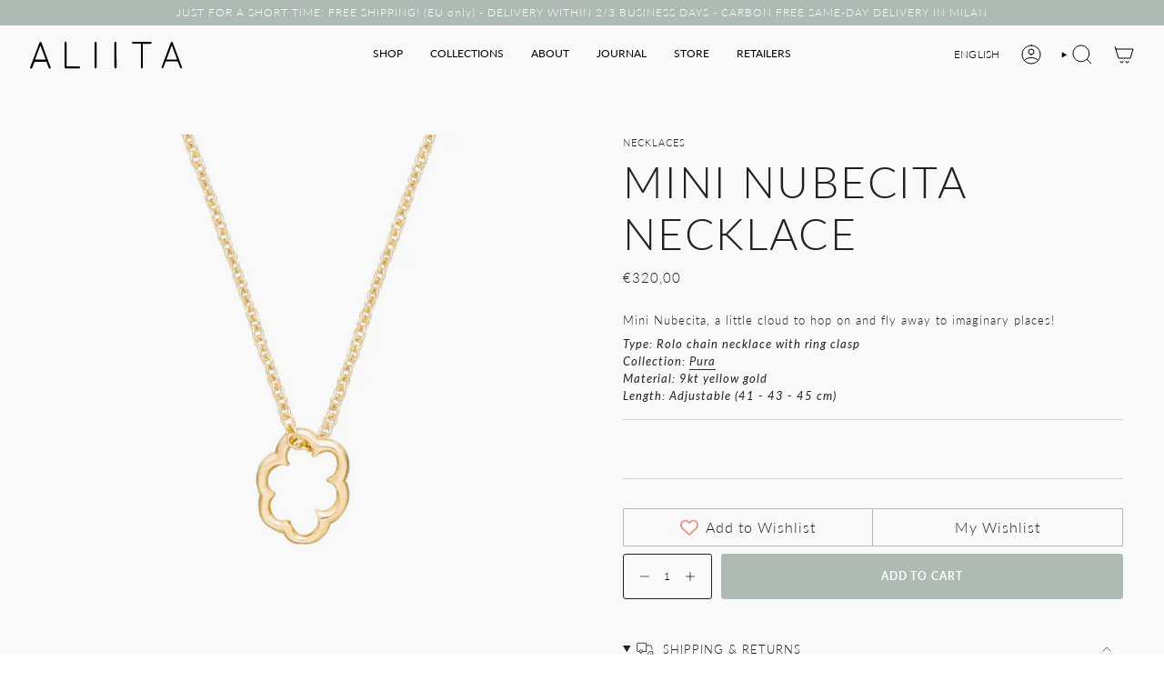

--- FILE ---
content_type: text/html; charset=utf-8
request_url: https://aliita.com/products/necklace-gold-mini-nubecita
body_size: 36846
content:
<!doctype html>
<html class="no-js no-touch supports-no-cookies" lang="en">
  <head><meta charset="UTF-8">
<meta http-equiv="X-UA-Compatible" content="IE=edge">
<meta name="viewport" content="width=device-width,initial-scale=1"><meta name="theme-color" content="#ee9788">
<link rel="canonical" href="https://aliita.com/products/necklace-gold-mini-nubecita">

<!-- ======================= Broadcast Theme V7.1.1 ========================= -->


  <link rel="icon" type="image/png" href="//aliita.com/cdn/shop/files/ALIITA_FAVICON_E-COM_b.png?crop=center&height=32&v=1674224424&width=32">

<link rel="preconnect" href="https://fonts.shopifycdn.com" crossorigin><!-- Title and description ================================================ -->


<title>
    
    MINI NUBECITA NECKLACE
    
    
    
      &ndash; ALIITA
    
  </title>


  <meta name="description" content="Mini Nubecita, a little cloud to hop on and fly away to imaginary places!">


<meta property="og:site_name" content="ALIITA">
<meta property="og:url" content="https://aliita.com/products/necklace-gold-mini-nubecita">
<meta property="og:title" content="MINI NUBECITA NECKLACE">
<meta property="og:type" content="product">
<meta property="og:description" content="Mini Nubecita, a little cloud to hop on and fly away to imaginary places!"><meta property="og:image" content="http://aliita.com/cdn/shop/files/aliita-necklace-cloud-gold.jpg?v=1712746996">
  <meta property="og:image:secure_url" content="https://aliita.com/cdn/shop/files/aliita-necklace-cloud-gold.jpg?v=1712746996">
  <meta property="og:image:width" content="1080">
  <meta property="og:image:height" content="1080"><meta property="og:price:amount" content="320,00">
  <meta property="og:price:currency" content="EUR"><meta name="twitter:card" content="summary_large_image">
<meta name="twitter:title" content="MINI NUBECITA NECKLACE">
<meta name="twitter:description" content="Mini Nubecita, a little cloud to hop on and fly away to imaginary places!">
<!-- CSS ================================================================== -->
<style data-shopify>
  @font-face {
  font-family: Lato;
  font-weight: 300;
  font-style: normal;
  font-display: swap;
  src: url("//aliita.com/cdn/fonts/lato/lato_n3.a7080ececf6191f1dd5b0cb021691ca9b855c876.woff2") format("woff2"),
       url("//aliita.com/cdn/fonts/lato/lato_n3.61e34b2ff7341f66543eb08e8c47eef9e1cde558.woff") format("woff");
}

  @font-face {
  font-family: Lato;
  font-weight: 300;
  font-style: normal;
  font-display: swap;
  src: url("//aliita.com/cdn/fonts/lato/lato_n3.a7080ececf6191f1dd5b0cb021691ca9b855c876.woff2") format("woff2"),
       url("//aliita.com/cdn/fonts/lato/lato_n3.61e34b2ff7341f66543eb08e8c47eef9e1cde558.woff") format("woff");
}

  @font-face {
  font-family: Lato;
  font-weight: 400;
  font-style: normal;
  font-display: swap;
  src: url("//aliita.com/cdn/fonts/lato/lato_n4.c3b93d431f0091c8be23185e15c9d1fee1e971c5.woff2") format("woff2"),
       url("//aliita.com/cdn/fonts/lato/lato_n4.d5c00c781efb195594fd2fd4ad04f7882949e327.woff") format("woff");
}

  @font-face {
  font-family: Lato;
  font-weight: 700;
  font-style: normal;
  font-display: swap;
  src: url("//aliita.com/cdn/fonts/lato/lato_n7.900f219bc7337bc57a7a2151983f0a4a4d9d5dcf.woff2") format("woff2"),
       url("//aliita.com/cdn/fonts/lato/lato_n7.a55c60751adcc35be7c4f8a0313f9698598612ee.woff") format("woff");
}

  @font-face {
  font-family: Lato;
  font-weight: 300;
  font-style: normal;
  font-display: swap;
  src: url("//aliita.com/cdn/fonts/lato/lato_n3.a7080ececf6191f1dd5b0cb021691ca9b855c876.woff2") format("woff2"),
       url("//aliita.com/cdn/fonts/lato/lato_n3.61e34b2ff7341f66543eb08e8c47eef9e1cde558.woff") format("woff");
}


  
    @font-face {
  font-family: Lato;
  font-weight: 400;
  font-style: normal;
  font-display: swap;
  src: url("//aliita.com/cdn/fonts/lato/lato_n4.c3b93d431f0091c8be23185e15c9d1fee1e971c5.woff2") format("woff2"),
       url("//aliita.com/cdn/fonts/lato/lato_n4.d5c00c781efb195594fd2fd4ad04f7882949e327.woff") format("woff");
}

  

  
    @font-face {
  font-family: Lato;
  font-weight: 300;
  font-style: italic;
  font-display: swap;
  src: url("//aliita.com/cdn/fonts/lato/lato_i3.d6f478a3beb94baebd09d08550010692d0969f6e.woff2") format("woff2"),
       url("//aliita.com/cdn/fonts/lato/lato_i3.881ba892942c15b0c0c25c0b311d6481b5311015.woff") format("woff");
}

  

  
    @font-face {
  font-family: Lato;
  font-weight: 400;
  font-style: italic;
  font-display: swap;
  src: url("//aliita.com/cdn/fonts/lato/lato_i4.09c847adc47c2fefc3368f2e241a3712168bc4b6.woff2") format("woff2"),
       url("//aliita.com/cdn/fonts/lato/lato_i4.3c7d9eb6c1b0a2bf62d892c3ee4582b016d0f30c.woff") format("woff");
}

  

  
    @font-face {
  font-family: Lato;
  font-weight: 500;
  font-style: normal;
  font-display: swap;
  src: url("//aliita.com/cdn/fonts/lato/lato_n5.b2fec044fbe05725e71d90882e5f3b21dae2efbd.woff2") format("woff2"),
       url("//aliita.com/cdn/fonts/lato/lato_n5.f25a9a5c73ff9372e69074488f99e8ac702b5447.woff") format("woff");
}

  

  

  
    
    .color-scheme-1 {--COLOR-BG-GRADIENT: #fcfbf9;
      --COLOR-BG: #fcfbf9;
      --COLOR-BG-RGB: 252, 251, 249;

      --COLOR-BG-ACCENT: #f5f2ec;
      --COLOR-BG-ACCENT-LIGHTEN: #ffffff;

      /* === Link Color ===*/

      --COLOR-LINK: #ffffff;
      --COLOR-LINK-A50: rgba(255, 255, 255, 0.5);
      --COLOR-LINK-A70: rgba(255, 255, 255, 0.7);
      --COLOR-LINK-HOVER: rgba(255, 255, 255, 0.7);
      --COLOR-LINK-OPPOSITE: #000000;

      --COLOR-TEXT: #ffffff;
      --COLOR-TEXT-HOVER: rgba(255, 255, 255, 0.7);
      --COLOR-TEXT-LIGHT: #fefefd;
      --COLOR-TEXT-DARK: #d9d9d9;
      --COLOR-TEXT-A5:  rgba(255, 255, 255, 0.05);
      --COLOR-TEXT-A35: rgba(255, 255, 255, 0.35);
      --COLOR-TEXT-A50: rgba(255, 255, 255, 0.5);
      --COLOR-TEXT-A80: rgba(255, 255, 255, 0.8);


      --COLOR-BORDER: rgb(255, 255, 255);
      --COLOR-BORDER-LIGHT: #fefdfd;
      --COLOR-BORDER-DARK: #cccccc;
      --COLOR-BORDER-HAIRLINE: #f7f4ef;

      --overlay-bg: #000000;

      /* === Bright color ===*/
      --COLOR-ACCENT: #ee9788;
      --COLOR-ACCENT-HOVER: #ef553a;
      --COLOR-ACCENT-FADE: rgba(238, 151, 136, 0.05);
      --COLOR-ACCENT-LIGHT: #ffffff;

      /* === Default Cart Gradient ===*/

      --FREE-SHIPPING-GRADIENT: linear-gradient(to right, var(--COLOR-ACCENT-LIGHT) 0%, var(--accent) 100%);

      /* === Buttons ===*/
      --BTN-PRIMARY-BG: rgba(0,0,0,0);
      --BTN-PRIMARY-TEXT: #ffffff;
      --BTN-PRIMARY-BORDER: #ffffff;
      --BTN-PRIMARY-BORDER-A70: rgba(255, 255, 255, 0.7);

      
      
        --BTN-PRIMARY-BG-BRIGHTER: rgba(13, 13, 13, 0.0);
      

      --BTN-SECONDARY-BG: #212121;
      --BTN-SECONDARY-TEXT: #ffffff;
      --BTN-SECONDARY-BORDER: #ee9788;
      --BTN-SECONDARY-BORDER-A70: rgba(238, 151, 136, 0.7);

      
      
        --BTN-SECONDARY-BG-BRIGHTER: #2e2e2e;
      

      
--COLOR-BG-BRIGHTER: #f4f0e8;

      --COLOR-BG-ALPHA-25: rgba(252, 251, 249, 0.25);
      --COLOR-BG-TRANSPARENT: rgba(252, 251, 249, 0);--COLOR-FOOTER-BG-HAIRLINE: #f7f4ef;

      /* Dynamic color variables */
      --accent: var(--COLOR-ACCENT);
      --accent-fade: var(--COLOR-ACCENT-FADE);
      --accent-hover: var(--COLOR-ACCENT-HOVER);
      --border: var(--COLOR-BORDER);
      --border-dark: var(--COLOR-BORDER-DARK);
      --border-light: var(--COLOR-BORDER-LIGHT);
      --border-hairline: var(--COLOR-BORDER-HAIRLINE);
      --bg: var(--COLOR-BG-GRADIENT, var(--COLOR-BG));
      --bg-accent: var(--COLOR-BG-ACCENT);
      --bg-accent-lighten: var(--COLOR-BG-ACCENT-LIGHTEN);
      --icons: var(--COLOR-TEXT);
      --link: var(--COLOR-LINK);
      --link-a50: var(--COLOR-LINK-A50);
      --link-a70: var(--COLOR-LINK-A70);
      --link-hover: var(--COLOR-LINK-HOVER);
      --link-opposite: var(--COLOR-LINK-OPPOSITE);
      --text: var(--COLOR-TEXT);
      --text-dark: var(--COLOR-TEXT-DARK);
      --text-light: var(--COLOR-TEXT-LIGHT);
      --text-hover: var(--COLOR-TEXT-HOVER);
      --text-a5: var(--COLOR-TEXT-A5);
      --text-a35: var(--COLOR-TEXT-A35);
      --text-a50: var(--COLOR-TEXT-A50);
      --text-a80: var(--COLOR-TEXT-A80);
    }
  
    
    .color-scheme-2 {--COLOR-BG-GRADIENT: #aebbb4;
      --COLOR-BG: #aebbb4;
      --COLOR-BG-RGB: 174, 187, 180;

      --COLOR-BG-ACCENT: #ffffff;
      --COLOR-BG-ACCENT-LIGHTEN: #ffffff;

      /* === Link Color ===*/

      --COLOR-LINK: #ffffff;
      --COLOR-LINK-A50: rgba(255, 255, 255, 0.5);
      --COLOR-LINK-A70: rgba(255, 255, 255, 0.7);
      --COLOR-LINK-HOVER: rgba(255, 255, 255, 0.7);
      --COLOR-LINK-OPPOSITE: #000000;

      --COLOR-TEXT: #ffffff;
      --COLOR-TEXT-HOVER: rgba(255, 255, 255, 0.7);
      --COLOR-TEXT-LIGHT: #e7ebe9;
      --COLOR-TEXT-DARK: #d9d9d9;
      --COLOR-TEXT-A5:  rgba(255, 255, 255, 0.05);
      --COLOR-TEXT-A35: rgba(255, 255, 255, 0.35);
      --COLOR-TEXT-A50: rgba(255, 255, 255, 0.5);
      --COLOR-TEXT-A80: rgba(255, 255, 255, 0.8);


      --COLOR-BORDER: rgb(209, 208, 206);
      --COLOR-BORDER-LIGHT: #c3c8c4;
      --COLOR-BORDER-DARK: #a09e99;
      --COLOR-BORDER-HAIRLINE: #a6b4ac;

      --overlay-bg: #644d3e;

      /* === Bright color ===*/
      --COLOR-ACCENT: #ab8c52;
      --COLOR-ACCENT-HOVER: #806430;
      --COLOR-ACCENT-FADE: rgba(171, 140, 82, 0.05);
      --COLOR-ACCENT-LIGHT: #e8d4ae;

      /* === Default Cart Gradient ===*/

      --FREE-SHIPPING-GRADIENT: linear-gradient(to right, var(--COLOR-ACCENT-LIGHT) 0%, var(--accent) 100%);

      /* === Buttons ===*/
      --BTN-PRIMARY-BG: #212121;
      --BTN-PRIMARY-TEXT: #ffffff;
      --BTN-PRIMARY-BORDER: #3a3a3a;
      --BTN-PRIMARY-BORDER-A70: rgba(58, 58, 58, 0.7);

      
      
        --BTN-PRIMARY-BG-BRIGHTER: #2e2e2e;
      

      --BTN-SECONDARY-BG: #ffffff;
      --BTN-SECONDARY-TEXT: #000000;
      --BTN-SECONDARY-BORDER: #ab8c52;
      --BTN-SECONDARY-BORDER-A70: rgba(171, 140, 82, 0.7);

      
      
        --BTN-SECONDARY-BG-BRIGHTER: #f2f2f2;
      

      
--COLOR-BG-BRIGHTER: #a0afa7;

      --COLOR-BG-ALPHA-25: rgba(174, 187, 180, 0.25);
      --COLOR-BG-TRANSPARENT: rgba(174, 187, 180, 0);--COLOR-FOOTER-BG-HAIRLINE: #a6b4ac;

      /* Dynamic color variables */
      --accent: var(--COLOR-ACCENT);
      --accent-fade: var(--COLOR-ACCENT-FADE);
      --accent-hover: var(--COLOR-ACCENT-HOVER);
      --border: var(--COLOR-BORDER);
      --border-dark: var(--COLOR-BORDER-DARK);
      --border-light: var(--COLOR-BORDER-LIGHT);
      --border-hairline: var(--COLOR-BORDER-HAIRLINE);
      --bg: var(--COLOR-BG-GRADIENT, var(--COLOR-BG));
      --bg-accent: var(--COLOR-BG-ACCENT);
      --bg-accent-lighten: var(--COLOR-BG-ACCENT-LIGHTEN);
      --icons: var(--COLOR-TEXT);
      --link: var(--COLOR-LINK);
      --link-a50: var(--COLOR-LINK-A50);
      --link-a70: var(--COLOR-LINK-A70);
      --link-hover: var(--COLOR-LINK-HOVER);
      --link-opposite: var(--COLOR-LINK-OPPOSITE);
      --text: var(--COLOR-TEXT);
      --text-dark: var(--COLOR-TEXT-DARK);
      --text-light: var(--COLOR-TEXT-LIGHT);
      --text-hover: var(--COLOR-TEXT-HOVER);
      --text-a5: var(--COLOR-TEXT-A5);
      --text-a35: var(--COLOR-TEXT-A35);
      --text-a50: var(--COLOR-TEXT-A50);
      --text-a80: var(--COLOR-TEXT-A80);
    }
  
    
    .color-scheme-3 {--COLOR-BG-GRADIENT: #f5f2ec;
      --COLOR-BG: #f5f2ec;
      --COLOR-BG-RGB: 245, 242, 236;

      --COLOR-BG-ACCENT: #ffffff;
      --COLOR-BG-ACCENT-LIGHTEN: #ffffff;

      /* === Link Color ===*/

      --COLOR-LINK: #282c2e;
      --COLOR-LINK-A50: rgba(40, 44, 46, 0.5);
      --COLOR-LINK-A70: rgba(40, 44, 46, 0.7);
      --COLOR-LINK-HOVER: rgba(40, 44, 46, 0.7);
      --COLOR-LINK-OPPOSITE: #ffffff;

      --COLOR-TEXT: #212121;
      --COLOR-TEXT-HOVER: rgba(33, 33, 33, 0.7);
      --COLOR-TEXT-LIGHT: #61605e;
      --COLOR-TEXT-DARK: #000000;
      --COLOR-TEXT-A5:  rgba(33, 33, 33, 0.05);
      --COLOR-TEXT-A35: rgba(33, 33, 33, 0.35);
      --COLOR-TEXT-A50: rgba(33, 33, 33, 0.5);
      --COLOR-TEXT-A80: rgba(33, 33, 33, 0.8);


      --COLOR-BORDER: rgb(209, 205, 196);
      --COLOR-BORDER-LIGHT: #dfdcd4;
      --COLOR-BORDER-DARK: #a49c8b;
      --COLOR-BORDER-HAIRLINE: #f0ebe2;

      --overlay-bg: #000000;

      /* === Bright color ===*/
      --COLOR-ACCENT: #ab8c52;
      --COLOR-ACCENT-HOVER: #806430;
      --COLOR-ACCENT-FADE: rgba(171, 140, 82, 0.05);
      --COLOR-ACCENT-LIGHT: #e8d4ae;

      /* === Default Cart Gradient ===*/

      --FREE-SHIPPING-GRADIENT: linear-gradient(to right, var(--COLOR-ACCENT-LIGHT) 0%, var(--accent) 100%);

      /* === Buttons ===*/
      --BTN-PRIMARY-BG: #212121;
      --BTN-PRIMARY-TEXT: #ffffff;
      --BTN-PRIMARY-BORDER: #212121;
      --BTN-PRIMARY-BORDER-A70: rgba(33, 33, 33, 0.7);

      
      
        --BTN-PRIMARY-BG-BRIGHTER: #2e2e2e;
      

      --BTN-SECONDARY-BG: #ab8c52;
      --BTN-SECONDARY-TEXT: #ffffff;
      --BTN-SECONDARY-BORDER: #ab8c52;
      --BTN-SECONDARY-BORDER-A70: rgba(171, 140, 82, 0.7);

      
      
        --BTN-SECONDARY-BG-BRIGHTER: #9a7e4a;
      

      
--COLOR-BG-BRIGHTER: #ece7db;

      --COLOR-BG-ALPHA-25: rgba(245, 242, 236, 0.25);
      --COLOR-BG-TRANSPARENT: rgba(245, 242, 236, 0);--COLOR-FOOTER-BG-HAIRLINE: #f0ebe2;

      /* Dynamic color variables */
      --accent: var(--COLOR-ACCENT);
      --accent-fade: var(--COLOR-ACCENT-FADE);
      --accent-hover: var(--COLOR-ACCENT-HOVER);
      --border: var(--COLOR-BORDER);
      --border-dark: var(--COLOR-BORDER-DARK);
      --border-light: var(--COLOR-BORDER-LIGHT);
      --border-hairline: var(--COLOR-BORDER-HAIRLINE);
      --bg: var(--COLOR-BG-GRADIENT, var(--COLOR-BG));
      --bg-accent: var(--COLOR-BG-ACCENT);
      --bg-accent-lighten: var(--COLOR-BG-ACCENT-LIGHTEN);
      --icons: var(--COLOR-TEXT);
      --link: var(--COLOR-LINK);
      --link-a50: var(--COLOR-LINK-A50);
      --link-a70: var(--COLOR-LINK-A70);
      --link-hover: var(--COLOR-LINK-HOVER);
      --link-opposite: var(--COLOR-LINK-OPPOSITE);
      --text: var(--COLOR-TEXT);
      --text-dark: var(--COLOR-TEXT-DARK);
      --text-light: var(--COLOR-TEXT-LIGHT);
      --text-hover: var(--COLOR-TEXT-HOVER);
      --text-a5: var(--COLOR-TEXT-A5);
      --text-a35: var(--COLOR-TEXT-A35);
      --text-a50: var(--COLOR-TEXT-A50);
      --text-a80: var(--COLOR-TEXT-A80);
    }
  
    
    .color-scheme-4 {--COLOR-BG-GRADIENT: #f9f9f9;
      --COLOR-BG: #f9f9f9;
      --COLOR-BG-RGB: 249, 249, 249;

      --COLOR-BG-ACCENT: #f8f9f9;
      --COLOR-BG-ACCENT-LIGHTEN: #ffffff;

      /* === Link Color ===*/

      --COLOR-LINK: #282c2e;
      --COLOR-LINK-A50: rgba(40, 44, 46, 0.5);
      --COLOR-LINK-A70: rgba(40, 44, 46, 0.7);
      --COLOR-LINK-HOVER: rgba(40, 44, 46, 0.7);
      --COLOR-LINK-OPPOSITE: #ffffff;

      --COLOR-TEXT: #212121;
      --COLOR-TEXT-HOVER: rgba(33, 33, 33, 0.7);
      --COLOR-TEXT-LIGHT: #626262;
      --COLOR-TEXT-DARK: #000000;
      --COLOR-TEXT-A5:  rgba(33, 33, 33, 0.05);
      --COLOR-TEXT-A35: rgba(33, 33, 33, 0.35);
      --COLOR-TEXT-A50: rgba(33, 33, 33, 0.5);
      --COLOR-TEXT-A80: rgba(33, 33, 33, 0.8);


      --COLOR-BORDER: rgb(209, 208, 206);
      --COLOR-BORDER-LIGHT: #e1e0df;
      --COLOR-BORDER-DARK: #a09e99;
      --COLOR-BORDER-HAIRLINE: #f1f1f1;

      --overlay-bg: #000000;

      /* === Bright color ===*/
      --COLOR-ACCENT: #ab8c52;
      --COLOR-ACCENT-HOVER: #806430;
      --COLOR-ACCENT-FADE: rgba(171, 140, 82, 0.05);
      --COLOR-ACCENT-LIGHT: #e8d4ae;

      /* === Default Cart Gradient ===*/

      --FREE-SHIPPING-GRADIENT: linear-gradient(to right, var(--COLOR-ACCENT-LIGHT) 0%, var(--accent) 100%);

      /* === Buttons ===*/
      --BTN-PRIMARY-BG: #212121;
      --BTN-PRIMARY-TEXT: #ffffff;
      --BTN-PRIMARY-BORDER: #212121;
      --BTN-PRIMARY-BORDER-A70: rgba(33, 33, 33, 0.7);

      
      
        --BTN-PRIMARY-BG-BRIGHTER: #2e2e2e;
      

      --BTN-SECONDARY-BG: #aebbb4;
      --BTN-SECONDARY-TEXT: #ffffff;
      --BTN-SECONDARY-BORDER: #ab8c52;
      --BTN-SECONDARY-BORDER-A70: rgba(171, 140, 82, 0.7);

      
      
        --BTN-SECONDARY-BG-BRIGHTER: #a0afa7;
      

      
--COLOR-BG-BRIGHTER: #ececec;

      --COLOR-BG-ALPHA-25: rgba(249, 249, 249, 0.25);
      --COLOR-BG-TRANSPARENT: rgba(249, 249, 249, 0);--COLOR-FOOTER-BG-HAIRLINE: #f1f1f1;

      /* Dynamic color variables */
      --accent: var(--COLOR-ACCENT);
      --accent-fade: var(--COLOR-ACCENT-FADE);
      --accent-hover: var(--COLOR-ACCENT-HOVER);
      --border: var(--COLOR-BORDER);
      --border-dark: var(--COLOR-BORDER-DARK);
      --border-light: var(--COLOR-BORDER-LIGHT);
      --border-hairline: var(--COLOR-BORDER-HAIRLINE);
      --bg: var(--COLOR-BG-GRADIENT, var(--COLOR-BG));
      --bg-accent: var(--COLOR-BG-ACCENT);
      --bg-accent-lighten: var(--COLOR-BG-ACCENT-LIGHTEN);
      --icons: var(--COLOR-TEXT);
      --link: var(--COLOR-LINK);
      --link-a50: var(--COLOR-LINK-A50);
      --link-a70: var(--COLOR-LINK-A70);
      --link-hover: var(--COLOR-LINK-HOVER);
      --link-opposite: var(--COLOR-LINK-OPPOSITE);
      --text: var(--COLOR-TEXT);
      --text-dark: var(--COLOR-TEXT-DARK);
      --text-light: var(--COLOR-TEXT-LIGHT);
      --text-hover: var(--COLOR-TEXT-HOVER);
      --text-a5: var(--COLOR-TEXT-A5);
      --text-a35: var(--COLOR-TEXT-A35);
      --text-a50: var(--COLOR-TEXT-A50);
      --text-a80: var(--COLOR-TEXT-A80);
    }
  
    
    .color-scheme-5 {--COLOR-BG-GRADIENT: #868154;
      --COLOR-BG: #868154;
      --COLOR-BG-RGB: 134, 129, 84;

      --COLOR-BG-ACCENT: #f5f2ec;
      --COLOR-BG-ACCENT-LIGHTEN: #ffffff;

      /* === Link Color ===*/

      --COLOR-LINK: #282c2e;
      --COLOR-LINK-A50: rgba(40, 44, 46, 0.5);
      --COLOR-LINK-A70: rgba(40, 44, 46, 0.7);
      --COLOR-LINK-HOVER: rgba(40, 44, 46, 0.7);
      --COLOR-LINK-OPPOSITE: #ffffff;

      --COLOR-TEXT: #d8d2b3;
      --COLOR-TEXT-HOVER: rgba(216, 210, 179, 0.7);
      --COLOR-TEXT-LIGHT: #bfba97;
      --COLOR-TEXT-DARK: #c8bb76;
      --COLOR-TEXT-A5:  rgba(216, 210, 179, 0.05);
      --COLOR-TEXT-A35: rgba(216, 210, 179, 0.35);
      --COLOR-TEXT-A50: rgba(216, 210, 179, 0.5);
      --COLOR-TEXT-A80: rgba(216, 210, 179, 0.8);


      --COLOR-BORDER: rgb(243, 243, 243);
      --COLOR-BORDER-LIGHT: #c7c5b3;
      --COLOR-BORDER-DARK: #c0c0c0;
      --COLOR-BORDER-HAIRLINE: #7d784e;

      --overlay-bg: #000000;

      /* === Bright color ===*/
      --COLOR-ACCENT: #ab8c52;
      --COLOR-ACCENT-HOVER: #806430;
      --COLOR-ACCENT-FADE: rgba(171, 140, 82, 0.05);
      --COLOR-ACCENT-LIGHT: #e8d4ae;

      /* === Default Cart Gradient ===*/

      --FREE-SHIPPING-GRADIENT: linear-gradient(to right, var(--COLOR-ACCENT-LIGHT) 0%, var(--accent) 100%);

      /* === Buttons ===*/
      --BTN-PRIMARY-BG: #212121;
      --BTN-PRIMARY-TEXT: #ffffff;
      --BTN-PRIMARY-BORDER: #212121;
      --BTN-PRIMARY-BORDER-A70: rgba(33, 33, 33, 0.7);

      
      
        --BTN-PRIMARY-BG-BRIGHTER: #2e2e2e;
      

      --BTN-SECONDARY-BG: #ab8c52;
      --BTN-SECONDARY-TEXT: #ffffff;
      --BTN-SECONDARY-BORDER: #ab8c52;
      --BTN-SECONDARY-BORDER-A70: rgba(171, 140, 82, 0.7);

      
      
        --BTN-SECONDARY-BG-BRIGHTER: #9a7e4a;
      

      
--COLOR-BG-BRIGHTER: #76724a;

      --COLOR-BG-ALPHA-25: rgba(134, 129, 84, 0.25);
      --COLOR-BG-TRANSPARENT: rgba(134, 129, 84, 0);--COLOR-FOOTER-BG-HAIRLINE: #7d784e;

      /* Dynamic color variables */
      --accent: var(--COLOR-ACCENT);
      --accent-fade: var(--COLOR-ACCENT-FADE);
      --accent-hover: var(--COLOR-ACCENT-HOVER);
      --border: var(--COLOR-BORDER);
      --border-dark: var(--COLOR-BORDER-DARK);
      --border-light: var(--COLOR-BORDER-LIGHT);
      --border-hairline: var(--COLOR-BORDER-HAIRLINE);
      --bg: var(--COLOR-BG-GRADIENT, var(--COLOR-BG));
      --bg-accent: var(--COLOR-BG-ACCENT);
      --bg-accent-lighten: var(--COLOR-BG-ACCENT-LIGHTEN);
      --icons: var(--COLOR-TEXT);
      --link: var(--COLOR-LINK);
      --link-a50: var(--COLOR-LINK-A50);
      --link-a70: var(--COLOR-LINK-A70);
      --link-hover: var(--COLOR-LINK-HOVER);
      --link-opposite: var(--COLOR-LINK-OPPOSITE);
      --text: var(--COLOR-TEXT);
      --text-dark: var(--COLOR-TEXT-DARK);
      --text-light: var(--COLOR-TEXT-LIGHT);
      --text-hover: var(--COLOR-TEXT-HOVER);
      --text-a5: var(--COLOR-TEXT-A5);
      --text-a35: var(--COLOR-TEXT-A35);
      --text-a50: var(--COLOR-TEXT-A50);
      --text-a80: var(--COLOR-TEXT-A80);
    }
  
    :root,
    .color-scheme-6 {--COLOR-BG-GRADIENT: #ffffff;
      --COLOR-BG: #ffffff;
      --COLOR-BG-RGB: 255, 255, 255;

      --COLOR-BG-ACCENT: #f8f9f9;
      --COLOR-BG-ACCENT-LIGHTEN: #ffffff;

      /* === Link Color ===*/

      --COLOR-LINK: #282c2e;
      --COLOR-LINK-A50: rgba(40, 44, 46, 0.5);
      --COLOR-LINK-A70: rgba(40, 44, 46, 0.7);
      --COLOR-LINK-HOVER: rgba(40, 44, 46, 0.7);
      --COLOR-LINK-OPPOSITE: #ffffff;

      --COLOR-TEXT: #212121;
      --COLOR-TEXT-HOVER: rgba(33, 33, 33, 0.7);
      --COLOR-TEXT-LIGHT: #646464;
      --COLOR-TEXT-DARK: #000000;
      --COLOR-TEXT-A5:  rgba(33, 33, 33, 0.05);
      --COLOR-TEXT-A35: rgba(33, 33, 33, 0.35);
      --COLOR-TEXT-A50: rgba(33, 33, 33, 0.5);
      --COLOR-TEXT-A80: rgba(33, 33, 33, 0.8);


      --COLOR-BORDER: rgb(209, 208, 206);
      --COLOR-BORDER-LIGHT: #e3e3e2;
      --COLOR-BORDER-DARK: #a09e99;
      --COLOR-BORDER-HAIRLINE: #f7f7f7;

      --overlay-bg: #000000;

      /* === Bright color ===*/
      --COLOR-ACCENT: #ee9788;
      --COLOR-ACCENT-HOVER: #ef553a;
      --COLOR-ACCENT-FADE: rgba(238, 151, 136, 0.05);
      --COLOR-ACCENT-LIGHT: #ffffff;

      /* === Default Cart Gradient ===*/

      --FREE-SHIPPING-GRADIENT: linear-gradient(to right, var(--COLOR-ACCENT-LIGHT) 0%, var(--accent) 100%);

      /* === Buttons ===*/
      --BTN-PRIMARY-BG: #212121;
      --BTN-PRIMARY-TEXT: #ffffff;
      --BTN-PRIMARY-BORDER: #212121;
      --BTN-PRIMARY-BORDER-A70: rgba(33, 33, 33, 0.7);

      
      
        --BTN-PRIMARY-BG-BRIGHTER: #2e2e2e;
      

      --BTN-SECONDARY-BG: #ee9788;
      --BTN-SECONDARY-TEXT: #ffffff;
      --BTN-SECONDARY-BORDER: #ee9788;
      --BTN-SECONDARY-BORDER-A70: rgba(238, 151, 136, 0.7);

      
      
        --BTN-SECONDARY-BG-BRIGHTER: #eb8472;
      

      
--COLOR-BG-BRIGHTER: #f2f2f2;

      --COLOR-BG-ALPHA-25: rgba(255, 255, 255, 0.25);
      --COLOR-BG-TRANSPARENT: rgba(255, 255, 255, 0);--COLOR-FOOTER-BG-HAIRLINE: #f7f7f7;

      /* Dynamic color variables */
      --accent: var(--COLOR-ACCENT);
      --accent-fade: var(--COLOR-ACCENT-FADE);
      --accent-hover: var(--COLOR-ACCENT-HOVER);
      --border: var(--COLOR-BORDER);
      --border-dark: var(--COLOR-BORDER-DARK);
      --border-light: var(--COLOR-BORDER-LIGHT);
      --border-hairline: var(--COLOR-BORDER-HAIRLINE);
      --bg: var(--COLOR-BG-GRADIENT, var(--COLOR-BG));
      --bg-accent: var(--COLOR-BG-ACCENT);
      --bg-accent-lighten: var(--COLOR-BG-ACCENT-LIGHTEN);
      --icons: var(--COLOR-TEXT);
      --link: var(--COLOR-LINK);
      --link-a50: var(--COLOR-LINK-A50);
      --link-a70: var(--COLOR-LINK-A70);
      --link-hover: var(--COLOR-LINK-HOVER);
      --link-opposite: var(--COLOR-LINK-OPPOSITE);
      --text: var(--COLOR-TEXT);
      --text-dark: var(--COLOR-TEXT-DARK);
      --text-light: var(--COLOR-TEXT-LIGHT);
      --text-hover: var(--COLOR-TEXT-HOVER);
      --text-a5: var(--COLOR-TEXT-A5);
      --text-a35: var(--COLOR-TEXT-A35);
      --text-a50: var(--COLOR-TEXT-A50);
      --text-a80: var(--COLOR-TEXT-A80);
    }
  
    
    .color-scheme-7 {--COLOR-BG-GRADIENT: #f5f2ec;
      --COLOR-BG: #f5f2ec;
      --COLOR-BG-RGB: 245, 242, 236;

      --COLOR-BG-ACCENT: #f5f2ec;
      --COLOR-BG-ACCENT-LIGHTEN: #ffffff;

      /* === Link Color ===*/

      --COLOR-LINK: #282c2e;
      --COLOR-LINK-A50: rgba(40, 44, 46, 0.5);
      --COLOR-LINK-A70: rgba(40, 44, 46, 0.7);
      --COLOR-LINK-HOVER: rgba(40, 44, 46, 0.7);
      --COLOR-LINK-OPPOSITE: #ffffff;

      --COLOR-TEXT: #685a3f;
      --COLOR-TEXT-HOVER: rgba(104, 90, 63, 0.7);
      --COLOR-TEXT-LIGHT: #928873;
      --COLOR-TEXT-DARK: #3d321e;
      --COLOR-TEXT-A5:  rgba(104, 90, 63, 0.05);
      --COLOR-TEXT-A35: rgba(104, 90, 63, 0.35);
      --COLOR-TEXT-A50: rgba(104, 90, 63, 0.5);
      --COLOR-TEXT-A80: rgba(104, 90, 63, 0.8);


      --COLOR-BORDER: rgb(209, 205, 196);
      --COLOR-BORDER-LIGHT: #dfdcd4;
      --COLOR-BORDER-DARK: #a49c8b;
      --COLOR-BORDER-HAIRLINE: #f0ebe2;

      --overlay-bg: #000000;

      /* === Bright color ===*/
      --COLOR-ACCENT: #ab8c52;
      --COLOR-ACCENT-HOVER: #806430;
      --COLOR-ACCENT-FADE: rgba(171, 140, 82, 0.05);
      --COLOR-ACCENT-LIGHT: #e8d4ae;

      /* === Default Cart Gradient ===*/

      --FREE-SHIPPING-GRADIENT: linear-gradient(to right, var(--COLOR-ACCENT-LIGHT) 0%, var(--accent) 100%);

      /* === Buttons ===*/
      --BTN-PRIMARY-BG: #212121;
      --BTN-PRIMARY-TEXT: #ffffff;
      --BTN-PRIMARY-BORDER: #212121;
      --BTN-PRIMARY-BORDER-A70: rgba(33, 33, 33, 0.7);

      
      
        --BTN-PRIMARY-BG-BRIGHTER: #2e2e2e;
      

      --BTN-SECONDARY-BG: #ab8c52;
      --BTN-SECONDARY-TEXT: #ffffff;
      --BTN-SECONDARY-BORDER: #ab8c52;
      --BTN-SECONDARY-BORDER-A70: rgba(171, 140, 82, 0.7);

      
      
        --BTN-SECONDARY-BG-BRIGHTER: #9a7e4a;
      

      
--COLOR-BG-BRIGHTER: #ece7db;

      --COLOR-BG-ALPHA-25: rgba(245, 242, 236, 0.25);
      --COLOR-BG-TRANSPARENT: rgba(245, 242, 236, 0);--COLOR-FOOTER-BG-HAIRLINE: #f0ebe2;

      /* Dynamic color variables */
      --accent: var(--COLOR-ACCENT);
      --accent-fade: var(--COLOR-ACCENT-FADE);
      --accent-hover: var(--COLOR-ACCENT-HOVER);
      --border: var(--COLOR-BORDER);
      --border-dark: var(--COLOR-BORDER-DARK);
      --border-light: var(--COLOR-BORDER-LIGHT);
      --border-hairline: var(--COLOR-BORDER-HAIRLINE);
      --bg: var(--COLOR-BG-GRADIENT, var(--COLOR-BG));
      --bg-accent: var(--COLOR-BG-ACCENT);
      --bg-accent-lighten: var(--COLOR-BG-ACCENT-LIGHTEN);
      --icons: var(--COLOR-TEXT);
      --link: var(--COLOR-LINK);
      --link-a50: var(--COLOR-LINK-A50);
      --link-a70: var(--COLOR-LINK-A70);
      --link-hover: var(--COLOR-LINK-HOVER);
      --link-opposite: var(--COLOR-LINK-OPPOSITE);
      --text: var(--COLOR-TEXT);
      --text-dark: var(--COLOR-TEXT-DARK);
      --text-light: var(--COLOR-TEXT-LIGHT);
      --text-hover: var(--COLOR-TEXT-HOVER);
      --text-a5: var(--COLOR-TEXT-A5);
      --text-a35: var(--COLOR-TEXT-A35);
      --text-a50: var(--COLOR-TEXT-A50);
      --text-a80: var(--COLOR-TEXT-A80);
    }
  
    
    .color-scheme-8 {--COLOR-BG-GRADIENT: #eae6dd;
      --COLOR-BG: #eae6dd;
      --COLOR-BG-RGB: 234, 230, 221;

      --COLOR-BG-ACCENT: #f5f2ec;
      --COLOR-BG-ACCENT-LIGHTEN: #ffffff;

      /* === Link Color ===*/

      --COLOR-LINK: #282c2e;
      --COLOR-LINK-A50: rgba(40, 44, 46, 0.5);
      --COLOR-LINK-A70: rgba(40, 44, 46, 0.7);
      --COLOR-LINK-HOVER: rgba(40, 44, 46, 0.7);
      --COLOR-LINK-OPPOSITE: #ffffff;

      --COLOR-TEXT: #212121;
      --COLOR-TEXT-HOVER: rgba(33, 33, 33, 0.7);
      --COLOR-TEXT-LIGHT: #5d5c59;
      --COLOR-TEXT-DARK: #000000;
      --COLOR-TEXT-A5:  rgba(33, 33, 33, 0.05);
      --COLOR-TEXT-A35: rgba(33, 33, 33, 0.35);
      --COLOR-TEXT-A50: rgba(33, 33, 33, 0.5);
      --COLOR-TEXT-A80: rgba(33, 33, 33, 0.8);


      --COLOR-BORDER: rgb(209, 205, 196);
      --COLOR-BORDER-LIGHT: #dbd7ce;
      --COLOR-BORDER-DARK: #a49c8b;
      --COLOR-BORDER-HAIRLINE: #e4dfd4;

      --overlay-bg: #000000;

      /* === Bright color ===*/
      --COLOR-ACCENT: #ab8c52;
      --COLOR-ACCENT-HOVER: #806430;
      --COLOR-ACCENT-FADE: rgba(171, 140, 82, 0.05);
      --COLOR-ACCENT-LIGHT: #e8d4ae;

      /* === Default Cart Gradient ===*/

      --FREE-SHIPPING-GRADIENT: linear-gradient(to right, var(--COLOR-ACCENT-LIGHT) 0%, var(--accent) 100%);

      /* === Buttons ===*/
      --BTN-PRIMARY-BG: #212121;
      --BTN-PRIMARY-TEXT: #ffffff;
      --BTN-PRIMARY-BORDER: #212121;
      --BTN-PRIMARY-BORDER-A70: rgba(33, 33, 33, 0.7);

      
      
        --BTN-PRIMARY-BG-BRIGHTER: #2e2e2e;
      

      --BTN-SECONDARY-BG: #ab8c52;
      --BTN-SECONDARY-TEXT: #ffffff;
      --BTN-SECONDARY-BORDER: #ab8c52;
      --BTN-SECONDARY-BORDER-A70: rgba(171, 140, 82, 0.7);

      
      
        --BTN-SECONDARY-BG-BRIGHTER: #9a7e4a;
      

      
--COLOR-BG-BRIGHTER: #e0dacd;

      --COLOR-BG-ALPHA-25: rgba(234, 230, 221, 0.25);
      --COLOR-BG-TRANSPARENT: rgba(234, 230, 221, 0);--COLOR-FOOTER-BG-HAIRLINE: #e4dfd4;

      /* Dynamic color variables */
      --accent: var(--COLOR-ACCENT);
      --accent-fade: var(--COLOR-ACCENT-FADE);
      --accent-hover: var(--COLOR-ACCENT-HOVER);
      --border: var(--COLOR-BORDER);
      --border-dark: var(--COLOR-BORDER-DARK);
      --border-light: var(--COLOR-BORDER-LIGHT);
      --border-hairline: var(--COLOR-BORDER-HAIRLINE);
      --bg: var(--COLOR-BG-GRADIENT, var(--COLOR-BG));
      --bg-accent: var(--COLOR-BG-ACCENT);
      --bg-accent-lighten: var(--COLOR-BG-ACCENT-LIGHTEN);
      --icons: var(--COLOR-TEXT);
      --link: var(--COLOR-LINK);
      --link-a50: var(--COLOR-LINK-A50);
      --link-a70: var(--COLOR-LINK-A70);
      --link-hover: var(--COLOR-LINK-HOVER);
      --link-opposite: var(--COLOR-LINK-OPPOSITE);
      --text: var(--COLOR-TEXT);
      --text-dark: var(--COLOR-TEXT-DARK);
      --text-light: var(--COLOR-TEXT-LIGHT);
      --text-hover: var(--COLOR-TEXT-HOVER);
      --text-a5: var(--COLOR-TEXT-A5);
      --text-a35: var(--COLOR-TEXT-A35);
      --text-a50: var(--COLOR-TEXT-A50);
      --text-a80: var(--COLOR-TEXT-A80);
    }
  
    
    .color-scheme-9 {--COLOR-BG-GRADIENT: #eff3f2;
      --COLOR-BG: #eff3f2;
      --COLOR-BG-RGB: 239, 243, 242;

      --COLOR-BG-ACCENT: #f5f2ec;
      --COLOR-BG-ACCENT-LIGHTEN: #ffffff;

      /* === Link Color ===*/

      --COLOR-LINK: #282c2e;
      --COLOR-LINK-A50: rgba(40, 44, 46, 0.5);
      --COLOR-LINK-A70: rgba(40, 44, 46, 0.7);
      --COLOR-LINK-HOVER: rgba(40, 44, 46, 0.7);
      --COLOR-LINK-OPPOSITE: #ffffff;

      --COLOR-TEXT: #212121;
      --COLOR-TEXT-HOVER: rgba(33, 33, 33, 0.7);
      --COLOR-TEXT-LIGHT: #5f6060;
      --COLOR-TEXT-DARK: #000000;
      --COLOR-TEXT-A5:  rgba(33, 33, 33, 0.05);
      --COLOR-TEXT-A35: rgba(33, 33, 33, 0.35);
      --COLOR-TEXT-A50: rgba(33, 33, 33, 0.5);
      --COLOR-TEXT-A80: rgba(33, 33, 33, 0.8);


      --COLOR-BORDER: rgb(234, 234, 234);
      --COLOR-BORDER-LIGHT: #eceeed;
      --COLOR-BORDER-DARK: #b7b7b7;
      --COLOR-BORDER-HAIRLINE: #e6eceb;

      --overlay-bg: #000000;

      /* === Bright color ===*/
      --COLOR-ACCENT: #ab8c52;
      --COLOR-ACCENT-HOVER: #806430;
      --COLOR-ACCENT-FADE: rgba(171, 140, 82, 0.05);
      --COLOR-ACCENT-LIGHT: #e8d4ae;

      /* === Default Cart Gradient ===*/

      --FREE-SHIPPING-GRADIENT: linear-gradient(to right, var(--COLOR-ACCENT-LIGHT) 0%, var(--accent) 100%);

      /* === Buttons ===*/
      --BTN-PRIMARY-BG: #ffffff;
      --BTN-PRIMARY-TEXT: #212121;
      --BTN-PRIMARY-BORDER: #ffffff;
      --BTN-PRIMARY-BORDER-A70: rgba(255, 255, 255, 0.7);

      
      
        --BTN-PRIMARY-BG-BRIGHTER: #f2f2f2;
      

      --BTN-SECONDARY-BG: #ffffff;
      --BTN-SECONDARY-TEXT: #212121;
      --BTN-SECONDARY-BORDER: #f5f2ec;
      --BTN-SECONDARY-BORDER-A70: rgba(245, 242, 236, 0.7);

      
      
        --BTN-SECONDARY-BG-BRIGHTER: #f2f2f2;
      

      
--COLOR-BG-BRIGHTER: #e0e8e6;

      --COLOR-BG-ALPHA-25: rgba(239, 243, 242, 0.25);
      --COLOR-BG-TRANSPARENT: rgba(239, 243, 242, 0);--COLOR-FOOTER-BG-HAIRLINE: #e6eceb;

      /* Dynamic color variables */
      --accent: var(--COLOR-ACCENT);
      --accent-fade: var(--COLOR-ACCENT-FADE);
      --accent-hover: var(--COLOR-ACCENT-HOVER);
      --border: var(--COLOR-BORDER);
      --border-dark: var(--COLOR-BORDER-DARK);
      --border-light: var(--COLOR-BORDER-LIGHT);
      --border-hairline: var(--COLOR-BORDER-HAIRLINE);
      --bg: var(--COLOR-BG-GRADIENT, var(--COLOR-BG));
      --bg-accent: var(--COLOR-BG-ACCENT);
      --bg-accent-lighten: var(--COLOR-BG-ACCENT-LIGHTEN);
      --icons: var(--COLOR-TEXT);
      --link: var(--COLOR-LINK);
      --link-a50: var(--COLOR-LINK-A50);
      --link-a70: var(--COLOR-LINK-A70);
      --link-hover: var(--COLOR-LINK-HOVER);
      --link-opposite: var(--COLOR-LINK-OPPOSITE);
      --text: var(--COLOR-TEXT);
      --text-dark: var(--COLOR-TEXT-DARK);
      --text-light: var(--COLOR-TEXT-LIGHT);
      --text-hover: var(--COLOR-TEXT-HOVER);
      --text-a5: var(--COLOR-TEXT-A5);
      --text-a35: var(--COLOR-TEXT-A35);
      --text-a50: var(--COLOR-TEXT-A50);
      --text-a80: var(--COLOR-TEXT-A80);
    }
  
    
    .color-scheme-10 {--COLOR-BG-GRADIENT: rgba(0,0,0,0);
      --COLOR-BG: rgba(0,0,0,0);
      --COLOR-BG-RGB: 0, 0, 0;

      --COLOR-BG-ACCENT: #f5f2ec;
      --COLOR-BG-ACCENT-LIGHTEN: #ffffff;

      /* === Link Color ===*/

      --COLOR-LINK: #282c2e;
      --COLOR-LINK-A50: rgba(40, 44, 46, 0.5);
      --COLOR-LINK-A70: rgba(40, 44, 46, 0.7);
      --COLOR-LINK-HOVER: rgba(40, 44, 46, 0.7);
      --COLOR-LINK-OPPOSITE: #ffffff;

      --COLOR-TEXT: #ffffff;
      --COLOR-TEXT-HOVER: rgba(255, 255, 255, 0.7);
      --COLOR-TEXT-LIGHT: rgba(179, 179, 179, 0.7);
      --COLOR-TEXT-DARK: #d9d9d9;
      --COLOR-TEXT-A5:  rgba(255, 255, 255, 0.05);
      --COLOR-TEXT-A35: rgba(255, 255, 255, 0.35);
      --COLOR-TEXT-A50: rgba(255, 255, 255, 0.5);
      --COLOR-TEXT-A80: rgba(255, 255, 255, 0.8);


      --COLOR-BORDER: rgb(209, 205, 196);
      --COLOR-BORDER-LIGHT: rgba(125, 123, 118, 0.6);
      --COLOR-BORDER-DARK: #a49c8b;
      --COLOR-BORDER-HAIRLINE: rgba(0, 0, 0, 0.0);

      --overlay-bg: #000000;

      /* === Bright color ===*/
      --COLOR-ACCENT: #ab8c52;
      --COLOR-ACCENT-HOVER: #806430;
      --COLOR-ACCENT-FADE: rgba(171, 140, 82, 0.05);
      --COLOR-ACCENT-LIGHT: #e8d4ae;

      /* === Default Cart Gradient ===*/

      --FREE-SHIPPING-GRADIENT: linear-gradient(to right, var(--COLOR-ACCENT-LIGHT) 0%, var(--accent) 100%);

      /* === Buttons ===*/
      --BTN-PRIMARY-BG: #212121;
      --BTN-PRIMARY-TEXT: #ffffff;
      --BTN-PRIMARY-BORDER: #ffffff;
      --BTN-PRIMARY-BORDER-A70: rgba(255, 255, 255, 0.7);

      
      
        --BTN-PRIMARY-BG-BRIGHTER: #2e2e2e;
      

      --BTN-SECONDARY-BG: #ab8c52;
      --BTN-SECONDARY-TEXT: #ffffff;
      --BTN-SECONDARY-BORDER: #ab8c52;
      --BTN-SECONDARY-BORDER-A70: rgba(171, 140, 82, 0.7);

      
      
        --BTN-SECONDARY-BG-BRIGHTER: #9a7e4a;
      

      
--COLOR-BG-BRIGHTER: rgba(26, 26, 26, 0.0);

      --COLOR-BG-ALPHA-25: rgba(0, 0, 0, 0.25);
      --COLOR-BG-TRANSPARENT: rgba(0, 0, 0, 0);--COLOR-FOOTER-BG-HAIRLINE: rgba(8, 8, 8, 0.0);

      /* Dynamic color variables */
      --accent: var(--COLOR-ACCENT);
      --accent-fade: var(--COLOR-ACCENT-FADE);
      --accent-hover: var(--COLOR-ACCENT-HOVER);
      --border: var(--COLOR-BORDER);
      --border-dark: var(--COLOR-BORDER-DARK);
      --border-light: var(--COLOR-BORDER-LIGHT);
      --border-hairline: var(--COLOR-BORDER-HAIRLINE);
      --bg: var(--COLOR-BG-GRADIENT, var(--COLOR-BG));
      --bg-accent: var(--COLOR-BG-ACCENT);
      --bg-accent-lighten: var(--COLOR-BG-ACCENT-LIGHTEN);
      --icons: var(--COLOR-TEXT);
      --link: var(--COLOR-LINK);
      --link-a50: var(--COLOR-LINK-A50);
      --link-a70: var(--COLOR-LINK-A70);
      --link-hover: var(--COLOR-LINK-HOVER);
      --link-opposite: var(--COLOR-LINK-OPPOSITE);
      --text: var(--COLOR-TEXT);
      --text-dark: var(--COLOR-TEXT-DARK);
      --text-light: var(--COLOR-TEXT-LIGHT);
      --text-hover: var(--COLOR-TEXT-HOVER);
      --text-a5: var(--COLOR-TEXT-A5);
      --text-a35: var(--COLOR-TEXT-A35);
      --text-a50: var(--COLOR-TEXT-A50);
      --text-a80: var(--COLOR-TEXT-A80);
    }
  
    
    .color-scheme-11 {--COLOR-BG-GRADIENT: rgba(0,0,0,0);
      --COLOR-BG: rgba(0,0,0,0);
      --COLOR-BG-RGB: 0, 0, 0;

      --COLOR-BG-ACCENT: #f5f2ec;
      --COLOR-BG-ACCENT-LIGHTEN: #ffffff;

      /* === Link Color ===*/

      --COLOR-LINK: #282c2e;
      --COLOR-LINK-A50: rgba(40, 44, 46, 0.5);
      --COLOR-LINK-A70: rgba(40, 44, 46, 0.7);
      --COLOR-LINK-HOVER: rgba(40, 44, 46, 0.7);
      --COLOR-LINK-OPPOSITE: #ffffff;

      --COLOR-TEXT: #ffffff;
      --COLOR-TEXT-HOVER: rgba(255, 255, 255, 0.7);
      --COLOR-TEXT-LIGHT: rgba(179, 179, 179, 0.7);
      --COLOR-TEXT-DARK: #d9d9d9;
      --COLOR-TEXT-A5:  rgba(255, 255, 255, 0.05);
      --COLOR-TEXT-A35: rgba(255, 255, 255, 0.35);
      --COLOR-TEXT-A50: rgba(255, 255, 255, 0.5);
      --COLOR-TEXT-A80: rgba(255, 255, 255, 0.8);


      --COLOR-BORDER: rgb(209, 205, 196);
      --COLOR-BORDER-LIGHT: rgba(125, 123, 118, 0.6);
      --COLOR-BORDER-DARK: #a49c8b;
      --COLOR-BORDER-HAIRLINE: rgba(0, 0, 0, 0.0);

      --overlay-bg: #000000;

      /* === Bright color ===*/
      --COLOR-ACCENT: #ab8c52;
      --COLOR-ACCENT-HOVER: #806430;
      --COLOR-ACCENT-FADE: rgba(171, 140, 82, 0.05);
      --COLOR-ACCENT-LIGHT: #e8d4ae;

      /* === Default Cart Gradient ===*/

      --FREE-SHIPPING-GRADIENT: linear-gradient(to right, var(--COLOR-ACCENT-LIGHT) 0%, var(--accent) 100%);

      /* === Buttons ===*/
      --BTN-PRIMARY-BG: #212121;
      --BTN-PRIMARY-TEXT: #ffffff;
      --BTN-PRIMARY-BORDER: #ffffff;
      --BTN-PRIMARY-BORDER-A70: rgba(255, 255, 255, 0.7);

      
      
        --BTN-PRIMARY-BG-BRIGHTER: #2e2e2e;
      

      --BTN-SECONDARY-BG: #ab8c52;
      --BTN-SECONDARY-TEXT: #ffffff;
      --BTN-SECONDARY-BORDER: #ab8c52;
      --BTN-SECONDARY-BORDER-A70: rgba(171, 140, 82, 0.7);

      
      
        --BTN-SECONDARY-BG-BRIGHTER: #9a7e4a;
      

      
--COLOR-BG-BRIGHTER: rgba(26, 26, 26, 0.0);

      --COLOR-BG-ALPHA-25: rgba(0, 0, 0, 0.25);
      --COLOR-BG-TRANSPARENT: rgba(0, 0, 0, 0);--COLOR-FOOTER-BG-HAIRLINE: rgba(8, 8, 8, 0.0);

      /* Dynamic color variables */
      --accent: var(--COLOR-ACCENT);
      --accent-fade: var(--COLOR-ACCENT-FADE);
      --accent-hover: var(--COLOR-ACCENT-HOVER);
      --border: var(--COLOR-BORDER);
      --border-dark: var(--COLOR-BORDER-DARK);
      --border-light: var(--COLOR-BORDER-LIGHT);
      --border-hairline: var(--COLOR-BORDER-HAIRLINE);
      --bg: var(--COLOR-BG-GRADIENT, var(--COLOR-BG));
      --bg-accent: var(--COLOR-BG-ACCENT);
      --bg-accent-lighten: var(--COLOR-BG-ACCENT-LIGHTEN);
      --icons: var(--COLOR-TEXT);
      --link: var(--COLOR-LINK);
      --link-a50: var(--COLOR-LINK-A50);
      --link-a70: var(--COLOR-LINK-A70);
      --link-hover: var(--COLOR-LINK-HOVER);
      --link-opposite: var(--COLOR-LINK-OPPOSITE);
      --text: var(--COLOR-TEXT);
      --text-dark: var(--COLOR-TEXT-DARK);
      --text-light: var(--COLOR-TEXT-LIGHT);
      --text-hover: var(--COLOR-TEXT-HOVER);
      --text-a5: var(--COLOR-TEXT-A5);
      --text-a35: var(--COLOR-TEXT-A35);
      --text-a50: var(--COLOR-TEXT-A50);
      --text-a80: var(--COLOR-TEXT-A80);
    }
  

  body, .color-scheme-1, .color-scheme-2, .color-scheme-3, .color-scheme-4, .color-scheme-5, .color-scheme-6, .color-scheme-7, .color-scheme-8, .color-scheme-9, .color-scheme-10, .color-scheme-11 {
    color: var(--text);
    background: var(--bg);
  }

  :root {
    --scrollbar-width: 0px;

    /* === Product grid badges ===*/
    --COLOR-SALE-BG: #ee9788;
    --COLOR-SALE-TEXT: #ffffff;

    --COLOR-BADGE-BG: rgba(0,0,0,0);
    --COLOR-BADGE-TEXT: #212121;

    --COLOR-SOLD-BG: rgba(0,0,0,0);
    --COLOR-SOLD-TEXT: #212121;

    --COLOR-NEW-BADGE-BG: #444444;
    --COLOR-NEW-BADGE-TEXT: #ffffff;

    --COLOR-PREORDER-BG: #ee9788;
    --COLOR-PREORDER-TEXT: #ffffff;

    /* === Quick Add ===*/
    --COLOR-QUICK-ADD-BG: #ffffff;
    --COLOR-QUICK-ADD-BG-BRIGHTER: #f2f2f2;
    --COLOR-QUICK-ADD-TEXT: #000000;

    /* === Product sale color ===*/
    --COLOR-SALE: #212121;

    /* === Helper colors for form error states ===*/
    --COLOR-ERROR: #721C24;
    --COLOR-ERROR-BG: #F8D7DA;
    --COLOR-ERROR-BORDER: #F5C6CB;

    --COLOR-SUCCESS: #56AD6A;
    --COLOR-SUCCESS-BG: rgba(86, 173, 106, 0.2);

    
      --RADIUS: 3px;
      --RADIUS-SELECT: 3px;
    

    --COLOR-HEADER-LINK: #000000;
    --COLOR-HEADER-LINK-HOVER: #000000;

    --COLOR-MENU-BG: #ffffff;
    --COLOR-SUBMENU-BG: rgba(0,0,0,0);
    --COLOR-SUBMENU-LINK: #000000;
    --COLOR-SUBMENU-LINK-HOVER: rgba(0, 0, 0, 0.7);
    --COLOR-SUBMENU-TEXT-LIGHT: rgba(0, 0, 0, 0.7);

    
      --COLOR-MENU-TRANSPARENT: #000000;
      --COLOR-MENU-TRANSPARENT-HOVER: #000000;
    

    --TRANSPARENT: rgba(255, 255, 255, 0);

    /* === Default overlay opacity ===*/
    --overlay-opacity: 0;
    --underlay-opacity: 1;
    --underlay-bg: rgba(0,0,0,0.4);
    --header-overlay-color: transparent;

    /* === Custom Cursor ===*/
    --ICON-ZOOM-IN: url( "//aliita.com/cdn/shop/t/25/assets/icon-zoom-in.svg?v=182473373117644429561758123467" );
    --ICON-ZOOM-OUT: url( "//aliita.com/cdn/shop/t/25/assets/icon-zoom-out.svg?v=101497157853986683871758123467" );

    /* === Custom Icons ===*/
    
    
      
      --ICON-ADD-BAG: url( "//aliita.com/cdn/shop/t/25/assets/icon-add-bag.svg?v=23763382405227654651758123467" );
      --ICON-ADD-CART: url( "//aliita.com/cdn/shop/t/25/assets/icon-add-cart.svg?v=3962293684743587821758123467" );
      --ICON-ARROW-LEFT: url( "//aliita.com/cdn/shop/t/25/assets/icon-nav-arrow-left.svg?v=106782211883556531691758123467" );
      --ICON-ARROW-RIGHT: url( "//aliita.com/cdn/shop/t/25/assets/icon-nav-arrow-right.svg?v=159363876971816882971758123467" );
      --ICON-SELECT: url("//aliita.com/cdn/shop/t/25/assets/icon-select.svg?v=150573211567947701091758123467");
    

    --PRODUCT-GRID-ASPECT-RATIO: 100%;

    /* === Typography ===*/
    --FONT-HEADING-MINI: 12px;
    --FONT-HEADING-X-SMALL: 16px;
    --FONT-HEADING-SMALL: 20px;
    --FONT-HEADING-MEDIUM: 28px;
    --FONT-HEADING-LARGE: 48px;
    --FONT-HEADING-X-LARGE: 60px;

    --FONT-HEADING-MINI-MOBILE: 12px;
    --FONT-HEADING-X-SMALL-MOBILE: 16px;
    --FONT-HEADING-SMALL-MOBILE: 18px;
    --FONT-HEADING-MEDIUM-MOBILE: 20px;
    --FONT-HEADING-LARGE-MOBILE: 24px;
    --FONT-HEADING-X-LARGE-MOBILE: 30px;

    --FONT-STACK-BODY: Lato, sans-serif;
    --FONT-STYLE-BODY: normal;
    --FONT-WEIGHT-BODY: 300;
    --FONT-WEIGHT-BODY-BOLD: 400;

    --LETTER-SPACING-BODY: 0.025em;

    --FONT-STACK-HEADING: Lato, sans-serif;
    --FONT-WEIGHT-HEADING: 300;
    --FONT-STYLE-HEADING: normal;

    --FONT-UPPERCASE-HEADING: uppercase;
    --LETTER-SPACING-HEADING: 0.05em;

    --FONT-STACK-SUBHEADING: Lato, sans-serif;
    --FONT-WEIGHT-SUBHEADING: 300;
    --FONT-STYLE-SUBHEADING: normal;
    --FONT-SIZE-SUBHEADING-DESKTOP: 12px;
    --FONT-SIZE-SUBHEADING-MOBILE: 11px;

    --FONT-UPPERCASE-SUBHEADING: uppercase;
    --LETTER-SPACING-SUBHEADING: 0.0em;

    --FONT-STACK-NAV: Lato, sans-serif;
    --FONT-WEIGHT-NAV: 400;
    --FONT-WEIGHT-NAV-BOLD: 500;
    --FONT-STYLE-NAV: normal;
    --FONT-SIZE-NAV: 14px;


    --LETTER-SPACING-NAV: 0.0em;

    --FONT-SIZE-BASE: 13px;

    /* === Parallax ===*/
    --PARALLAX-STRENGTH-MIN: 120.0%;
    --PARALLAX-STRENGTH-MAX: 130.0%;--COLUMNS: 4;
    --COLUMNS-MEDIUM: 3;
    --COLUMNS-SMALL: 2;
    --COLUMNS-MOBILE: 1;--LAYOUT-OUTER: 32px;
      --LAYOUT-GUTTER: 32px;
      --LAYOUT-OUTER-MEDIUM: 22px;
      --LAYOUT-GUTTER-MEDIUM: 22px;
      --LAYOUT-OUTER-SMALL: 16px;
      --LAYOUT-GUTTER-SMALL: 16px;--base-animation-delay: 0ms;
    --line-height-normal: 1.375; /* Equals to line-height: normal; */--SIDEBAR-WIDTH: 270px;
      --SIDEBAR-WIDTH-MEDIUM: 258px;--DRAWER-WIDTH: 380px;--ICON-STROKE-WIDTH: 1px;

    /* === Button General ===*/
    --BTN-FONT-STACK: Lato, sans-serif;
    --BTN-FONT-WEIGHT: 700;
    --BTN-FONT-STYLE: normal;
    --BTN-FONT-SIZE: 12px;
    --BTN-SIZE-SMALL: 7px;
    --BTN-SIZE-MEDIUM: 12px;
    --BTN-SIZE-LARGE: 16px;--BTN-FONT-SIZE-BODY: 0.9230769230769231rem;

    --BTN-LETTER-SPACING: 0.075em;
    --BTN-UPPERCASE: uppercase;
    --BTN-TEXT-ARROW-OFFSET: -1px;

    /* === Button White ===*/
    --COLOR-TEXT-BTN-BG-WHITE: #fff;
    --COLOR-TEXT-BTN-BORDER-WHITE: #fff;
    --COLOR-TEXT-BTN-WHITE: #000;
    --COLOR-TEXT-BTN-WHITE-A70: rgba(255, 255, 255, 0.7);
    --COLOR-TEXT-BTN-BG-WHITE-BRIGHTER: #f2f2f2;

    /* === Button Black ===*/
    --COLOR-TEXT-BTN-BG-BLACK: #000;
    --COLOR-TEXT-BTN-BORDER-BLACK: #000;
    --COLOR-TEXT-BTN-BLACK: #fff;
    --COLOR-TEXT-BTN-BLACK-A70: rgba(0, 0, 0, 0.7);
    --COLOR-TEXT-BTN-BG-BLACK-BRIGHTER: #0d0d0d;

    /* === Swatch Size ===*/
    --swatch-size-filters: 1.15rem;
    --swatch-size-product: 2.2rem;
  }

  /* === Backdrop ===*/
  ::backdrop {
    --underlay-opacity: 1;
    --underlay-bg: rgba(0,0,0,0.4);
  }

  /* === Gray background on Product grid items ===*/
  
    .cart__item__image a::before,
    .product__photo::before,
    .product__thumb__link::before,
    .product-item__image::before,
    .product-upsell__image__thumb::before,
    .pswp__img::before,
    .pswp__thumb::before {
      content: '';
      position: absolute;
      top: 0;
      left: 0;
      right: 0;
      bottom: 0;
      background: rgba(0, 0, 0, .025);
      pointer-events: none;
      
        z-index: 5;
      
    }
  

  *,
  *::before,
  *::after {
    box-sizing: inherit;
  }

  * { -webkit-font-smoothing: antialiased; }

  html {
    box-sizing: border-box;
    font-size: var(--FONT-SIZE-BASE);
  }

  html,
  body { min-height: 100%; }

  body {
    position: relative;
    min-width: 320px;
    font-size: var(--FONT-SIZE-BASE);
    text-size-adjust: 100%;
    -webkit-text-size-adjust: 100%;
  }
</style>
<link rel="preload" as="font" href="//aliita.com/cdn/fonts/lato/lato_n3.a7080ececf6191f1dd5b0cb021691ca9b855c876.woff2" type="font/woff2" crossorigin><link rel="preload" as="font" href="//aliita.com/cdn/fonts/lato/lato_n3.a7080ececf6191f1dd5b0cb021691ca9b855c876.woff2" type="font/woff2" crossorigin><link rel="preload" as="font" href="//aliita.com/cdn/fonts/lato/lato_n4.c3b93d431f0091c8be23185e15c9d1fee1e971c5.woff2" type="font/woff2" crossorigin><link rel="preload" as="font" href="//aliita.com/cdn/fonts/lato/lato_n7.900f219bc7337bc57a7a2151983f0a4a4d9d5dcf.woff2" type="font/woff2" crossorigin><link rel="preload" as="font" href="//aliita.com/cdn/fonts/lato/lato_n3.a7080ececf6191f1dd5b0cb021691ca9b855c876.woff2" type="font/woff2" crossorigin><link href="//aliita.com/cdn/shop/t/25/assets/theme.css?v=113075890124038364641765273293" rel="stylesheet" type="text/css" media="all" />
<link href="//aliita.com/cdn/shop/t/25/assets/swatches.css?v=64337338727015286721761814606" rel="stylesheet" type="text/css" media="all" />
<style data-shopify>.swatches {
    --black: #000000;--white: #fafafa;--blank: url(//aliita.com/cdn/shop/files/blank_small.png?v=11089);--bronze: #A07636;--silver: #CECBC7;
  }</style>
<script>
    if (window.navigator.userAgent.indexOf('MSIE ') > 0 || window.navigator.userAgent.indexOf('Trident/') > 0) {
      document.documentElement.className = document.documentElement.className + ' ie';

      var scripts = document.getElementsByTagName('script')[0];
      var polyfill = document.createElement("script");
      polyfill.defer = true;
      polyfill.src = "//aliita.com/cdn/shop/t/25/assets/ie11.js?v=144489047535103983231758123467";

      scripts.parentNode.insertBefore(polyfill, scripts);
    } else {
      document.documentElement.className = document.documentElement.className.replace('no-js', 'js');
    }

    document.documentElement.style.setProperty('--scrollbar-width', `${getScrollbarWidth()}px`);

    function getScrollbarWidth() {
      // Creating invisible container
      const outer = document.createElement('div');
      outer.style.visibility = 'hidden';
      outer.style.overflow = 'scroll'; // forcing scrollbar to appear
      outer.style.msOverflowStyle = 'scrollbar'; // needed for WinJS apps
      document.documentElement.appendChild(outer);

      // Creating inner element and placing it in the container
      const inner = document.createElement('div');
      outer.appendChild(inner);

      // Calculating difference between container's full width and the child width
      const scrollbarWidth = outer.offsetWidth - inner.offsetWidth;

      // Removing temporary elements from the DOM
      outer.parentNode.removeChild(outer);

      return scrollbarWidth;
    }

    let root = '/';
    if (root[root.length - 1] !== '/') {
      root = root + '/';
    }

    window.theme = {
      routes: {
        root: root,
        cart_url: '/cart',
        cart_add_url: '/cart/add',
        cart_change_url: '/cart/change',
        cart_update_url: '/cart/update',
        product_recommendations_url: '/recommendations/products',
        predictive_search_url: '/search/suggest',
        addresses_url: '/account/addresses'
      },
      assets: {
        photoswipe: '//aliita.com/cdn/shop/t/25/assets/photoswipe.js?v=162613001030112971491758123467',
        rellax: '//aliita.com/cdn/shop/t/25/assets/rellax.js?v=4664090443844197101758123467',
        smoothscroll: '//aliita.com/cdn/shop/t/25/assets/smoothscroll.js?v=37906625415260927261758123467',
      },
      strings: {
        addToCart: "Add to cart",
        cartAcceptanceError: "You must accept our terms and conditions.",
        soldOut: "Sold Out",
        preOrder: "Pre-order",
        sale: "Sale",
        subscription: "Subscription",
        unavailable: "Unavailable",
        discount_not_applicable: "Discount not applicable",
        discount_already_applied: "Discount already applied",
        shippingCalcSubmitButton: "Calculate shipping",
        shippingCalcSubmitButtonDisabled: "Calculating...",
        oneColor: "color",
        otherColor: "colors",
        free: "Free",
        sku: "SKU",
      },
      settings: {
        cartType: "drawer",
        customerLoggedIn: null ? true : false,
        enableQuickAdd: false,
        enableAnimations: true,
        variantOnSale: true,
        collectionSwatchStyle: "limited",
        swatchesType: "theme",
        mobileMenuType: "new",
        atcButtonShowPrice: false,
      },
      variables: {
        productPageSticky: false,
      },
      sliderArrows: {
        prev: '<button type="button" class="slider__button slider__button--prev" data-button-arrow data-button-prev>' + "Previous" + '</button>',
        next: '<button type="button" class="slider__button slider__button--next" data-button-arrow data-button-next>' + "Next" + '</button>',
      },
      moneyFormat: false ? "€{{amount_with_comma_separator}} EUR" : "€{{amount_with_comma_separator}}",
      moneyWithoutCurrencyFormat: "€{{amount_with_comma_separator}}",
      moneyWithCurrencyFormat: "€{{amount_with_comma_separator}} EUR",
      subtotal: 0,
      info: {
        name: 'broadcast'
      },
      version: '7.1.1'
    };

    let windowInnerHeight = window.innerHeight;
    document.documentElement.style.setProperty('--full-height', `${windowInnerHeight}px`);
    document.documentElement.style.setProperty('--three-quarters', `${windowInnerHeight * 0.75}px`);
    document.documentElement.style.setProperty('--two-thirds', `${windowInnerHeight * 0.66}px`);
    document.documentElement.style.setProperty('--one-half', `${windowInnerHeight * 0.5}px`);
    document.documentElement.style.setProperty('--one-third', `${windowInnerHeight * 0.33}px`);
    document.documentElement.style.setProperty('--one-fifth', `${windowInnerHeight * 0.2}px`);
</script>



<!-- Theme Javascript ============================================================== -->
<script src="//aliita.com/cdn/shop/t/25/assets/vendor.js?v=9664966025159750891758123467" defer="defer"></script>
<script src="//aliita.com/cdn/shop/t/25/assets/theme.js?v=65474605581987513261758123467" defer="defer"></script><!-- Shopify app scripts =========================================================== -->
<script>window.performance && window.performance.mark && window.performance.mark('shopify.content_for_header.start');</script><meta name="facebook-domain-verification" content="7ba2svdk2pgzp5riv4o5i8fdvbaxsu">
<meta name="facebook-domain-verification" content="xz2sdb8c0mg9yovm60o02ybjrxbmdy">
<meta name="google-site-verification" content="E2uoRmErbFJvSdFdmjv7xY6a1-YBxqHiJBwjPP1zFYA">
<meta id="shopify-digital-wallet" name="shopify-digital-wallet" content="/42171957414/digital_wallets/dialog">
<meta name="shopify-checkout-api-token" content="81d6ce15c0c8b95f99bfe4c79955f1da">
<meta id="in-context-paypal-metadata" data-shop-id="42171957414" data-venmo-supported="false" data-environment="production" data-locale="en_US" data-paypal-v4="true" data-currency="EUR">
<link rel="alternate" hreflang="x-default" href="https://aliita.com/products/necklace-gold-mini-nubecita">
<link rel="alternate" hreflang="en" href="https://aliita.com/products/necklace-gold-mini-nubecita">
<link rel="alternate" hreflang="it" href="https://aliita.com/it/products/necklace-gold-mini-nubecita">
<link rel="alternate" type="application/json+oembed" href="https://aliita.com/products/necklace-gold-mini-nubecita.oembed">
<script async="async" src="/checkouts/internal/preloads.js?locale=en-IT"></script>
<script id="apple-pay-shop-capabilities" type="application/json">{"shopId":42171957414,"countryCode":"IT","currencyCode":"EUR","merchantCapabilities":["supports3DS"],"merchantId":"gid:\/\/shopify\/Shop\/42171957414","merchantName":"ALIITA","requiredBillingContactFields":["postalAddress","email","phone"],"requiredShippingContactFields":["postalAddress","email","phone"],"shippingType":"shipping","supportedNetworks":["visa","maestro","masterCard","amex"],"total":{"type":"pending","label":"ALIITA","amount":"1.00"},"shopifyPaymentsEnabled":true,"supportsSubscriptions":true}</script>
<script id="shopify-features" type="application/json">{"accessToken":"81d6ce15c0c8b95f99bfe4c79955f1da","betas":["rich-media-storefront-analytics"],"domain":"aliita.com","predictiveSearch":true,"shopId":42171957414,"locale":"en"}</script>
<script>var Shopify = Shopify || {};
Shopify.shop = "aliita-eu.myshopify.com";
Shopify.locale = "en";
Shopify.currency = {"active":"EUR","rate":"1.0"};
Shopify.country = "IT";
Shopify.theme = {"name":"Broadcast 7.1.1","id":182207152462,"schema_name":"Broadcast","schema_version":"7.1.1","theme_store_id":868,"role":"main"};
Shopify.theme.handle = "null";
Shopify.theme.style = {"id":null,"handle":null};
Shopify.cdnHost = "aliita.com/cdn";
Shopify.routes = Shopify.routes || {};
Shopify.routes.root = "/";</script>
<script type="module">!function(o){(o.Shopify=o.Shopify||{}).modules=!0}(window);</script>
<script>!function(o){function n(){var o=[];function n(){o.push(Array.prototype.slice.apply(arguments))}return n.q=o,n}var t=o.Shopify=o.Shopify||{};t.loadFeatures=n(),t.autoloadFeatures=n()}(window);</script>
<script id="shop-js-analytics" type="application/json">{"pageType":"product"}</script>
<script defer="defer" async type="module" src="//aliita.com/cdn/shopifycloud/shop-js/modules/v2/client.init-shop-cart-sync_BN7fPSNr.en.esm.js"></script>
<script defer="defer" async type="module" src="//aliita.com/cdn/shopifycloud/shop-js/modules/v2/chunk.common_Cbph3Kss.esm.js"></script>
<script defer="defer" async type="module" src="//aliita.com/cdn/shopifycloud/shop-js/modules/v2/chunk.modal_DKumMAJ1.esm.js"></script>
<script type="module">
  await import("//aliita.com/cdn/shopifycloud/shop-js/modules/v2/client.init-shop-cart-sync_BN7fPSNr.en.esm.js");
await import("//aliita.com/cdn/shopifycloud/shop-js/modules/v2/chunk.common_Cbph3Kss.esm.js");
await import("//aliita.com/cdn/shopifycloud/shop-js/modules/v2/chunk.modal_DKumMAJ1.esm.js");

  window.Shopify.SignInWithShop?.initShopCartSync?.({"fedCMEnabled":true,"windoidEnabled":true});

</script>
<script>(function() {
  var isLoaded = false;
  function asyncLoad() {
    if (isLoaded) return;
    isLoaded = true;
    var urls = ["https:\/\/gdprcdn.b-cdn.net\/js\/gdpr_cookie_consent.min.js?shop=aliita-eu.myshopify.com"];
    for (var i = 0; i < urls.length; i++) {
      var s = document.createElement('script');
      s.type = 'text/javascript';
      s.async = true;
      s.src = urls[i];
      var x = document.getElementsByTagName('script')[0];
      x.parentNode.insertBefore(s, x);
    }
  };
  if(window.attachEvent) {
    window.attachEvent('onload', asyncLoad);
  } else {
    window.addEventListener('load', asyncLoad, false);
  }
})();</script>
<script id="__st">var __st={"a":42171957414,"offset":3600,"reqid":"e5b04517-b936-4c46-b760-2efebce34223-1769913140","pageurl":"aliita.com\/products\/necklace-gold-mini-nubecita","u":"6f3ea669c4b4","p":"product","rtyp":"product","rid":8830927765838};</script>
<script>window.ShopifyPaypalV4VisibilityTracking = true;</script>
<script id="captcha-bootstrap">!function(){'use strict';const t='contact',e='account',n='new_comment',o=[[t,t],['blogs',n],['comments',n],[t,'customer']],c=[[e,'customer_login'],[e,'guest_login'],[e,'recover_customer_password'],[e,'create_customer']],r=t=>t.map((([t,e])=>`form[action*='/${t}']:not([data-nocaptcha='true']) input[name='form_type'][value='${e}']`)).join(','),a=t=>()=>t?[...document.querySelectorAll(t)].map((t=>t.form)):[];function s(){const t=[...o],e=r(t);return a(e)}const i='password',u='form_key',d=['recaptcha-v3-token','g-recaptcha-response','h-captcha-response',i],f=()=>{try{return window.sessionStorage}catch{return}},m='__shopify_v',_=t=>t.elements[u];function p(t,e,n=!1){try{const o=window.sessionStorage,c=JSON.parse(o.getItem(e)),{data:r}=function(t){const{data:e,action:n}=t;return t[m]||n?{data:e,action:n}:{data:t,action:n}}(c);for(const[e,n]of Object.entries(r))t.elements[e]&&(t.elements[e].value=n);n&&o.removeItem(e)}catch(o){console.error('form repopulation failed',{error:o})}}const l='form_type',E='cptcha';function T(t){t.dataset[E]=!0}const w=window,h=w.document,L='Shopify',v='ce_forms',y='captcha';let A=!1;((t,e)=>{const n=(g='f06e6c50-85a8-45c8-87d0-21a2b65856fe',I='https://cdn.shopify.com/shopifycloud/storefront-forms-hcaptcha/ce_storefront_forms_captcha_hcaptcha.v1.5.2.iife.js',D={infoText:'Protected by hCaptcha',privacyText:'Privacy',termsText:'Terms'},(t,e,n)=>{const o=w[L][v],c=o.bindForm;if(c)return c(t,g,e,D).then(n);var r;o.q.push([[t,g,e,D],n]),r=I,A||(h.body.append(Object.assign(h.createElement('script'),{id:'captcha-provider',async:!0,src:r})),A=!0)});var g,I,D;w[L]=w[L]||{},w[L][v]=w[L][v]||{},w[L][v].q=[],w[L][y]=w[L][y]||{},w[L][y].protect=function(t,e){n(t,void 0,e),T(t)},Object.freeze(w[L][y]),function(t,e,n,w,h,L){const[v,y,A,g]=function(t,e,n){const i=e?o:[],u=t?c:[],d=[...i,...u],f=r(d),m=r(i),_=r(d.filter((([t,e])=>n.includes(e))));return[a(f),a(m),a(_),s()]}(w,h,L),I=t=>{const e=t.target;return e instanceof HTMLFormElement?e:e&&e.form},D=t=>v().includes(t);t.addEventListener('submit',(t=>{const e=I(t);if(!e)return;const n=D(e)&&!e.dataset.hcaptchaBound&&!e.dataset.recaptchaBound,o=_(e),c=g().includes(e)&&(!o||!o.value);(n||c)&&t.preventDefault(),c&&!n&&(function(t){try{if(!f())return;!function(t){const e=f();if(!e)return;const n=_(t);if(!n)return;const o=n.value;o&&e.removeItem(o)}(t);const e=Array.from(Array(32),(()=>Math.random().toString(36)[2])).join('');!function(t,e){_(t)||t.append(Object.assign(document.createElement('input'),{type:'hidden',name:u})),t.elements[u].value=e}(t,e),function(t,e){const n=f();if(!n)return;const o=[...t.querySelectorAll(`input[type='${i}']`)].map((({name:t})=>t)),c=[...d,...o],r={};for(const[a,s]of new FormData(t).entries())c.includes(a)||(r[a]=s);n.setItem(e,JSON.stringify({[m]:1,action:t.action,data:r}))}(t,e)}catch(e){console.error('failed to persist form',e)}}(e),e.submit())}));const S=(t,e)=>{t&&!t.dataset[E]&&(n(t,e.some((e=>e===t))),T(t))};for(const o of['focusin','change'])t.addEventListener(o,(t=>{const e=I(t);D(e)&&S(e,y())}));const B=e.get('form_key'),M=e.get(l),P=B&&M;t.addEventListener('DOMContentLoaded',(()=>{const t=y();if(P)for(const e of t)e.elements[l].value===M&&p(e,B);[...new Set([...A(),...v().filter((t=>'true'===t.dataset.shopifyCaptcha))])].forEach((e=>S(e,t)))}))}(h,new URLSearchParams(w.location.search),n,t,e,['guest_login'])})(!0,!1)}();</script>
<script integrity="sha256-4kQ18oKyAcykRKYeNunJcIwy7WH5gtpwJnB7kiuLZ1E=" data-source-attribution="shopify.loadfeatures" defer="defer" src="//aliita.com/cdn/shopifycloud/storefront/assets/storefront/load_feature-a0a9edcb.js" crossorigin="anonymous"></script>
<script data-source-attribution="shopify.dynamic_checkout.dynamic.init">var Shopify=Shopify||{};Shopify.PaymentButton=Shopify.PaymentButton||{isStorefrontPortableWallets:!0,init:function(){window.Shopify.PaymentButton.init=function(){};var t=document.createElement("script");t.src="https://aliita.com/cdn/shopifycloud/portable-wallets/latest/portable-wallets.en.js",t.type="module",document.head.appendChild(t)}};
</script>
<script data-source-attribution="shopify.dynamic_checkout.buyer_consent">
  function portableWalletsHideBuyerConsent(e){var t=document.getElementById("shopify-buyer-consent"),n=document.getElementById("shopify-subscription-policy-button");t&&n&&(t.classList.add("hidden"),t.setAttribute("aria-hidden","true"),n.removeEventListener("click",e))}function portableWalletsShowBuyerConsent(e){var t=document.getElementById("shopify-buyer-consent"),n=document.getElementById("shopify-subscription-policy-button");t&&n&&(t.classList.remove("hidden"),t.removeAttribute("aria-hidden"),n.addEventListener("click",e))}window.Shopify?.PaymentButton&&(window.Shopify.PaymentButton.hideBuyerConsent=portableWalletsHideBuyerConsent,window.Shopify.PaymentButton.showBuyerConsent=portableWalletsShowBuyerConsent);
</script>
<script data-source-attribution="shopify.dynamic_checkout.cart.bootstrap">document.addEventListener("DOMContentLoaded",(function(){function t(){return document.querySelector("shopify-accelerated-checkout-cart, shopify-accelerated-checkout")}if(t())Shopify.PaymentButton.init();else{new MutationObserver((function(e,n){t()&&(Shopify.PaymentButton.init(),n.disconnect())})).observe(document.body,{childList:!0,subtree:!0})}}));
</script>
<link id="shopify-accelerated-checkout-styles" rel="stylesheet" media="screen" href="https://aliita.com/cdn/shopifycloud/portable-wallets/latest/accelerated-checkout-backwards-compat.css" crossorigin="anonymous">
<style id="shopify-accelerated-checkout-cart">
        #shopify-buyer-consent {
  margin-top: 1em;
  display: inline-block;
  width: 100%;
}

#shopify-buyer-consent.hidden {
  display: none;
}

#shopify-subscription-policy-button {
  background: none;
  border: none;
  padding: 0;
  text-decoration: underline;
  font-size: inherit;
  cursor: pointer;
}

#shopify-subscription-policy-button::before {
  box-shadow: none;
}

      </style>

<script>window.performance && window.performance.mark && window.performance.mark('shopify.content_for_header.end');</script>
  <!-- BEGIN app block: shopify://apps/consentmo-gdpr/blocks/gdpr_cookie_consent/4fbe573f-a377-4fea-9801-3ee0858cae41 -->


<!-- END app block --><!-- BEGIN app block: shopify://apps/instafeed/blocks/head-block/c447db20-095d-4a10-9725-b5977662c9d5 --><link rel="preconnect" href="https://cdn.nfcube.com/">
<link rel="preconnect" href="https://scontent.cdninstagram.com/">


  <script>
    document.addEventListener('DOMContentLoaded', function () {
      let instafeedScript = document.createElement('script');

      
        instafeedScript.src = 'https://cdn.nfcube.com/instafeed-2f51915498b01fa887f55b09164377f3.js';
      

      document.body.appendChild(instafeedScript);
    });
  </script>





<!-- END app block --><!-- BEGIN app block: shopify://apps/wishlist-by-square/blocks/app-embed/88ec2beb-ce43-48ed-b791-0a6554082c2b --><link rel="preconnect" href="https://appsolve.io/" /><link rel="preconnect" href="https://cdn-sf.vitals.app/" /><script data-ver="58" id="vtlsAebData" class="notranslate">window.vtlsLiquidData = window.vtlsLiquidData || {};window.vtlsLiquidData.buildId = 57096;

window.vtlsLiquidData.apiHosts = {
	...window.vtlsLiquidData.apiHosts,
	"8": "https://wishlist.sqa-api.com"
};
	window.vtlsLiquidData.moduleSettings = {
		...window.vtlsLiquidData.moduleSettings,
		48: {"469":true,"491":true,"588":true,"595":false,"603":"","605":"","606":"","781":true,"783":1,"876":0,"1076":true,"1105":0},
		
		57: {"710":"Wishlist","711":"Save your favorite products for later","712":"Add to Wishlist","713":"Added to Wishlist","714":true,"716":true,"717":"f31212","718":"From","719":"Add to cart","720":true,"721":"Out of stock","722":16,"766":"Share","767":"Share Wishlist","768":"Copy link","769":"Link copied","770":"Your Wishlist is empty. ","771":true,"772":"My Wishlist","778":"ee9788","779":"000000","780":"ffffff","791":"","792":"","801":true,"804":"000000","805":"FFFFFF","874":"product_page","881":false,"889":"Added to cart","896":"light","897":"2A2A2A","898":20,"899":"ee9788","900":"ffffff","901":16,"990":1,"992":"{\"container\":{\"traits\":{\"margin\":{\"default\":\"8px 0 8px 0\"}}},\"addToWishlistButton\":{\"traits\":{\"style\":{\"default\":\"outline\"},\"filledBackgroundColor\":{\"default\":\"#aebbb4\"},\"outlineBorderColor\":{\"default\":\"#aebbb4\"},\"outlineColor\":{\"default\":\"#212121\"}}},\"goToWishlistButton\":{\"traits\":{\"outlineBorderColor\":{\"default\":\"#aebbb4\"},\"outlineColor\":{\"default\":\"#212121\"}}}}","1189":false,"1195":"\/apps\/page","1196":"\/a\/page"},
		
	}

window.vtlsLiquidData.shopThemeName = "Broadcast";window.vtlsLiquidData.settingTranslation = {"57":{"710":{"en":"Wishlist","it":"Lista dei desideri"},"711":{"en":"Save your favorite products for later","it":"Salva i tuoi prodotti preferiti per dopo"},"712":{"en":"Add to Wishlist","it":"Aggiungi alla Wishlist"},"713":{"en":"Added to Wishlist","it":"Aggiunto alla Wishlist"},"718":{"en":"From","it":"Da"},"719":{"en":"Add to cart","it":"Aggiungi al Carrello"},"721":{"en":"Out of stock","it":"Esaurito"},"766":{"en":"Share","it":"Condividi"},"767":{"en":"Share Wishlist","it":"Condividi la lista dei desideri"},"768":{"en":"Copy link","it":"Copia collegamento"},"769":{"en":"Link copied","it":"Collegamento copiato"},"770":{"en":"Your Wishlist is empty. ","it":"La tua lista dei desideri è vuota."},"772":{"en":"My Wishlist","it":"La mia lista dei desideri"},"889":{"en":"Added to cart","it":"In den Warenkorb gelegt"}}};window.vtlsLiquidData.shopSettings={};window.vtlsLiquidData.shopSettings.cartType="drawer";window.vtlsLiquidData.spat="a34e2c0286178977b29f59cf10a90ead";window.vtlsLiquidData.shopInfo={id:42171957414,domain:"aliita.com",shopifyDomain:"aliita-eu.myshopify.com",primaryLocaleIsoCode: "en",defaultCurrency:"EUR",enabledCurrencies:["EUR","USD"],moneyFormat:"€{{amount_with_comma_separator}}",moneyWithCurrencyFormat:"€{{amount_with_comma_separator}} EUR",appId:"8",appName:"Wishlist by Square",};window.vtlsLiquidData.acceptedScopes = {};window.vtlsLiquidData.product = {"id": 8830927765838,"available": true,"title": "MINI NUBECITA NECKLACE","handle": "necklace-gold-mini-nubecita","vendor": "ALIITA","type": "NECKLACE ROLO","tags": ["COLLECTION_Pura","GOLD_Yellow gold (9kt)","TIPO_Collana","TYPE_Necklace rolo"],"description": "1","featured_image":{"src": "//aliita.com/cdn/shop/files/aliita-necklace-cloud-gold.jpg?v=1712746996","aspect_ratio": "1.0"},"collectionIds": [209818878118,210223431846],"variants": [{"id": 47918305804622,"title": "Default Title","option1": "Default Title","option2": null,"option3": null,"price": 32000,"compare_at_price": null,"available": true,"image":null,"featured_media_id":null,"is_preorderable":0}],"options": [{"name": "Title"}],"metafields": {"reviews": {}}};window.vtlsLiquidData.cacheKeys = [1760369438,1760369509,1760369438,1760369509,1760369438,1760369438,1760369438,1760369438 ];</script><script id="vtlsAebDynamicFunctions" class="notranslate">window.vtlsLiquidData = window.vtlsLiquidData || {};window.vtlsLiquidData.dynamicFunctions = ({$,vitalsGet,vitalsSet,VITALS_GET_$_DESCRIPTION,VITALS_GET_$_END_SECTION,VITALS_GET_$_ATC_FORM,VITALS_GET_$_ATC_BUTTON,submit_button,form_add_to_cart,cartItemVariantId,VITALS_EVENT_CART_UPDATED,VITALS_EVENT_DISCOUNTS_LOADED,VITALS_EVENT_RENDER_CAROUSEL_STARS,VITALS_EVENT_RENDER_COLLECTION_STARS,VITALS_EVENT_SMART_BAR_RENDERED,VITALS_EVENT_SMART_BAR_CLOSED,VITALS_EVENT_TABS_RENDERED,VITALS_EVENT_VARIANT_CHANGED,VITALS_EVENT_ATC_BUTTON_FOUND,VITALS_IS_MOBILE,VITALS_PAGE_TYPE,VITALS_APPEND_CSS,VITALS_HOOK__CAN_EXECUTE_CHECKOUT,VITALS_HOOK__GET_CUSTOM_CHECKOUT_URL_PARAMETERS,VITALS_HOOK__GET_CUSTOM_VARIANT_SELECTOR,VITALS_HOOK__GET_IMAGES_DEFAULT_SIZE,VITALS_HOOK__ON_CLICK_CHECKOUT_BUTTON,VITALS_HOOK__DONT_ACCELERATE_CHECKOUT,VITALS_HOOK__ON_ATC_STAY_ON_THE_SAME_PAGE,VITALS_HOOK__CAN_EXECUTE_ATC,VITALS_FLAG__IGNORE_VARIANT_ID_FROM_URL,VITALS_FLAG__UPDATE_ATC_BUTTON_REFERENCE,VITALS_FLAG__UPDATE_CART_ON_CHECKOUT,VITALS_FLAG__USE_CAPTURE_FOR_ATC_BUTTON,VITALS_FLAG__USE_FIRST_ATC_SPAN_FOR_PRE_ORDER,VITALS_FLAG__USE_HTML_FOR_STICKY_ATC_BUTTON,VITALS_FLAG__STOP_EXECUTION,VITALS_FLAG__USE_CUSTOM_COLLECTION_FILTER_DROPDOWN,VITALS_FLAG__PRE_ORDER_START_WITH_OBSERVER,VITALS_FLAG__PRE_ORDER_OBSERVER_DELAY,VITALS_FLAG__ON_CHECKOUT_CLICK_USE_CAPTURE_EVENT,handle,}) => {return {"147": {"location":"form","locator":"after"},"715": {"location":"form","locator":"before"},};};</script><script id="vtlsAebDocumentInjectors" class="notranslate">window.vtlsLiquidData = window.vtlsLiquidData || {};window.vtlsLiquidData.documentInjectors = ({$,vitalsGet,vitalsSet,VITALS_IS_MOBILE,VITALS_APPEND_CSS}) => {const documentInjectors = {};documentInjectors["12"]={};documentInjectors["12"]["d"]=[];documentInjectors["12"]["d"]["0"]={};documentInjectors["12"]["d"]["0"]["a"]=[];documentInjectors["12"]["d"]["0"]["s"]="form[action*=\"\/cart\/add\"]:visible:not([id*=\"product-form-installment\"]):not([id*=\"product-installment-form\"]):not(.vtls-exclude-atc-injector *)";documentInjectors["12"]["d"]["1"]={};documentInjectors["12"]["d"]["1"]["a"]=null;documentInjectors["12"]["d"]["1"]["s"]="form.product-form";documentInjectors["11"]={};documentInjectors["11"]["d"]=[];documentInjectors["11"]["d"]["0"]={};documentInjectors["11"]["d"]["0"]["a"]={"ctx":"inside","last":false};documentInjectors["11"]["d"]["0"]["s"]="[type=\"submit\"]:not(.swym-button)";documentInjectors["1"]={};documentInjectors["1"]["d"]=[];documentInjectors["1"]["d"]["0"]={};documentInjectors["1"]["d"]["0"]["a"]=null;documentInjectors["1"]["d"]["0"]["s"]=".product__description.rte";documentInjectors["2"]={};documentInjectors["2"]["d"]=[];documentInjectors["2"]["d"]["0"]={};documentInjectors["2"]["d"]["0"]["a"]={"l":"append"};documentInjectors["2"]["d"]["0"]["s"]=".main-content";return documentInjectors;};</script><script id="vtlsAebBundle" src="https://cdn-sf.vitals.app/assets/js/bundle-62d314bddeac4b30ad7482990ba78cb9.js" async></script>

<!-- END app block --><script src="https://cdn.shopify.com/extensions/019c0f34-b0c2-78b5-b4b0-899f0a45188a/consentmo-gdpr-616/assets/consentmo_cookie_consent.js" type="text/javascript" defer="defer"></script>
<link href="https://monorail-edge.shopifysvc.com" rel="dns-prefetch">
<script>(function(){if ("sendBeacon" in navigator && "performance" in window) {try {var session_token_from_headers = performance.getEntriesByType('navigation')[0].serverTiming.find(x => x.name == '_s').description;} catch {var session_token_from_headers = undefined;}var session_cookie_matches = document.cookie.match(/_shopify_s=([^;]*)/);var session_token_from_cookie = session_cookie_matches && session_cookie_matches.length === 2 ? session_cookie_matches[1] : "";var session_token = session_token_from_headers || session_token_from_cookie || "";function handle_abandonment_event(e) {var entries = performance.getEntries().filter(function(entry) {return /monorail-edge.shopifysvc.com/.test(entry.name);});if (!window.abandonment_tracked && entries.length === 0) {window.abandonment_tracked = true;var currentMs = Date.now();var navigation_start = performance.timing.navigationStart;var payload = {shop_id: 42171957414,url: window.location.href,navigation_start,duration: currentMs - navigation_start,session_token,page_type: "product"};window.navigator.sendBeacon("https://monorail-edge.shopifysvc.com/v1/produce", JSON.stringify({schema_id: "online_store_buyer_site_abandonment/1.1",payload: payload,metadata: {event_created_at_ms: currentMs,event_sent_at_ms: currentMs}}));}}window.addEventListener('pagehide', handle_abandonment_event);}}());</script>
<script id="web-pixels-manager-setup">(function e(e,d,r,n,o){if(void 0===o&&(o={}),!Boolean(null===(a=null===(i=window.Shopify)||void 0===i?void 0:i.analytics)||void 0===a?void 0:a.replayQueue)){var i,a;window.Shopify=window.Shopify||{};var t=window.Shopify;t.analytics=t.analytics||{};var s=t.analytics;s.replayQueue=[],s.publish=function(e,d,r){return s.replayQueue.push([e,d,r]),!0};try{self.performance.mark("wpm:start")}catch(e){}var l=function(){var e={modern:/Edge?\/(1{2}[4-9]|1[2-9]\d|[2-9]\d{2}|\d{4,})\.\d+(\.\d+|)|Firefox\/(1{2}[4-9]|1[2-9]\d|[2-9]\d{2}|\d{4,})\.\d+(\.\d+|)|Chrom(ium|e)\/(9{2}|\d{3,})\.\d+(\.\d+|)|(Maci|X1{2}).+ Version\/(15\.\d+|(1[6-9]|[2-9]\d|\d{3,})\.\d+)([,.]\d+|)( \(\w+\)|)( Mobile\/\w+|) Safari\/|Chrome.+OPR\/(9{2}|\d{3,})\.\d+\.\d+|(CPU[ +]OS|iPhone[ +]OS|CPU[ +]iPhone|CPU IPhone OS|CPU iPad OS)[ +]+(15[._]\d+|(1[6-9]|[2-9]\d|\d{3,})[._]\d+)([._]\d+|)|Android:?[ /-](13[3-9]|1[4-9]\d|[2-9]\d{2}|\d{4,})(\.\d+|)(\.\d+|)|Android.+Firefox\/(13[5-9]|1[4-9]\d|[2-9]\d{2}|\d{4,})\.\d+(\.\d+|)|Android.+Chrom(ium|e)\/(13[3-9]|1[4-9]\d|[2-9]\d{2}|\d{4,})\.\d+(\.\d+|)|SamsungBrowser\/([2-9]\d|\d{3,})\.\d+/,legacy:/Edge?\/(1[6-9]|[2-9]\d|\d{3,})\.\d+(\.\d+|)|Firefox\/(5[4-9]|[6-9]\d|\d{3,})\.\d+(\.\d+|)|Chrom(ium|e)\/(5[1-9]|[6-9]\d|\d{3,})\.\d+(\.\d+|)([\d.]+$|.*Safari\/(?![\d.]+ Edge\/[\d.]+$))|(Maci|X1{2}).+ Version\/(10\.\d+|(1[1-9]|[2-9]\d|\d{3,})\.\d+)([,.]\d+|)( \(\w+\)|)( Mobile\/\w+|) Safari\/|Chrome.+OPR\/(3[89]|[4-9]\d|\d{3,})\.\d+\.\d+|(CPU[ +]OS|iPhone[ +]OS|CPU[ +]iPhone|CPU IPhone OS|CPU iPad OS)[ +]+(10[._]\d+|(1[1-9]|[2-9]\d|\d{3,})[._]\d+)([._]\d+|)|Android:?[ /-](13[3-9]|1[4-9]\d|[2-9]\d{2}|\d{4,})(\.\d+|)(\.\d+|)|Mobile Safari.+OPR\/([89]\d|\d{3,})\.\d+\.\d+|Android.+Firefox\/(13[5-9]|1[4-9]\d|[2-9]\d{2}|\d{4,})\.\d+(\.\d+|)|Android.+Chrom(ium|e)\/(13[3-9]|1[4-9]\d|[2-9]\d{2}|\d{4,})\.\d+(\.\d+|)|Android.+(UC? ?Browser|UCWEB|U3)[ /]?(15\.([5-9]|\d{2,})|(1[6-9]|[2-9]\d|\d{3,})\.\d+)\.\d+|SamsungBrowser\/(5\.\d+|([6-9]|\d{2,})\.\d+)|Android.+MQ{2}Browser\/(14(\.(9|\d{2,})|)|(1[5-9]|[2-9]\d|\d{3,})(\.\d+|))(\.\d+|)|K[Aa][Ii]OS\/(3\.\d+|([4-9]|\d{2,})\.\d+)(\.\d+|)/},d=e.modern,r=e.legacy,n=navigator.userAgent;return n.match(d)?"modern":n.match(r)?"legacy":"unknown"}(),u="modern"===l?"modern":"legacy",c=(null!=n?n:{modern:"",legacy:""})[u],f=function(e){return[e.baseUrl,"/wpm","/b",e.hashVersion,"modern"===e.buildTarget?"m":"l",".js"].join("")}({baseUrl:d,hashVersion:r,buildTarget:u}),m=function(e){var d=e.version,r=e.bundleTarget,n=e.surface,o=e.pageUrl,i=e.monorailEndpoint;return{emit:function(e){var a=e.status,t=e.errorMsg,s=(new Date).getTime(),l=JSON.stringify({metadata:{event_sent_at_ms:s},events:[{schema_id:"web_pixels_manager_load/3.1",payload:{version:d,bundle_target:r,page_url:o,status:a,surface:n,error_msg:t},metadata:{event_created_at_ms:s}}]});if(!i)return console&&console.warn&&console.warn("[Web Pixels Manager] No Monorail endpoint provided, skipping logging."),!1;try{return self.navigator.sendBeacon.bind(self.navigator)(i,l)}catch(e){}var u=new XMLHttpRequest;try{return u.open("POST",i,!0),u.setRequestHeader("Content-Type","text/plain"),u.send(l),!0}catch(e){return console&&console.warn&&console.warn("[Web Pixels Manager] Got an unhandled error while logging to Monorail."),!1}}}}({version:r,bundleTarget:l,surface:e.surface,pageUrl:self.location.href,monorailEndpoint:e.monorailEndpoint});try{o.browserTarget=l,function(e){var d=e.src,r=e.async,n=void 0===r||r,o=e.onload,i=e.onerror,a=e.sri,t=e.scriptDataAttributes,s=void 0===t?{}:t,l=document.createElement("script"),u=document.querySelector("head"),c=document.querySelector("body");if(l.async=n,l.src=d,a&&(l.integrity=a,l.crossOrigin="anonymous"),s)for(var f in s)if(Object.prototype.hasOwnProperty.call(s,f))try{l.dataset[f]=s[f]}catch(e){}if(o&&l.addEventListener("load",o),i&&l.addEventListener("error",i),u)u.appendChild(l);else{if(!c)throw new Error("Did not find a head or body element to append the script");c.appendChild(l)}}({src:f,async:!0,onload:function(){if(!function(){var e,d;return Boolean(null===(d=null===(e=window.Shopify)||void 0===e?void 0:e.analytics)||void 0===d?void 0:d.initialized)}()){var d=window.webPixelsManager.init(e)||void 0;if(d){var r=window.Shopify.analytics;r.replayQueue.forEach((function(e){var r=e[0],n=e[1],o=e[2];d.publishCustomEvent(r,n,o)})),r.replayQueue=[],r.publish=d.publishCustomEvent,r.visitor=d.visitor,r.initialized=!0}}},onerror:function(){return m.emit({status:"failed",errorMsg:"".concat(f," has failed to load")})},sri:function(e){var d=/^sha384-[A-Za-z0-9+/=]+$/;return"string"==typeof e&&d.test(e)}(c)?c:"",scriptDataAttributes:o}),m.emit({status:"loading"})}catch(e){m.emit({status:"failed",errorMsg:(null==e?void 0:e.message)||"Unknown error"})}}})({shopId: 42171957414,storefrontBaseUrl: "https://aliita.com",extensionsBaseUrl: "https://extensions.shopifycdn.com/cdn/shopifycloud/web-pixels-manager",monorailEndpoint: "https://monorail-edge.shopifysvc.com/unstable/produce_batch",surface: "storefront-renderer",enabledBetaFlags: ["2dca8a86"],webPixelsConfigList: [{"id":"2537390414","configuration":"{\"accountID\":\"10226\"}","eventPayloadVersion":"v1","runtimeContext":"STRICT","scriptVersion":"10a46fdafbee242d4c98cca272230e23","type":"APP","apiClientId":2503405,"privacyPurposes":["ANALYTICS","MARKETING","SALE_OF_DATA"],"dataSharingAdjustments":{"protectedCustomerApprovalScopes":["read_customer_address","read_customer_email","read_customer_name","read_customer_personal_data","read_customer_phone"]}},{"id":"1038811470","configuration":"{\"config\":\"{\\\"pixel_id\\\":\\\"G-CYLZ60JSEL\\\",\\\"target_country\\\":\\\"IT\\\",\\\"gtag_events\\\":[{\\\"type\\\":\\\"purchase\\\",\\\"action_label\\\":\\\"G-CYLZ60JSEL\\\"},{\\\"type\\\":\\\"page_view\\\",\\\"action_label\\\":\\\"G-CYLZ60JSEL\\\"},{\\\"type\\\":\\\"view_item\\\",\\\"action_label\\\":\\\"G-CYLZ60JSEL\\\"},{\\\"type\\\":\\\"search\\\",\\\"action_label\\\":\\\"G-CYLZ60JSEL\\\"},{\\\"type\\\":\\\"add_to_cart\\\",\\\"action_label\\\":\\\"G-CYLZ60JSEL\\\"},{\\\"type\\\":\\\"begin_checkout\\\",\\\"action_label\\\":\\\"G-CYLZ60JSEL\\\"},{\\\"type\\\":\\\"add_payment_info\\\",\\\"action_label\\\":\\\"G-CYLZ60JSEL\\\"}],\\\"enable_monitoring_mode\\\":false}\"}","eventPayloadVersion":"v1","runtimeContext":"OPEN","scriptVersion":"b2a88bafab3e21179ed38636efcd8a93","type":"APP","apiClientId":1780363,"privacyPurposes":[],"dataSharingAdjustments":{"protectedCustomerApprovalScopes":["read_customer_address","read_customer_email","read_customer_name","read_customer_personal_data","read_customer_phone"]}},{"id":"439943502","configuration":"{\"pixel_id\":\"914133912814761\",\"pixel_type\":\"facebook_pixel\",\"metaapp_system_user_token\":\"-\"}","eventPayloadVersion":"v1","runtimeContext":"OPEN","scriptVersion":"ca16bc87fe92b6042fbaa3acc2fbdaa6","type":"APP","apiClientId":2329312,"privacyPurposes":["ANALYTICS","MARKETING","SALE_OF_DATA"],"dataSharingAdjustments":{"protectedCustomerApprovalScopes":["read_customer_address","read_customer_email","read_customer_name","read_customer_personal_data","read_customer_phone"]}},{"id":"shopify-app-pixel","configuration":"{}","eventPayloadVersion":"v1","runtimeContext":"STRICT","scriptVersion":"0450","apiClientId":"shopify-pixel","type":"APP","privacyPurposes":["ANALYTICS","MARKETING"]},{"id":"shopify-custom-pixel","eventPayloadVersion":"v1","runtimeContext":"LAX","scriptVersion":"0450","apiClientId":"shopify-pixel","type":"CUSTOM","privacyPurposes":["ANALYTICS","MARKETING"]}],isMerchantRequest: false,initData: {"shop":{"name":"ALIITA","paymentSettings":{"currencyCode":"EUR"},"myshopifyDomain":"aliita-eu.myshopify.com","countryCode":"IT","storefrontUrl":"https:\/\/aliita.com"},"customer":null,"cart":null,"checkout":null,"productVariants":[{"price":{"amount":320.0,"currencyCode":"EUR"},"product":{"title":"MINI NUBECITA NECKLACE","vendor":"ALIITA","id":"8830927765838","untranslatedTitle":"MINI NUBECITA NECKLACE","url":"\/products\/necklace-gold-mini-nubecita","type":"NECKLACE ROLO"},"id":"47918305804622","image":{"src":"\/\/aliita.com\/cdn\/shop\/files\/aliita-necklace-cloud-gold.jpg?v=1712746996"},"sku":"NRPUFT0000YG09K-J1000","title":"Default Title","untranslatedTitle":"Default Title"}],"purchasingCompany":null},},"https://aliita.com/cdn","1d2a099fw23dfb22ep557258f5m7a2edbae",{"modern":"","legacy":""},{"shopId":"42171957414","storefrontBaseUrl":"https:\/\/aliita.com","extensionBaseUrl":"https:\/\/extensions.shopifycdn.com\/cdn\/shopifycloud\/web-pixels-manager","surface":"storefront-renderer","enabledBetaFlags":"[\"2dca8a86\"]","isMerchantRequest":"false","hashVersion":"1d2a099fw23dfb22ep557258f5m7a2edbae","publish":"custom","events":"[[\"page_viewed\",{}],[\"product_viewed\",{\"productVariant\":{\"price\":{\"amount\":320.0,\"currencyCode\":\"EUR\"},\"product\":{\"title\":\"MINI NUBECITA NECKLACE\",\"vendor\":\"ALIITA\",\"id\":\"8830927765838\",\"untranslatedTitle\":\"MINI NUBECITA NECKLACE\",\"url\":\"\/products\/necklace-gold-mini-nubecita\",\"type\":\"NECKLACE ROLO\"},\"id\":\"47918305804622\",\"image\":{\"src\":\"\/\/aliita.com\/cdn\/shop\/files\/aliita-necklace-cloud-gold.jpg?v=1712746996\"},\"sku\":\"NRPUFT0000YG09K-J1000\",\"title\":\"Default Title\",\"untranslatedTitle\":\"Default Title\"}}]]"});</script><script>
  window.ShopifyAnalytics = window.ShopifyAnalytics || {};
  window.ShopifyAnalytics.meta = window.ShopifyAnalytics.meta || {};
  window.ShopifyAnalytics.meta.currency = 'EUR';
  var meta = {"product":{"id":8830927765838,"gid":"gid:\/\/shopify\/Product\/8830927765838","vendor":"ALIITA","type":"NECKLACE ROLO","handle":"necklace-gold-mini-nubecita","variants":[{"id":47918305804622,"price":32000,"name":"MINI NUBECITA NECKLACE","public_title":null,"sku":"NRPUFT0000YG09K-J1000"}],"remote":false},"page":{"pageType":"product","resourceType":"product","resourceId":8830927765838,"requestId":"e5b04517-b936-4c46-b760-2efebce34223-1769913140"}};
  for (var attr in meta) {
    window.ShopifyAnalytics.meta[attr] = meta[attr];
  }
</script>
<script class="analytics">
  (function () {
    var customDocumentWrite = function(content) {
      var jquery = null;

      if (window.jQuery) {
        jquery = window.jQuery;
      } else if (window.Checkout && window.Checkout.$) {
        jquery = window.Checkout.$;
      }

      if (jquery) {
        jquery('body').append(content);
      }
    };

    var hasLoggedConversion = function(token) {
      if (token) {
        return document.cookie.indexOf('loggedConversion=' + token) !== -1;
      }
      return false;
    }

    var setCookieIfConversion = function(token) {
      if (token) {
        var twoMonthsFromNow = new Date(Date.now());
        twoMonthsFromNow.setMonth(twoMonthsFromNow.getMonth() + 2);

        document.cookie = 'loggedConversion=' + token + '; expires=' + twoMonthsFromNow;
      }
    }

    var trekkie = window.ShopifyAnalytics.lib = window.trekkie = window.trekkie || [];
    if (trekkie.integrations) {
      return;
    }
    trekkie.methods = [
      'identify',
      'page',
      'ready',
      'track',
      'trackForm',
      'trackLink'
    ];
    trekkie.factory = function(method) {
      return function() {
        var args = Array.prototype.slice.call(arguments);
        args.unshift(method);
        trekkie.push(args);
        return trekkie;
      };
    };
    for (var i = 0; i < trekkie.methods.length; i++) {
      var key = trekkie.methods[i];
      trekkie[key] = trekkie.factory(key);
    }
    trekkie.load = function(config) {
      trekkie.config = config || {};
      trekkie.config.initialDocumentCookie = document.cookie;
      var first = document.getElementsByTagName('script')[0];
      var script = document.createElement('script');
      script.type = 'text/javascript';
      script.onerror = function(e) {
        var scriptFallback = document.createElement('script');
        scriptFallback.type = 'text/javascript';
        scriptFallback.onerror = function(error) {
                var Monorail = {
      produce: function produce(monorailDomain, schemaId, payload) {
        var currentMs = new Date().getTime();
        var event = {
          schema_id: schemaId,
          payload: payload,
          metadata: {
            event_created_at_ms: currentMs,
            event_sent_at_ms: currentMs
          }
        };
        return Monorail.sendRequest("https://" + monorailDomain + "/v1/produce", JSON.stringify(event));
      },
      sendRequest: function sendRequest(endpointUrl, payload) {
        // Try the sendBeacon API
        if (window && window.navigator && typeof window.navigator.sendBeacon === 'function' && typeof window.Blob === 'function' && !Monorail.isIos12()) {
          var blobData = new window.Blob([payload], {
            type: 'text/plain'
          });

          if (window.navigator.sendBeacon(endpointUrl, blobData)) {
            return true;
          } // sendBeacon was not successful

        } // XHR beacon

        var xhr = new XMLHttpRequest();

        try {
          xhr.open('POST', endpointUrl);
          xhr.setRequestHeader('Content-Type', 'text/plain');
          xhr.send(payload);
        } catch (e) {
          console.log(e);
        }

        return false;
      },
      isIos12: function isIos12() {
        return window.navigator.userAgent.lastIndexOf('iPhone; CPU iPhone OS 12_') !== -1 || window.navigator.userAgent.lastIndexOf('iPad; CPU OS 12_') !== -1;
      }
    };
    Monorail.produce('monorail-edge.shopifysvc.com',
      'trekkie_storefront_load_errors/1.1',
      {shop_id: 42171957414,
      theme_id: 182207152462,
      app_name: "storefront",
      context_url: window.location.href,
      source_url: "//aliita.com/cdn/s/trekkie.storefront.c59ea00e0474b293ae6629561379568a2d7c4bba.min.js"});

        };
        scriptFallback.async = true;
        scriptFallback.src = '//aliita.com/cdn/s/trekkie.storefront.c59ea00e0474b293ae6629561379568a2d7c4bba.min.js';
        first.parentNode.insertBefore(scriptFallback, first);
      };
      script.async = true;
      script.src = '//aliita.com/cdn/s/trekkie.storefront.c59ea00e0474b293ae6629561379568a2d7c4bba.min.js';
      first.parentNode.insertBefore(script, first);
    };
    trekkie.load(
      {"Trekkie":{"appName":"storefront","development":false,"defaultAttributes":{"shopId":42171957414,"isMerchantRequest":null,"themeId":182207152462,"themeCityHash":"15117534428744337962","contentLanguage":"en","currency":"EUR","eventMetadataId":"0c6878de-a665-4136-bf2a-ffe77e3668f2"},"isServerSideCookieWritingEnabled":true,"monorailRegion":"shop_domain","enabledBetaFlags":["65f19447","b5387b81"]},"Session Attribution":{},"S2S":{"facebookCapiEnabled":true,"source":"trekkie-storefront-renderer","apiClientId":580111}}
    );

    var loaded = false;
    trekkie.ready(function() {
      if (loaded) return;
      loaded = true;

      window.ShopifyAnalytics.lib = window.trekkie;

      var originalDocumentWrite = document.write;
      document.write = customDocumentWrite;
      try { window.ShopifyAnalytics.merchantGoogleAnalytics.call(this); } catch(error) {};
      document.write = originalDocumentWrite;

      window.ShopifyAnalytics.lib.page(null,{"pageType":"product","resourceType":"product","resourceId":8830927765838,"requestId":"e5b04517-b936-4c46-b760-2efebce34223-1769913140","shopifyEmitted":true});

      var match = window.location.pathname.match(/checkouts\/(.+)\/(thank_you|post_purchase)/)
      var token = match? match[1]: undefined;
      if (!hasLoggedConversion(token)) {
        setCookieIfConversion(token);
        window.ShopifyAnalytics.lib.track("Viewed Product",{"currency":"EUR","variantId":47918305804622,"productId":8830927765838,"productGid":"gid:\/\/shopify\/Product\/8830927765838","name":"MINI NUBECITA NECKLACE","price":"320.00","sku":"NRPUFT0000YG09K-J1000","brand":"ALIITA","variant":null,"category":"NECKLACE ROLO","nonInteraction":true,"remote":false},undefined,undefined,{"shopifyEmitted":true});
      window.ShopifyAnalytics.lib.track("monorail:\/\/trekkie_storefront_viewed_product\/1.1",{"currency":"EUR","variantId":47918305804622,"productId":8830927765838,"productGid":"gid:\/\/shopify\/Product\/8830927765838","name":"MINI NUBECITA NECKLACE","price":"320.00","sku":"NRPUFT0000YG09K-J1000","brand":"ALIITA","variant":null,"category":"NECKLACE ROLO","nonInteraction":true,"remote":false,"referer":"https:\/\/aliita.com\/products\/necklace-gold-mini-nubecita"});
      }
    });


        var eventsListenerScript = document.createElement('script');
        eventsListenerScript.async = true;
        eventsListenerScript.src = "//aliita.com/cdn/shopifycloud/storefront/assets/shop_events_listener-3da45d37.js";
        document.getElementsByTagName('head')[0].appendChild(eventsListenerScript);

})();</script>
<script
  defer
  src="https://aliita.com/cdn/shopifycloud/perf-kit/shopify-perf-kit-3.1.0.min.js"
  data-application="storefront-renderer"
  data-shop-id="42171957414"
  data-render-region="gcp-us-east1"
  data-page-type="product"
  data-theme-instance-id="182207152462"
  data-theme-name="Broadcast"
  data-theme-version="7.1.1"
  data-monorail-region="shop_domain"
  data-resource-timing-sampling-rate="10"
  data-shs="true"
  data-shs-beacon="true"
  data-shs-export-with-fetch="true"
  data-shs-logs-sample-rate="1"
  data-shs-beacon-endpoint="https://aliita.com/api/collect"
></script>
</head>

  <body
    id="mini-nubecita-necklace"
    class="template-product grid-compact aos-initialized"
    data-animations="true"
  ><a class="in-page-link visually-hidden skip-link" data-skip-content href="#MainContent">Skip to content</a>

    <div class="container" data-site-container>
      <div class="header-sections">
        <!-- BEGIN sections: group-header -->
<div id="shopify-section-sections--25405061497166__section_custom_code_w33qL4" class="shopify-section shopify-section-group-group-header"><!-- /sections/section-custom-code.liquid --><style data-shopify>#CustomCode--sections--25405061497166__section_custom_code_w33qL4 {
    --PT: 1px;
    --PB: 1px;
  }</style><section
  id="CustomCode--sections--25405061497166__section_custom_code_w33qL4"
  class="custom-code section-padding wrapper--full color-scheme-2"
  data-section-id="sections--25405061497166__section_custom_code_w33qL4"
  data-section-type="custom-code"
>
  
<div class="announcement-bar" role="region" aria-label="Annuncio"><p class="announcement-bar__message">JUST FOR A SHORT TIME: FREE SHIPPING! (EU only) - DELIVERY WITHIN 2/3 BUSINESS DAYS - CARBON FREE SAME-DAY DELIVERY IN MILAN</p></div>

</section>


<style> #shopify-section-sections--25405061497166__section_custom_code_w33qL4 .announcement-bar__message {font-size: 12px; font-family: Lato, sans-serif; font-style: normal; font-weight: 300; color: #ffffff; line-height: 1.2; text-align: center; padding-inline: 16px; padding-block: 4px;} #shopify-section-sections--25405061497166__section_custom_code_w33qL4 #CustomCode--sections--25405061497166__section_custom_code_w33qL4 {} </style></div><div id="shopify-section-sections--25405061497166__header" class="shopify-section shopify-section-group-group-header page-header"><style data-shopify>:root {
    --HEADER-HEIGHT: 64px;
    --HEADER-HEIGHT-MEDIUM: 62.0px;
    --HEADER-HEIGHT-MOBILE: 60.0px;

    
--icon-add-cart: var(--ICON-ADD-CART);}

  .theme__header {
    --PT: 5px;
    --PB: 5px;

    
  }.header__logo__link {
      --logo-padding: 32.142857142857146%;
      --logo-width-desktop: 170px;
      --logo-width-mobile: 170px;
    }</style><header-component
  class="header__wrapper"
  data-header-wrapper
  
    data-header-transparent
  
  
    data-header-sticky
  
  data-header-style="logo_beside"
  data-section-id="sections--25405061497166__header"
  data-section-type="header"
>
  <header
    class="theme__header"
    role="banner"
    data-header-height
    data-aos="fade"
  ><div class="section-padding">
      <div class="header__mobile">
        <div class="header__mobile__left">
    <div class="header__mobile__button">
      <button class="header__mobile__hamburger caps"
        data-drawer-toggle="hamburger"
        aria-label="Show menu"
        aria-haspopup="true"
        aria-expanded="false"
        aria-controls="header-menu"><svg aria-hidden="true" focusable="false" role="presentation" class="icon icon-menu" viewBox="0 0 24 24"><path d="M3 5h18M3 12h18M3 19h18" stroke="#000" stroke-linecap="round" stroke-linejoin="round"/></svg></button>
    </div><div class="header__mobile__button caps">
        <header-search-popdown>
          <details>
            <summary class="navlink navlink--search" aria-haspopup="dialog" title="Search"><svg aria-hidden="true" focusable="false" role="presentation" class="icon icon-search" viewBox="0 0 24 24"><g stroke="currentColor"><path d="M10.85 2c2.444 0 4.657.99 6.258 2.592A8.85 8.85 0 1 1 10.85 2ZM17.122 17.122 22 22"/></g></svg><svg aria-hidden="true" focusable="false" role="presentation" class="icon icon-cancel" viewBox="0 0 24 24"><path d="M6.758 17.243 12.001 12m5.243-5.243L12 12m0 0L6.758 6.757M12.001 12l5.243 5.243" stroke="currentColor" stroke-linecap="round" stroke-linejoin="round"/></svg><span class="visually-hidden">Search</span>
            </summary><div class="search-popdown" aria-label="Search" data-popdown>
  <div class="wrapper">
    <div class="search-popdown__main"><header-search-form><form
        class="search-form"
        action="/search"
        method="get"
        role="search"
      >
        <input name="options[prefix]" type="hidden" value="last">

        <button class="search-popdown__submit" type="submit" aria-label="Search"><svg aria-hidden="true" focusable="false" role="presentation" class="icon icon-search" viewBox="0 0 24 24"><g stroke="currentColor"><path d="M10.85 2c2.444 0 4.657.99 6.258 2.592A8.85 8.85 0 1 1 10.85 2ZM17.122 17.122 22 22"/></g></svg></button>

        <div class="input-holder">
          <label for="SearchInput--mobile" class="visually-hidden">Search</label>
          <input
            type="search"
            id="SearchInput--mobile"
            data-predictive-search-input="search-popdown-results"
            name="q"
            value=""
            placeholder="Search"
            role="combobox"
            aria-label="Search our store"
            aria-owns="predictive-search-results"
            aria-controls="predictive-search-results"
            aria-expanded="false"
            aria-haspopup="listbox"
            aria-autocomplete="list"
            autocorrect="off"
            autocomplete="off"
            autocapitalize="off"
            spellcheck="false"
          >

          <button
            type="reset"
            class="search-reset hidden"
            aria-label="Reset"
          >Clear</button>
        </div></form></header-search-form><div class="search-popdown__close">
        <button
          type="button"
          class="search-popdown__close__button"
          title="Close"
          data-popdown-close
        ><svg aria-hidden="true" focusable="false" role="presentation" class="icon icon-cancel" viewBox="0 0 24 24"><path d="M6.758 17.243 12.001 12m5.243-5.243L12 12m0 0L6.758 6.757M12.001 12l5.243 5.243" stroke="currentColor" stroke-linecap="round" stroke-linejoin="round"/></svg></button>
      </div>
    </div>
  </div>
</div>
<span class="underlay" data-popdown-underlay></span>
          </details>
        </header-search-popdown>
      </div></div>

  <div class="header__logo header__logo--image">
    <a class="header__logo__link" href="/" data-logo-link><figure class="logo__img logo__img--color image-wrapper lazy-image is-loading" style="--aspect-ratio: 3.111111111111111;"><img src="//aliita.com/cdn/shop/files/logo_aliita_nero.svg?crop=center&amp;height=109&amp;v=1759327678&amp;width=340" alt="ALIITA" width="340" height="109" loading="eager" srcset="" sizes="(min-width: 750px) 170px, (min-width: 340px) 170px, calc((100vw - 64px) * 0.5)" fetchpriority="high" class=" is-loading ">
</figure>
</a>
  </div>

  <div class="header__mobile__right caps">
    
<div class="header__mobile__button desktop"><!-- /snippets/localization.liquid -->

<form method="post" action="/localization" id="localization-form-sections--25405061497166__header" accept-charset="UTF-8" class="popout-header" enctype="multipart/form-data"><input type="hidden" name="form_type" value="localization" /><input type="hidden" name="utf8" value="✓" /><input type="hidden" name="_method" value="put" /><input type="hidden" name="return_to" value="/products/necklace-gold-mini-nubecita" /><div class="popout-header__holder">
        <h2 class="visually-hidden" id="lang-heading-sections--25405061497166__header">
          Language
        </h2>

        <popout-select class="popout" submit>
          <button type="button" class="popout__toggle" aria-expanded="false" aria-controls="lang-list-sections--25405061497166__header" aria-describedby="lang-heading-sections--25405061497166__header" data-popout-toggle>
            <span class="popout__toggle__text" data-popout-toggle-text>English</span></button>

          <ul id="lang-list-sections--25405061497166__header" class="popout-list" data-popout-list data-scroll-lock-scrollable><li class="popout-list__item is-active">
                <a class="popout-list__option"
                  href="#"
                  hreflang="en"
                  lang="en"
                  
                    aria-current="true"
                  
                  data-value="en"
                  data-popout-option>
                  <span>English</span>
                </a>
              </li><li class="popout-list__item">
                <a class="popout-list__option"
                  href="#"
                  hreflang="it"
                  lang="it"
                  
                  data-value="it"
                  data-popout-option>
                  <span>Italiano</span>
                </a>
              </li></ul>

          <input type="hidden" name="locale_code" id="LocaleSelector-sections--25405061497166__header" value="en" data-popout-input>
        </popout-select>
      </div></form></div><div class="header__mobile__button">
        <a href="/account" class="navlink"><svg aria-hidden="true" focusable="false" role="presentation" class="icon icon-profile-circled" viewBox="0 0 24 24"><path d="M12 2C6.477 2 2 6.477 2 12s4.477 10 10 10 10-4.477 10-10S17.523 2 12 2z" stroke="#000" stroke-linecap="round" stroke-linejoin="round"/><path d="M4.271 18.346S6.5 15.5 12 15.5s7.73 2.846 7.73 2.846M12 12a3 3 0 1 0 0-6 3 3 0 0 0 0 6z" stroke="#000" stroke-linecap="round" stroke-linejoin="round"/></svg><span class="visually-hidden">Account</span>
        </a>
      </div><div class="header__mobile__button">
      <a href="/cart" class="navlink navlink--cart navlink--cart--icon" data-cart-toggle>
        <div class="navlink__cart__content">
    <span class="visually-hidden">Cart</span>

    <span class="header__cart__status__holder">
      <cart-count class="header__cart__status" data-status-separator=": " data-cart-count="0" data-limit="10">
        0
      </cart-count><!-- /snippets/social-icon.liquid -->


<svg aria-hidden="true" focusable="false" role="presentation" class="icon icon-cart" viewBox="0 0 24 24"><path d="M3 6h19l-3 10H6L3 6zm0 0-.75-2.5m8.75 16a1.5 1.5 0 0 1-3 0m9 0a1.5 1.5 0 0 1-3 0" stroke="#000" stroke-linecap="round" stroke-linejoin="round"/></svg></span>
  </div>
      </a>
    </div>
  </div>
      </div>

      <div class="header__desktop" data-header-desktop><div class="header__desktop__upper" data-takes-space-wrapper>
              <div data-child-takes-space class="header__desktop__bar__l"><div class="header__logo header__logo--image">
    <a class="header__logo__link" href="/" data-logo-link><figure class="logo__img logo__img--color image-wrapper lazy-image is-loading" style="--aspect-ratio: 3.111111111111111;"><img src="//aliita.com/cdn/shop/files/logo_aliita_nero.svg?crop=center&amp;height=109&amp;v=1759327678&amp;width=340" alt="ALIITA" width="340" height="109" loading="eager" srcset="" sizes="(min-width: 750px) 170px, (min-width: 340px) 170px, calc((100vw - 64px) * 0.5)" fetchpriority="high" class=" is-loading ">
</figure>
</a>
  </div></div>

              <div data-child-takes-space class="header__desktop__bar__c"><nav class="header__menu caps" style="--highlight: #d02e2e;">

<hover-disclosure
  class="menu__item  parent"
  
    aria-haspopup="true"
    aria-expanded="false"
    aria-controls="dropdown-c97494a235247f1e3821efd25d247ca4"
    role="button"
  
>
  <a
    href="/pages/list-collections"
    data-top-link
    class="navlink navlink--toplevel"
  >
    <span class="navtext">Shop</span>
  </a>
  
    <div
      class="header__dropdown"
      id="dropdown-c97494a235247f1e3821efd25d247ca4"
    >
      <div class="header__dropdown__wrapper">
        <div class="header__dropdown__inner">
            
<a
                href="/collections/new-in"
                data-stagger
                class="navlink navlink--child"
              >
                <span class="navtext">
                  New in
</span>
              </a>
            
<a
                href="/collections/rings"
                data-stagger
                class="navlink navlink--child"
              >
                <span class="navtext">
                  Rings
</span>
              </a>
            
<a
                href="/collections/necklaces"
                data-stagger
                class="navlink navlink--child"
              >
                <span class="navtext">
                  Necklaces
</span>
              </a>
            
<a
                href="/collections/bracelets"
                data-stagger
                class="navlink navlink--child"
              >
                <span class="navtext">
                  Bracelets
</span>
              </a>
            
<a
                href="/collections/earrings"
                data-stagger
                class="navlink navlink--child"
              >
                <span class="navtext">
                  Earrings
</span>
              </a>
            
<a
                href="/collections/charms"
                data-stagger
                class="navlink navlink--child"
              >
                <span class="navtext">
                  Charms
</span>
              </a>
            
<a
                href="/collections/brooches"
                data-stagger
                class="navlink navlink--child"
              >
                <span class="navtext">
                  Brooches
</span>
              </a>
            
<a
                href="/collections/fine-jewelry"
                data-stagger
                class="navlink navlink--child"
              >
                <span class="navtext">
                  Fine jewelry
</span>
              </a>
            
<a
                href="/collections/jewelry-pouches"
                data-stagger
                class="navlink navlink--child"
              >
                <span class="navtext">
                  Jewelry pouches
</span>
              </a>
            
<a
                href="/collections/sale"
                data-stagger
                class="navlink navlink--child"
              >
                <span class="navtext">
                  Last pieces
</span>
              </a>
            
</div>
      </div>
    </div>
  
</hover-disclosure>


<hover-disclosure
  class="menu__item  parent"
  
    aria-haspopup="true"
    aria-expanded="false"
    aria-controls="dropdown-e3664646068fae96d8ea5430bdd36cd1"
    role="button"
  
>
  <a
    href="#"
    data-top-link
    class="navlink navlink--toplevel"
  >
    <span class="navtext">Collections</span>
  </a>
  
    <div
      class="header__dropdown"
      id="dropdown-e3664646068fae96d8ea5430bdd36cd1"
    >
      <div class="header__dropdown__wrapper">
        <div class="header__dropdown__inner">
            
<a
                href="/collections/flor-fine-jewelry"
                data-stagger
                class="navlink navlink--child"
              >
                <span class="navtext">
                  Flor | Fine Jewelry
</span>
              </a>
            
<a
                href="/collections/submerged-dreams"
                data-stagger
                class="navlink navlink--child"
              >
                <span class="navtext">
                  Submerged Dreams
</span>
              </a>
            
<a
                href="/collections/farm"
                data-stagger
                class="navlink navlink--child"
              >
                <span class="navtext">
                  Farm
</span>
              </a>
            
<a
                href="/collections/alma-mater"
                data-stagger
                class="navlink navlink--child"
              >
                <span class="navtext">
                  Alma Mater
</span>
              </a>
            
<a
                href="/collections/boo-tiful"
                data-stagger
                class="navlink navlink--child"
              >
                <span class="navtext">
                  BOO-tiful
</span>
              </a>
            
<a
                href="/collections/fairytale"
                data-stagger
                class="navlink navlink--child"
              >
                <span class="navtext">
                  Fairytale
</span>
              </a>
            
<a
                href="/collections/pasiones"
                data-stagger
                class="navlink navlink--child"
              >
                <span class="navtext">
                  Pasiones
</span>
              </a>
            
<a
                href="/collections/pura"
                data-stagger
                class="navlink navlink--child"
              >
                <span class="navtext">
                  Pura
</span>
              </a>
            
<a
                href="/collections/30s-deco"
                data-stagger
                class="navlink navlink--child"
              >
                <span class="navtext">
                  30&#39;s Deco
</span>
              </a>
            
<a
                href="/collections/deco-sandwich"
                data-stagger
                class="navlink navlink--child"
              >
                <span class="navtext">
                  Deco Sandwich
</span>
              </a>
            
</div>
      </div>
    </div>
  
</hover-disclosure>


<div
  class="menu__item  child"
  
>
  <a
    href="/pages/about"
    data-top-link
    class="navlink navlink--toplevel"
  >
    <span class="navtext">About</span>
  </a>
  
</div>


<div
  class="menu__item  child"
  
>
  <a
    href="/blogs/aliita-journal"
    data-top-link
    class="navlink navlink--toplevel"
  >
    <span class="navtext">Journal</span>
  </a>
  
</div>


<div
  class="menu__item  child"
  
>
  <a
    href="/pages/store"
    data-top-link
    class="navlink navlink--toplevel"
  >
    <span class="navtext">Store</span>
  </a>
  
</div>


<div
  class="menu__item  child"
  
>
  <a
    href="/pages/retailers"
    data-top-link
    class="navlink navlink--toplevel"
  >
    <span class="navtext">Retailers</span>
  </a>
  
</div>
<div class="hover__bar"></div>

    <div class="hover__bg"></div>
  </nav></div>

              <div data-child-takes-space class="header__desktop__bar__r"><div class="header__desktop__buttons header__desktop__buttons--icons caps">
    
    

<div class="header__desktop__button"><!-- /snippets/localization.liquid -->

<form method="post" action="/localization" id="localization-form-sections--25405061497166__header-header-desktop" accept-charset="UTF-8" class="popout-header" enctype="multipart/form-data"><input type="hidden" name="form_type" value="localization" /><input type="hidden" name="utf8" value="✓" /><input type="hidden" name="_method" value="put" /><input type="hidden" name="return_to" value="/products/necklace-gold-mini-nubecita" /><div class="popout-header__holder">
        <h2 class="visually-hidden" id="lang-heading-sections--25405061497166__header-header-desktop">
          Language
        </h2>

        <popout-select class="popout" submit>
          <button type="button" class="popout__toggle" aria-expanded="false" aria-controls="lang-list-sections--25405061497166__header-header-desktop" aria-describedby="lang-heading-sections--25405061497166__header-header-desktop" data-popout-toggle>
            <span class="popout__toggle__text" data-popout-toggle-text>English</span></button>

          <ul id="lang-list-sections--25405061497166__header-header-desktop" class="popout-list" data-popout-list data-scroll-lock-scrollable><li class="popout-list__item is-active">
                <a class="popout-list__option"
                  href="#"
                  hreflang="en"
                  lang="en"
                  
                    aria-current="true"
                  
                  data-value="en"
                  data-popout-option>
                  <span>English</span>
                </a>
              </li><li class="popout-list__item">
                <a class="popout-list__option"
                  href="#"
                  hreflang="it"
                  lang="it"
                  
                  data-value="it"
                  data-popout-option>
                  <span>Italiano</span>
                </a>
              </li></ul>

          <input type="hidden" name="locale_code" id="LocaleSelector-sections--25405061497166__header-header-desktop" value="en" data-popout-input>
        </popout-select>
      </div></form></div><div class="header__desktop__button">
        <a href="/account" class="navlink" title="My Account"><svg aria-hidden="true" focusable="false" role="presentation" class="icon icon-profile-circled" viewBox="0 0 24 24"><path d="M12 2C6.477 2 2 6.477 2 12s4.477 10 10 10 10-4.477 10-10S17.523 2 12 2z" stroke="#000" stroke-linecap="round" stroke-linejoin="round"/><path d="M4.271 18.346S6.5 15.5 12 15.5s7.73 2.846 7.73 2.846M12 12a3 3 0 1 0 0-6 3 3 0 0 0 0 6z" stroke="#000" stroke-linecap="round" stroke-linejoin="round"/></svg><span class="visually-hidden">Account</span>
        </a>
      </div><div class="header__desktop__button">
        <header-search-popdown>
          <details>
            <summary class="navlink navlink--search" aria-haspopup="dialog" title="Search"><svg aria-hidden="true" focusable="false" role="presentation" class="icon icon-search" viewBox="0 0 24 24"><g stroke="currentColor"><path d="M10.85 2c2.444 0 4.657.99 6.258 2.592A8.85 8.85 0 1 1 10.85 2ZM17.122 17.122 22 22"/></g></svg><svg aria-hidden="true" focusable="false" role="presentation" class="icon icon-cancel" viewBox="0 0 24 24"><path d="M6.758 17.243 12.001 12m5.243-5.243L12 12m0 0L6.758 6.757M12.001 12l5.243 5.243" stroke="currentColor" stroke-linecap="round" stroke-linejoin="round"/></svg><span class="visually-hidden">Search</span>
            </summary><div class="search-popdown" aria-label="Search" data-popdown>
  <div class="wrapper">
    <div class="search-popdown__main"><header-search-form><form
        class="search-form"
        action="/search"
        method="get"
        role="search"
      >
        <input name="options[prefix]" type="hidden" value="last">

        <button class="search-popdown__submit" type="submit" aria-label="Search"><svg aria-hidden="true" focusable="false" role="presentation" class="icon icon-search" viewBox="0 0 24 24"><g stroke="currentColor"><path d="M10.85 2c2.444 0 4.657.99 6.258 2.592A8.85 8.85 0 1 1 10.85 2ZM17.122 17.122 22 22"/></g></svg></button>

        <div class="input-holder">
          <label for="SearchInput--desktop" class="visually-hidden">Search</label>
          <input
            type="search"
            id="SearchInput--desktop"
            data-predictive-search-input="search-popdown-results"
            name="q"
            value=""
            placeholder="Search"
            role="combobox"
            aria-label="Search our store"
            aria-owns="predictive-search-results"
            aria-controls="predictive-search-results"
            aria-expanded="false"
            aria-haspopup="listbox"
            aria-autocomplete="list"
            autocorrect="off"
            autocomplete="off"
            autocapitalize="off"
            spellcheck="false"
          >

          <button
            type="reset"
            class="search-reset hidden"
            aria-label="Reset"
          >Clear</button>
        </div></form></header-search-form><div class="search-popdown__close">
        <button
          type="button"
          class="search-popdown__close__button"
          title="Close"
          data-popdown-close
        ><svg aria-hidden="true" focusable="false" role="presentation" class="icon icon-cancel" viewBox="0 0 24 24"><path d="M6.758 17.243 12.001 12m5.243-5.243L12 12m0 0L6.758 6.757M12.001 12l5.243 5.243" stroke="currentColor" stroke-linecap="round" stroke-linejoin="round"/></svg></button>
      </div>
    </div>
  </div>
</div>
<span class="underlay" data-popdown-underlay></span>
          </details>
        </header-search-popdown>
      </div><div class="header__desktop__button">
      <a href="/cart" class="navlink navlink--cart navlink--cart--icon" title="Cart" data-cart-toggle>
        <div class="navlink__cart__content">
    <span class="visually-hidden">Cart</span>

    <span class="header__cart__status__holder">
      <cart-count class="header__cart__status" data-status-separator=": " data-cart-count="0" data-limit="10">
        0
      </cart-count><!-- /snippets/social-icon.liquid -->


<svg aria-hidden="true" focusable="false" role="presentation" class="icon icon-cart" viewBox="0 0 24 24"><path d="M3 6h19l-3 10H6L3 6zm0 0-.75-2.5m8.75 16a1.5 1.5 0 0 1-3 0m9 0a1.5 1.5 0 0 1-3 0" stroke="#000" stroke-linecap="round" stroke-linejoin="round"/></svg></span>
  </div>
      </a>
    </div>
  </div></div>
            </div></div>
    </div>
  </header>

  <header-drawer class="drawer drawer--header caps"
    data-drawer="hamburger"
    aria-label="Menu"
    id="header-menu">
    <div class="drawer__inner" data-drawer-inner>
      <header class="drawer__head">
        <button class="drawer__close"
          data-drawer-close
          aria-label="Show menu"
          aria-haspopup="true"
          aria-expanded="true"
          aria-controls="header-menu"><svg aria-hidden="true" focusable="false" role="presentation" class="icon icon-cancel" viewBox="0 0 24 24"><path d="M6.758 17.243 12.001 12m5.243-5.243L12 12m0 0L6.758 6.757M12.001 12l5.243 5.243" stroke="currentColor" stroke-linecap="round" stroke-linejoin="round"/></svg></button>
      </header>

      <div class="drawer__body">
        <div class="drawer__content" data-drawer-content>
          <div class="drawer__content__scroll" data-scroll-lock-scrollable>
            <nav class="drawer__menu" data-scroll-lock-scrollable data-sliderule-pane="0" style="--highlight: #d02e2e;">
              <div class="drawer__main-menu"><div class="sliderule__wrapper"><mobile-sliderule id="sliderule-89d6554b5d4b6a366d330054e7af2950">
      <button
        class="sliderow"
        type="button"
        data-animates="0"
        data-animation="drawer-items-fade"
        data-animation-delay="250"
        data-animation-duration="500"
        data-sliderule-open="sliderule-89d6554b5d4b6a366d330054e7af2950"
      >
        <span class="sliderow__title">
          <span>
            Shop
</span>

          <span class="sliderule__chevron sliderule__chevron--right"><svg aria-hidden="true" focusable="false" role="presentation" class="icon icon-nav-arrow-right" viewBox="0 0 24 24"><path d="m9 6 6 6-6 6" stroke="#000" stroke-width="1" stroke-linecap="round" stroke-linejoin="round"/></svg><span class="visually-hidden">Show menu</span>
          </span>
        </span>
      </button>

      <div
        class="mobile__menu__dropdown sliderule__panel"
        data-sliderule="1"
        data-scroll-lock-scrollable
      >
        <div
          class="sliderow sliderow--back"
          data-animates="1"
          data-animation="drawer-items-fade"
          data-animation-delay="150"
          data-animation-duration="500"
        >
          <button class="sliderow__back-button" type="button" data-sliderule-close="sliderule-89d6554b5d4b6a366d330054e7af2950">
            <span class="sliderule__chevron sliderule__chevron--left"><svg aria-hidden="true" focusable="false" role="presentation" class="icon icon-nav-arrow-left" viewBox="0 0 24 24"><path d="m15 6-6 6 6 6" stroke="#000" stroke-linecap="round" stroke-linejoin="round"/></svg><span class="visually-hidden">Exit menu</span>
            </span>
          </button>
          <a class="sliderow__title" href="/pages/list-collections">
      <span>
        Shop
</span>
    </a>
        </div>
        <div class="sliderow__links" data-links><div class="sliderule__wrapper">
    <div
      class="sliderow"
      role="button"
      data-animates="1"
      data-animation="drawer-items-fade"
      data-animation-delay="250"
      data-animation-duration="500"
    >
      <a class="sliderow__title" href="/collections/new-in">
      <span>
        New in
</span>
    </a>
    </div></div>
<div class="sliderule__wrapper">
    <div
      class="sliderow"
      role="button"
      data-animates="1"
      data-animation="drawer-items-fade"
      data-animation-delay="300"
      data-animation-duration="500"
    >
      <a class="sliderow__title" href="/collections/rings">
      <span>
        Rings
</span>
    </a>
    </div></div>
<div class="sliderule__wrapper">
    <div
      class="sliderow"
      role="button"
      data-animates="1"
      data-animation="drawer-items-fade"
      data-animation-delay="350"
      data-animation-duration="500"
    >
      <a class="sliderow__title" href="/collections/necklaces">
      <span>
        Necklaces
</span>
    </a>
    </div></div>
<div class="sliderule__wrapper">
    <div
      class="sliderow"
      role="button"
      data-animates="1"
      data-animation="drawer-items-fade"
      data-animation-delay="400"
      data-animation-duration="500"
    >
      <a class="sliderow__title" href="/collections/bracelets">
      <span>
        Bracelets
</span>
    </a>
    </div></div>
<div class="sliderule__wrapper">
    <div
      class="sliderow"
      role="button"
      data-animates="1"
      data-animation="drawer-items-fade"
      data-animation-delay="450"
      data-animation-duration="500"
    >
      <a class="sliderow__title" href="/collections/earrings">
      <span>
        Earrings
</span>
    </a>
    </div></div>
<div class="sliderule__wrapper">
    <div
      class="sliderow"
      role="button"
      data-animates="1"
      data-animation="drawer-items-fade"
      data-animation-delay="500"
      data-animation-duration="500"
    >
      <a class="sliderow__title" href="/collections/charms">
      <span>
        Charms
</span>
    </a>
    </div></div>
<div class="sliderule__wrapper">
    <div
      class="sliderow"
      role="button"
      data-animates="1"
      data-animation="drawer-items-fade"
      data-animation-delay="550"
      data-animation-duration="500"
    >
      <a class="sliderow__title" href="/collections/brooches">
      <span>
        Brooches
</span>
    </a>
    </div></div>
<div class="sliderule__wrapper">
    <div
      class="sliderow"
      role="button"
      data-animates="1"
      data-animation="drawer-items-fade"
      data-animation-delay="600"
      data-animation-duration="500"
    >
      <a class="sliderow__title" href="/collections/fine-jewelry">
      <span>
        Fine jewelry
</span>
    </a>
    </div></div>
<div class="sliderule__wrapper">
    <div
      class="sliderow"
      role="button"
      data-animates="1"
      data-animation="drawer-items-fade"
      data-animation-delay="650"
      data-animation-duration="500"
    >
      <a class="sliderow__title" href="/collections/jewelry-pouches">
      <span>
        Jewelry pouches
</span>
    </a>
    </div></div>
<div class="sliderule__wrapper">
    <div
      class="sliderow"
      role="button"
      data-animates="1"
      data-animation="drawer-items-fade"
      data-animation-delay="700"
      data-animation-duration="500"
    >
      <a class="sliderow__title" href="/collections/sale">
      <span>
        Last pieces
</span>
    </a>
    </div></div>

</div>
      </div>
    </mobile-sliderule></div>
<div class="sliderule__wrapper"><mobile-sliderule id="sliderule-c6aafd07aa00daa7e44fb6f9b395c6e0">
      <button
        class="sliderow"
        type="button"
        data-animates="0"
        data-animation="drawer-items-fade"
        data-animation-delay="300"
        data-animation-duration="500"
        data-sliderule-open="sliderule-c6aafd07aa00daa7e44fb6f9b395c6e0"
      >
        <span class="sliderow__title">
          <span>
            Collections
</span>

          <span class="sliderule__chevron sliderule__chevron--right"><svg aria-hidden="true" focusable="false" role="presentation" class="icon icon-nav-arrow-right" viewBox="0 0 24 24"><path d="m9 6 6 6-6 6" stroke="#000" stroke-width="1" stroke-linecap="round" stroke-linejoin="round"/></svg><span class="visually-hidden">Show menu</span>
          </span>
        </span>
      </button>

      <div
        class="mobile__menu__dropdown sliderule__panel"
        data-sliderule="1"
        data-scroll-lock-scrollable
      >
        <div
          class="sliderow sliderow--back"
          data-animates="1"
          data-animation="drawer-items-fade"
          data-animation-delay="150"
          data-animation-duration="500"
        >
          <button class="sliderow__back-button" type="button" data-sliderule-close="sliderule-c6aafd07aa00daa7e44fb6f9b395c6e0">
            <span class="sliderule__chevron sliderule__chevron--left"><svg aria-hidden="true" focusable="false" role="presentation" class="icon icon-nav-arrow-left" viewBox="0 0 24 24"><path d="m15 6-6 6 6 6" stroke="#000" stroke-linecap="round" stroke-linejoin="round"/></svg><span class="visually-hidden">Exit menu</span>
            </span>
          </button>
          <span class="sliderow__title" data-sliderule-close="sliderule-c6aafd07aa00daa7e44fb6f9b395c6e0">Collections</span>
        </div>
        <div class="sliderow__links" data-links><div class="sliderule__wrapper">
    <div
      class="sliderow"
      role="button"
      data-animates="1"
      data-animation="drawer-items-fade"
      data-animation-delay="250"
      data-animation-duration="500"
    >
      <a class="sliderow__title" href="/collections/flor-fine-jewelry">
      <span>
        Flor | Fine Jewelry
</span>
    </a>
    </div></div>
<div class="sliderule__wrapper">
    <div
      class="sliderow"
      role="button"
      data-animates="1"
      data-animation="drawer-items-fade"
      data-animation-delay="300"
      data-animation-duration="500"
    >
      <a class="sliderow__title" href="/collections/submerged-dreams">
      <span>
        Submerged Dreams
</span>
    </a>
    </div></div>
<div class="sliderule__wrapper">
    <div
      class="sliderow"
      role="button"
      data-animates="1"
      data-animation="drawer-items-fade"
      data-animation-delay="350"
      data-animation-duration="500"
    >
      <a class="sliderow__title" href="/collections/farm">
      <span>
        Farm
</span>
    </a>
    </div></div>
<div class="sliderule__wrapper">
    <div
      class="sliderow"
      role="button"
      data-animates="1"
      data-animation="drawer-items-fade"
      data-animation-delay="400"
      data-animation-duration="500"
    >
      <a class="sliderow__title" href="/collections/alma-mater">
      <span>
        Alma Mater
</span>
    </a>
    </div></div>
<div class="sliderule__wrapper">
    <div
      class="sliderow"
      role="button"
      data-animates="1"
      data-animation="drawer-items-fade"
      data-animation-delay="450"
      data-animation-duration="500"
    >
      <a class="sliderow__title" href="/collections/boo-tiful">
      <span>
        BOO-tiful
</span>
    </a>
    </div></div>
<div class="sliderule__wrapper">
    <div
      class="sliderow"
      role="button"
      data-animates="1"
      data-animation="drawer-items-fade"
      data-animation-delay="500"
      data-animation-duration="500"
    >
      <a class="sliderow__title" href="/collections/fairytale">
      <span>
        Fairytale
</span>
    </a>
    </div></div>
<div class="sliderule__wrapper">
    <div
      class="sliderow"
      role="button"
      data-animates="1"
      data-animation="drawer-items-fade"
      data-animation-delay="550"
      data-animation-duration="500"
    >
      <a class="sliderow__title" href="/collections/pasiones">
      <span>
        Pasiones
</span>
    </a>
    </div></div>
<div class="sliderule__wrapper">
    <div
      class="sliderow"
      role="button"
      data-animates="1"
      data-animation="drawer-items-fade"
      data-animation-delay="600"
      data-animation-duration="500"
    >
      <a class="sliderow__title" href="/collections/pura">
      <span>
        Pura
</span>
    </a>
    </div></div>
<div class="sliderule__wrapper">
    <div
      class="sliderow"
      role="button"
      data-animates="1"
      data-animation="drawer-items-fade"
      data-animation-delay="650"
      data-animation-duration="500"
    >
      <a class="sliderow__title" href="/collections/30s-deco">
      <span>
        30&#39;s Deco
</span>
    </a>
    </div></div>
<div class="sliderule__wrapper">
    <div
      class="sliderow"
      role="button"
      data-animates="1"
      data-animation="drawer-items-fade"
      data-animation-delay="700"
      data-animation-duration="500"
    >
      <a class="sliderow__title" href="/collections/deco-sandwich">
      <span>
        Deco Sandwich
</span>
    </a>
    </div></div>

</div>
      </div>
    </mobile-sliderule></div>
<div class="sliderule__wrapper">
    <div
      class="sliderow"
      role="button"
      data-animates="0"
      data-animation="drawer-items-fade"
      data-animation-delay="350"
      data-animation-duration="500"
    >
      <a class="sliderow__title" href="/pages/about">
      <span>
        About
</span>
    </a>
    </div></div>
<div class="sliderule__wrapper">
    <div
      class="sliderow"
      role="button"
      data-animates="0"
      data-animation="drawer-items-fade"
      data-animation-delay="400"
      data-animation-duration="500"
    >
      <a class="sliderow__title" href="/blogs/aliita-journal">
      <span>
        Journal
</span>
    </a>
    </div></div>
<div class="sliderule__wrapper">
    <div
      class="sliderow"
      role="button"
      data-animates="0"
      data-animation="drawer-items-fade"
      data-animation-delay="450"
      data-animation-duration="500"
    >
      <a class="sliderow__title" href="/pages/store">
      <span>
        Store
</span>
    </a>
    </div></div>
<div class="sliderule__wrapper">
    <div
      class="sliderow"
      role="button"
      data-animates="0"
      data-animation="drawer-items-fade"
      data-animation-delay="500"
      data-animation-duration="500"
    >
      <a class="sliderow__title" href="/pages/retailers">
      <span>
        Retailers
</span>
    </a>
    </div></div>
</div></nav>
          </div>
        </div><div class="drawer__bottom mobile"><div class="drawer__bottom__row drawer__bottom__row--localization-gift"
                data-animation="drawer-items-fade"
                data-animation-delay="50"
                data-animation-duration="500"><!-- /snippets/localization.liquid -->

<form method="post" action="/localization" id="localization-form-sections--25405061497166__header-header-mobile" accept-charset="UTF-8" class="popout-header" enctype="multipart/form-data"><input type="hidden" name="form_type" value="localization" /><input type="hidden" name="utf8" value="✓" /><input type="hidden" name="_method" value="put" /><input type="hidden" name="return_to" value="/products/necklace-gold-mini-nubecita" /><div class="popout-header__holder">
        <h2 class="visually-hidden" id="lang-heading-sections--25405061497166__header-header-mobile">
          Language
        </h2>

        <popout-select class="popout" submit>
          <button type="button" class="popout__toggle" aria-expanded="false" aria-controls="lang-list-sections--25405061497166__header-header-mobile" aria-describedby="lang-heading-sections--25405061497166__header-header-mobile" data-popout-toggle>
            <span class="popout__toggle__text" data-popout-toggle-text>English</span></button>

          <ul id="lang-list-sections--25405061497166__header-header-mobile" class="popout-list" data-popout-list data-scroll-lock-scrollable><li class="popout-list__item is-active">
                <a class="popout-list__option"
                  href="#"
                  hreflang="en"
                  lang="en"
                  
                    aria-current="true"
                  
                  data-value="en"
                  data-popout-option>
                  <span>English</span>
                </a>
              </li><li class="popout-list__item">
                <a class="popout-list__option"
                  href="#"
                  hreflang="it"
                  lang="it"
                  
                  data-value="it"
                  data-popout-option>
                  <span>Italiano</span>
                </a>
              </li></ul>

          <input type="hidden" name="locale_code" id="LocaleSelector-sections--25405061497166__header-header-mobile" value="en" data-popout-input>
        </popout-select>
      </div></form></div></div></div>
    </div>

    <span class="underlay drawer__underlay" data-drawer-underlay></span>
  </header-drawer>
</header-component>

<div class="header__backfill" data-header-backfill></div>

<script type="application/ld+json">
  {
    "@context": "http://schema.org",
    "@type": "Organization",
    "name": "ALIITA",
    
      "logo": "https:\/\/aliita.com\/cdn\/shop\/files\/logo_aliita_nero.svg?v=1759327678\u0026width=500",
    
    "sameAs": [
      "",
      "",
      "https:\/\/www.instagram.com\/aliita.official\/?hl=it",
      "",
      "",
      "",
      "",
      "",
      "",
      "",
      ""
    ],
    "url": "https:\/\/aliita.com"
  }
</script>
<style> #shopify-section-sections--25405061497166__header .drawer__content__scroll {color: #000000;} #shopify-section-sections--25405061497166__header .drawer {--text: black;} #shopify-section-sections--25405061497166__header .search-popdown {padding-top: 80px; --TRANSPARENT: RGBA(255, 255, 255, 0.8); background: rgba(255, 255, 255, 0.8);} #shopify-section-sections--25405061497166__header .image-wrapper {color: red !important; fill: red !important; stroke: red !important;} #shopify-section-sections--25405061497166__header .header__dropdown__wrapper {margin-top: -10px;} </style></div><div id="shopify-section-sections--25405061497166__mobile-menu" class="shopify-section shopify-section-group-group-header"><mobile-menu
  class="mobile-menu color-scheme-6"
  data-section-id="sections--25405061497166__mobile-menu"
  data-section-type="mobile-menu"
  style="--COLUMNS: 2; --COLUMNS-MEDIUM: 2; --COLUMNS-SMALL: 2; --COLUMNS-MOBILE: 1;"
><header-drawer
    class="drawer drawer--header caps"
    data-drawer="hamburger-sections--25405061497166__mobile-menu"
    aria-label="Menu"
    id="mobile-menu-sections--25405061497166__mobile-menu"
  >
    <div class="drawer__inner" data-drawer-inner>
      <header class="drawer__head">
        <button
          class="drawer__close"
          data-drawer-close
          aria-label="Show menu"
          aria-haspopup="true"
          aria-expanded="true"
          aria-controls="mobile-menu-sections--25405061497166__mobile-menu"
        ><svg aria-hidden="true" focusable="false" role="presentation" class="icon icon-cancel" viewBox="0 0 24 24"><path d="M6.758 17.243 12.001 12m5.243-5.243L12 12m0 0L6.758 6.757M12.001 12l5.243 5.243" stroke="currentColor" stroke-linecap="round" stroke-linejoin="round"/></svg></button><a
            class="header__logo__link header__logo__link--drawer"
            href="/"
            data-logo-link
            style="--logo-width-mobile:170px;"
          ><figure class="image-wrapper lazy-image is-loading" style="--aspect-ratio: 3.111111111111111;"><img src="//aliita.com/cdn/shop/files/logo_aliita_nero.svg?crop=center&amp;height=109&amp;v=1759327678&amp;width=340" width="340" height="109" loading="lazy" srcset="" sizes="340" fetchpriority="high" class=" is-loading ">
</figure>
</a></header>

      <div class="drawer__body">
        <div class="drawer__content" data-drawer-content>
          <div class="drawer__content__scroll" data-scroll-lock-scrollable>
            <div class="mobile-menu__block mobile-menu__block--text block-padding"
          data-mobile-menu-block
          
          style="--bg: transparent;--block-padding-bottom: 12px;">
          <div class="mobile-menu__block-inner"
            data-animation="drawer-items-fade"
            data-animation-duration="0"
            data-animation-delay="0"><p class="drawer__text text-left body-large">
                    FREE SHIPPING ABOVE 300€ - DELIVERY WITHIN 2/3 BUSINESS DAYS - CARBON FREE SAME-DAY DELIVERY IN MILAN
                  </p></div>
        </div><div class="mobile-menu__block mobile-menu__block--menu block-padding"
          data-mobile-menu-block
          
          style="--bg: transparent;--block-padding-bottom: 14px;">
          <div class="mobile-menu__block-inner"
            data-animation="drawer-items-fade"
            data-animation-duration="0"
            data-animation-delay="0"><nav class="drawer__menu" data-sliderule-pane="0" data-scroll-lock-scrollable style="--highlight: #d02e2e;--icon-size: calc(var(--font-body-large) * 1.5);--item-height: 30px;">
                  <div class="drawer__main-menu body-large"><div class="sliderule__wrapper"><mobile-sliderule id="sliderule-e634f2acc7e19fe0147969fa8e37b3b6">
      <button
        class="sliderow"
        type="button"
        data-animates="0"
        data-animation="drawer-items-fade"
        data-animation-delay="200"
        data-animation-duration="500"
        data-sliderule-open="sliderule-e634f2acc7e19fe0147969fa8e37b3b6"
      >
        <span class="sliderow__title">
          <span>
            Shop
</span>

          <span class="sliderule__chevron sliderule__chevron--right"><svg aria-hidden="true" focusable="false" role="presentation" class="icon icon-nav-arrow-right" viewBox="0 0 24 24"><path d="m9 6 6 6-6 6" stroke="#000" stroke-width="1" stroke-linecap="round" stroke-linejoin="round"/></svg><span class="visually-hidden">Show menu</span>
          </span>
        </span>
      </button>

      <div
        class="mobile__menu__dropdown sliderule__panel"
        data-sliderule="1"
        data-scroll-lock-scrollable
      >
        <div
          class="sliderow sliderow--back"
          data-animates="1"
          data-animation="drawer-items-fade"
          data-animation-delay="150"
          data-animation-duration="500"
        >
          <button class="sliderow__back-button" type="button" data-sliderule-close="sliderule-e634f2acc7e19fe0147969fa8e37b3b6">
            <span class="sliderule__chevron sliderule__chevron--left"><svg aria-hidden="true" focusable="false" role="presentation" class="icon icon-nav-arrow-left" viewBox="0 0 24 24"><path d="m15 6-6 6 6 6" stroke="#000" stroke-linecap="round" stroke-linejoin="round"/></svg><span class="visually-hidden">Exit menu</span>
            </span>
          </button>
          <a class="sliderow__title" href="/pages/list-collections">
      <span>
        Shop
</span>
    </a>
        </div>
        <div class="sliderow__links" data-links><div class="sliderule__wrapper">
    <div
      class="sliderow"
      role="button"
      data-animates="1"
      data-animation="drawer-items-fade"
      data-animation-delay="250"
      data-animation-duration="500"
    >
      <a class="sliderow__title" href="/collections/new-in">
      <span>
        New in
</span>
    </a>
    </div></div>
<div class="sliderule__wrapper">
    <div
      class="sliderow"
      role="button"
      data-animates="1"
      data-animation="drawer-items-fade"
      data-animation-delay="300"
      data-animation-duration="500"
    >
      <a class="sliderow__title" href="/collections/rings">
      <span>
        Rings
</span>
    </a>
    </div></div>
<div class="sliderule__wrapper">
    <div
      class="sliderow"
      role="button"
      data-animates="1"
      data-animation="drawer-items-fade"
      data-animation-delay="350"
      data-animation-duration="500"
    >
      <a class="sliderow__title" href="/collections/necklaces">
      <span>
        Necklaces
</span>
    </a>
    </div></div>
<div class="sliderule__wrapper">
    <div
      class="sliderow"
      role="button"
      data-animates="1"
      data-animation="drawer-items-fade"
      data-animation-delay="400"
      data-animation-duration="500"
    >
      <a class="sliderow__title" href="/collections/bracelets">
      <span>
        Bracelets
</span>
    </a>
    </div></div>
<div class="sliderule__wrapper">
    <div
      class="sliderow"
      role="button"
      data-animates="1"
      data-animation="drawer-items-fade"
      data-animation-delay="450"
      data-animation-duration="500"
    >
      <a class="sliderow__title" href="/collections/earrings">
      <span>
        Earrings
</span>
    </a>
    </div></div>
<div class="sliderule__wrapper">
    <div
      class="sliderow"
      role="button"
      data-animates="1"
      data-animation="drawer-items-fade"
      data-animation-delay="500"
      data-animation-duration="500"
    >
      <a class="sliderow__title" href="/collections/charms">
      <span>
        Charms
</span>
    </a>
    </div></div>
<div class="sliderule__wrapper">
    <div
      class="sliderow"
      role="button"
      data-animates="1"
      data-animation="drawer-items-fade"
      data-animation-delay="550"
      data-animation-duration="500"
    >
      <a class="sliderow__title" href="/collections/brooches">
      <span>
        Brooches
</span>
    </a>
    </div></div>
<div class="sliderule__wrapper">
    <div
      class="sliderow"
      role="button"
      data-animates="1"
      data-animation="drawer-items-fade"
      data-animation-delay="600"
      data-animation-duration="500"
    >
      <a class="sliderow__title" href="/collections/fine-jewelry">
      <span>
        Fine jewelry
</span>
    </a>
    </div></div>
<div class="sliderule__wrapper">
    <div
      class="sliderow"
      role="button"
      data-animates="1"
      data-animation="drawer-items-fade"
      data-animation-delay="650"
      data-animation-duration="500"
    >
      <a class="sliderow__title" href="/collections/jewelry-pouches">
      <span>
        Jewelry pouches
</span>
    </a>
    </div></div>
<div class="sliderule__wrapper">
    <div
      class="sliderow"
      role="button"
      data-animates="1"
      data-animation="drawer-items-fade"
      data-animation-delay="700"
      data-animation-duration="500"
    >
      <a class="sliderow__title" href="/collections/sale">
      <span>
        Last pieces
</span>
    </a>
    </div></div>

</div>
      </div>
    </mobile-sliderule></div>
<div class="sliderule__wrapper"><mobile-sliderule id="sliderule-5b0da3c84fe2d87893d2e8ee8c3991ae">
      <button
        class="sliderow"
        type="button"
        data-animates="0"
        data-animation="drawer-items-fade"
        data-animation-delay="200"
        data-animation-duration="500"
        data-sliderule-open="sliderule-5b0da3c84fe2d87893d2e8ee8c3991ae"
      >
        <span class="sliderow__title">
          <span>
            Collections
</span>

          <span class="sliderule__chevron sliderule__chevron--right"><svg aria-hidden="true" focusable="false" role="presentation" class="icon icon-nav-arrow-right" viewBox="0 0 24 24"><path d="m9 6 6 6-6 6" stroke="#000" stroke-width="1" stroke-linecap="round" stroke-linejoin="round"/></svg><span class="visually-hidden">Show menu</span>
          </span>
        </span>
      </button>

      <div
        class="mobile__menu__dropdown sliderule__panel"
        data-sliderule="1"
        data-scroll-lock-scrollable
      >
        <div
          class="sliderow sliderow--back"
          data-animates="1"
          data-animation="drawer-items-fade"
          data-animation-delay="150"
          data-animation-duration="500"
        >
          <button class="sliderow__back-button" type="button" data-sliderule-close="sliderule-5b0da3c84fe2d87893d2e8ee8c3991ae">
            <span class="sliderule__chevron sliderule__chevron--left"><svg aria-hidden="true" focusable="false" role="presentation" class="icon icon-nav-arrow-left" viewBox="0 0 24 24"><path d="m15 6-6 6 6 6" stroke="#000" stroke-linecap="round" stroke-linejoin="round"/></svg><span class="visually-hidden">Exit menu</span>
            </span>
          </button>
          <span class="sliderow__title" data-sliderule-close="sliderule-5b0da3c84fe2d87893d2e8ee8c3991ae">Collections</span>
        </div>
        <div class="sliderow__links" data-links><div class="sliderule__wrapper">
    <div
      class="sliderow"
      role="button"
      data-animates="1"
      data-animation="drawer-items-fade"
      data-animation-delay="250"
      data-animation-duration="500"
    >
      <a class="sliderow__title" href="/collections/flor-fine-jewelry">
      <span>
        Flor | Fine Jewelry
</span>
    </a>
    </div></div>
<div class="sliderule__wrapper">
    <div
      class="sliderow"
      role="button"
      data-animates="1"
      data-animation="drawer-items-fade"
      data-animation-delay="300"
      data-animation-duration="500"
    >
      <a class="sliderow__title" href="/collections/submerged-dreams">
      <span>
        Submerged Dreams
</span>
    </a>
    </div></div>
<div class="sliderule__wrapper">
    <div
      class="sliderow"
      role="button"
      data-animates="1"
      data-animation="drawer-items-fade"
      data-animation-delay="350"
      data-animation-duration="500"
    >
      <a class="sliderow__title" href="/collections/farm">
      <span>
        Farm
</span>
    </a>
    </div></div>
<div class="sliderule__wrapper">
    <div
      class="sliderow"
      role="button"
      data-animates="1"
      data-animation="drawer-items-fade"
      data-animation-delay="400"
      data-animation-duration="500"
    >
      <a class="sliderow__title" href="/collections/alma-mater">
      <span>
        Alma Mater
</span>
    </a>
    </div></div>
<div class="sliderule__wrapper">
    <div
      class="sliderow"
      role="button"
      data-animates="1"
      data-animation="drawer-items-fade"
      data-animation-delay="450"
      data-animation-duration="500"
    >
      <a class="sliderow__title" href="/collections/boo-tiful">
      <span>
        BOO-tiful
</span>
    </a>
    </div></div>
<div class="sliderule__wrapper">
    <div
      class="sliderow"
      role="button"
      data-animates="1"
      data-animation="drawer-items-fade"
      data-animation-delay="500"
      data-animation-duration="500"
    >
      <a class="sliderow__title" href="/collections/fairytale">
      <span>
        Fairytale
</span>
    </a>
    </div></div>
<div class="sliderule__wrapper">
    <div
      class="sliderow"
      role="button"
      data-animates="1"
      data-animation="drawer-items-fade"
      data-animation-delay="550"
      data-animation-duration="500"
    >
      <a class="sliderow__title" href="/collections/pasiones">
      <span>
        Pasiones
</span>
    </a>
    </div></div>
<div class="sliderule__wrapper">
    <div
      class="sliderow"
      role="button"
      data-animates="1"
      data-animation="drawer-items-fade"
      data-animation-delay="600"
      data-animation-duration="500"
    >
      <a class="sliderow__title" href="/collections/pura">
      <span>
        Pura
</span>
    </a>
    </div></div>
<div class="sliderule__wrapper">
    <div
      class="sliderow"
      role="button"
      data-animates="1"
      data-animation="drawer-items-fade"
      data-animation-delay="650"
      data-animation-duration="500"
    >
      <a class="sliderow__title" href="/collections/30s-deco">
      <span>
        30&#39;s Deco
</span>
    </a>
    </div></div>
<div class="sliderule__wrapper">
    <div
      class="sliderow"
      role="button"
      data-animates="1"
      data-animation="drawer-items-fade"
      data-animation-delay="700"
      data-animation-duration="500"
    >
      <a class="sliderow__title" href="/collections/deco-sandwich">
      <span>
        Deco Sandwich
</span>
    </a>
    </div></div>

</div>
      </div>
    </mobile-sliderule></div>
<div class="sliderule__wrapper">
    <div
      class="sliderow"
      role="button"
      data-animates="0"
      data-animation="drawer-items-fade"
      data-animation-delay="200"
      data-animation-duration="500"
    >
      <a class="sliderow__title" href="/pages/about">
      <span>
        About
</span>
    </a>
    </div></div>
<div class="sliderule__wrapper">
    <div
      class="sliderow"
      role="button"
      data-animates="0"
      data-animation="drawer-items-fade"
      data-animation-delay="200"
      data-animation-duration="500"
    >
      <a class="sliderow__title" href="/blogs/aliita-journal">
      <span>
        Journal
</span>
    </a>
    </div></div>
<div class="sliderule__wrapper">
    <div
      class="sliderow"
      role="button"
      data-animates="0"
      data-animation="drawer-items-fade"
      data-animation-delay="200"
      data-animation-duration="500"
    >
      <a class="sliderow__title" href="/pages/store">
      <span>
        Store
</span>
    </a>
    </div></div>
<div class="sliderule__wrapper">
    <div
      class="sliderow"
      role="button"
      data-animates="0"
      data-animation="drawer-items-fade"
      data-animation-delay="200"
      data-animation-duration="500"
    >
      <a class="sliderow__title" href="/pages/retailers">
      <span>
        Retailers
</span>
    </a>
    </div></div>
</div>
                </nav></div>
        </div><div class="mobile-menu__block mobile-menu__block--localization block-padding"
          data-mobile-menu-block
          
          style="--bg: transparent;--block-padding-bottom: 6px;">
          <div class="mobile-menu__block-inner"
            data-animation="drawer-items-fade"
            data-animation-duration="0"
            data-animation-delay="0"><div class="mobile-menu__block-localization"><!-- /snippets/localization.liquid -->

<form method="post" action="/localization" id="localization-form-mobile-menu" accept-charset="UTF-8" class="popout-header" enctype="multipart/form-data"><input type="hidden" name="form_type" value="localization" /><input type="hidden" name="utf8" value="✓" /><input type="hidden" name="_method" value="put" /><input type="hidden" name="return_to" value="/products/necklace-gold-mini-nubecita" /><div class="popout-header__holder">
        <h2 class="visually-hidden" id="lang-heading-mobile-menu">
          Language
        </h2>

        <popout-select class="popout" submit>
          <button type="button" class="popout__toggle" aria-expanded="false" aria-controls="lang-list-mobile-menu" aria-describedby="lang-heading-mobile-menu" data-popout-toggle>
            <span class="popout__toggle__text" data-popout-toggle-text>English</span></button>

          <ul id="lang-list-mobile-menu" class="popout-list" data-popout-list data-scroll-lock-scrollable><li class="popout-list__item is-active">
                <a class="popout-list__option"
                  href="#"
                  hreflang="en"
                  lang="en"
                  
                    aria-current="true"
                  
                  data-value="en"
                  data-popout-option>
                  <span>English</span>
                </a>
              </li><li class="popout-list__item">
                <a class="popout-list__option"
                  href="#"
                  hreflang="it"
                  lang="it"
                  
                  data-value="it"
                  data-popout-option>
                  <span>Italiano</span>
                </a>
              </li></ul>

          <input type="hidden" name="locale_code" id="LocaleSelector-mobile-menu" value="en" data-popout-input>
        </popout-select>
      </div></form></div></div>
        </div><div class="mobile-menu__block mobile-menu__block--divider block-padding"
          data-mobile-menu-block
          
          style="--bg: transparent;--block-padding-bottom: 2px;">
          <div class="mobile-menu__block-inner"
            data-animation="drawer-items-fade"
            data-animation-duration="0"
            data-animation-delay="0">
<div
  class="divider-holder block-padding"
  
  
  style="--block-padding-bottom:2px;"
><hr class="divider"></div></div>
        </div><div class="mobile-menu__block mobile-menu__block--menu-columns block-padding"
          data-mobile-menu-block
          
          style="--bg: transparent;--block-padding-bottom: 14px;">
          <div class="mobile-menu__block-inner"
            data-animation="drawer-items-fade"
            data-animation-duration="0"
            data-animation-delay="0"><nav class="drawer__menu" data-sliderule-pane="0" data-scroll-lock-scrollable style="--highlight: #d02e2e;--icon-size: calc(var(--font-body-x-small) * 1.5);">
                  <div class="drawer__main-menu body-x-small"><div class="sliderule__wrapper">
    <div
      class="sliderow"
      role="button"
      data-animates="0"
      data-animation="drawer-items-fade"
      data-animation-delay="200"
      data-animation-duration="500"
    >
      <a class="sliderow__title" href="/pages/responsibility">
      <span>
        Responsibility
</span>
    </a>
    </div></div>
<div class="sliderule__wrapper">
    <div
      class="sliderow"
      role="button"
      data-animates="0"
      data-animation="drawer-items-fade"
      data-animation-delay="200"
      data-animation-duration="500"
    >
      <a class="sliderow__title" href="/pages/contact">
      <span>
        Contact
</span>
    </a>
    </div></div>
<div class="sliderule__wrapper">
    <div
      class="sliderow"
      role="button"
      data-animates="0"
      data-animation="drawer-items-fade"
      data-animation-delay="200"
      data-animation-duration="500"
    >
      <a class="sliderow__title" href="/pages/faq">
      <span>
        FAQ
</span>
    </a>
    </div></div>
<div class="sliderule__wrapper">
    <div
      class="sliderow"
      role="button"
      data-animates="0"
      data-animation="drawer-items-fade"
      data-animation-delay="200"
      data-animation-duration="500"
    >
      <a class="sliderow__title" href="/pages/country">
      <span>
        Country
</span>
    </a>
    </div></div>
<div class="sliderule__wrapper">
    <div
      class="sliderow"
      role="button"
      data-animates="0"
      data-animation="drawer-items-fade"
      data-animation-delay="200"
      data-animation-duration="500"
    >
      <a class="sliderow__title" href="/pages/return">
      <span>
        Return
</span>
    </a>
    </div></div>
<div class="sliderule__wrapper">
    <div
      class="sliderow"
      role="button"
      data-animates="0"
      data-animation="drawer-items-fade"
      data-animation-delay="200"
      data-animation-duration="500"
    >
      <a class="sliderow__title" href="/pages/wishlist">
      <span>
        Wishlist
</span>
    </a>
    </div></div>
<div class="sliderule__wrapper">
    <div
      class="sliderow"
      role="button"
      data-animates="0"
      data-animation="drawer-items-fade"
      data-animation-delay="200"
      data-animation-duration="500"
    >
      <a class="sliderow__title" href="/pages/terms-and-conditions">
      <span>
        T&amp;C - Privacy
</span>
    </a>
    </div></div>
<div class="sliderule__wrapper">
    <div
      class="sliderow"
      role="button"
      data-animates="0"
      data-animation="drawer-items-fade"
      data-animation-delay="200"
      data-animation-duration="500"
    >
      <a class="sliderow__title" href="https://www.instagram.com/aliita.official/">
      <span>
        Instagram
</span>
    </a>
    </div></div>
</div>
                </nav></div>
        </div>
          </div>
        </div>
      </div></div>

    <span class="underlay drawer__underlay" data-drawer-underlay></span>
  </header-drawer>
</mobile-menu>


<style> #shopify-section-sections--25405061497166__mobile-menu .mobile-menu__block--text {background: #aebbb4; color: #fff; padding-top: 4px; padding-bottom: 4px;} #shopify-section-sections--25405061497166__mobile-menu .sliderow {--item-height: 34px; animation-delay: 0s; animation-duration: 0s;} #shopify-section-sections--25405061497166__mobile-menu .drawer__head {padding-top: 5px; padding-bottom: 5px;} #shopify-section-sections--25405061497166__mobile-menu .header__logo__link {margin: auto; margin-left: calc(50% + 2px); transform: translateX(-50%);} #shopify-section-sections--25405061497166__mobile-menu .mobile-menu__block:nth-child(2) {flex-grow: 1;} #shopify-section-sections--25405061497166__mobile-menu .sliderow__title {padding: calc(var(--inner) / 2.5) var(--inner);} </style></div>
<!-- END sections: group-header -->
      </div>

      <!-- BEGIN sections: group-overlay -->
<div id="shopify-section-sections--25405061562702__cart-drawer" class="shopify-section shopify-section-group-group-overlay"><script src="//aliita.com/cdn/shop/t/25/assets/quantity-counter.js?v=128495154429090953661758123467" defer="defer"></script><div
    data-section-id="sections--25405061562702__cart-drawer"
    data-section-type="cart-drawer"
  >
    <cart-drawer
      class="drawer drawer--cart is-empty color-scheme-6"
      id="cart-drawer"
      tabindex="0"
    >
      <collapsible-elements class="drawer__inner" single="true" data-cart-drawer-inner data-scroll-lock-scrollable>
        <div class="drawer__body" data-cart-drawer-body data-scroll-lock-scrollable><div class="cart-block body-x-small"
                data-animation="cart-items-fade"
                data-animation-duration="500"
                data-animation-delay="250"
                
              ><div class="cart__message drawer__message drawer__message--custom text-left body-x-small" style="">
                        <p>Sign up to our newsletter to receive a<strong> 10%</strong> <strong>DISCOUNT </strong>code to use on your first order!</p>
                      </div></div><div class="cart-block body-medium cart-block--top drawer__head"
                data-animation="cart-items-fade"
                data-animation-duration="500"
                data-animation-delay="300"
                
              ><h3 class="drawer__heading">
    Cart

    <cart-count class="cart__items-count" data-cart-count="0">0</cart-count>
  </h3>

  <button type="button" class="drawer__close" data-cart-drawer-close aria-label="Close Cart"><svg aria-hidden="true" focusable="false" role="presentation" class="icon icon-cancel" viewBox="0 0 24 24"><path d="M6.758 17.243 12.001 12m5.243-5.243L12 12m0 0L6.758 6.757M12.001 12l5.243 5.243" stroke="currentColor" stroke-linecap="round" stroke-linejoin="round"/></svg></button>
</div><div class="cart-block body-x-small"
                data-animation="cart-items-fade"
                data-animation-duration="500"
                data-animation-delay="350"
                
              >
<div
    class="drawer__message free-shipping"
    data-free-shipping="true"
    data-free-shipping-limit="200"
  ><span class="free-shipping__success-message">Congratulations! Your order qualifies for free shipping</span><span class="free-shipping__default-message">
      You are <span data-left-to-spend>€200</span> away from free shipping.
    </span><progress
        class="free-shipping__progress-bar"
        data-progress-bar
        value="0"
        max="100"
      ></progress><div class="confetti">
      <span class="confetti__dot confetti__dot--1"></span>
      <span class="confetti__dot confetti__dot--2"></span>
      <span class="confetti__dot confetti__dot--3"></span>
      <span class="confetti__dot confetti__dot--4"></span>
      <span class="confetti__dot confetti__dot--5"></span>
      <span class="confetti__dot confetti__dot--6"></span>
    </div>
  </div></div><div class="cart-block body-x-small"
                data-animation="cart-items-fade"
                data-animation-duration="500"
                data-animation-delay="400"
                
              ><div class="cart__errors drawer__errors"
    data-cart-errors
    data-animation="cart-items-fade"
    data-animation-duration="500"
    data-animation-delay="400">
    <div class="cart__errors__inner">
      <h5 class="cart__errors__heading">Sorry, looks like we don&#39;t have enough of this product.</h5>

      <p class="cart__errors__content" data-error-message></p>

      <button class="cart__errors__close" type="button" data-cart-error-close aria-label="Close Cart"><svg aria-hidden="true" focusable="false" role="presentation" class="icon icon-cancel" viewBox="0 0 24 24"><path d="M6.758 17.243 12.001 12m5.243-5.243L12 12m0 0L6.758 6.757M12.001 12l5.243 5.243" stroke="currentColor" stroke-linecap="round" stroke-linejoin="round"/></svg></button>
    </div>
  </div>

  <cart-items class="drawer__items" data-items-holder style="--base-animation-delay: 400ms"></cart-items>
</div><div class="cart-block "
                data-animation="cart-items-fade"
                data-animation-duration="500"
                data-animation-delay="450"
                
              >
<details
    class="cart__widget cart__widget--products accordion"
    
    data-collapsible
    
      data-upsell-widget
    
    
      data-upsell-auto-open
    
  >
    <summary class="cart__widget__title" data-collapsible-trigger>Pair with<svg aria-hidden="true" focusable="false" role="presentation" class="icon icon-nav-arrow-down" viewBox="0 0 24 24"><path d="m6 9 6 6 6-6" stroke="#000" stroke-linecap="round" stroke-linejoin="round"/></svg></summary>

    <div
      class="cart__widget__content"
      
      data-collapsible-body
    >
      <div class="cart__widget__content__inner" data-collapsible-content>
        <div
          class="cart__widget__products"
          
            data-upsell-products
          
          
        >
</div>
      </div>
    </div>
  </details></div><div class="cart-block "
                data-animation="cart-items-fade"
                data-animation-duration="500"
                data-animation-delay="500"
                
              >

<details
  class="cart__widget accordion"
  data-collapsible
>
  <summary class="cart__widget__title" data-collapsible-trigger>If this is a gift, you can leave your personal note here. We will handwrite it on an Aliita greeting card.<svg aria-hidden="true" focusable="false" role="presentation" class="icon icon-nav-arrow-down" viewBox="0 0 24 24"><path d="m6 9 6 6 6-6" stroke="#000" stroke-linecap="round" stroke-linejoin="round"/></svg></summary>

  <div class="cart__widget__content" data-collapsible-body>
    <div class="cart__widget__content__inner" data-collapsible-content><label for="gift-note">Gift note</label>
      <textarea
        id="gift-note"
        maxlength="250"
        name="attributes[Gift note]"
        class="cart__field cart__field--textarea"
        form="cartForm"
        aria-label="Gift note"
      ></textarea>
    </div>
  </div>
</details>
</div>
</div><div
            class="drawer__foot"
            data-checkout-buttons
            style="--base-animation-delay: 350ms;"
          ><div class="cart-block "
                data-animation="cart-items-fade"
                data-animation-duration="500"
                data-animation-delay="250"
                
              ><form id="cartForm" class="cart__form" action="/cart" method="post" novalidate data-cart-form>

    <div class="cart__foot__inner">

      <div class="cart__price__holder" data-cart-price-holder><div class="cart__total">
  <span class="cart__total__label">Subtotal</span>

  <span class="cart__total__price cart__total__price--animated" data-cart-total="0">Free
</span>

  <div class="cart__price__loader loader"><div class="loader-indeterminate"></div></div>
</div>
</div>

      <div class="cart__buttons-all">

        <div class="cart__buttons-wrapper"><div class="cart__buttons" data-cart-checkout-buttons>
            <fieldset class="cart__buttons__fieldset" data-cart-checkout-button>
              <button type="submit" name="checkout" class="btn btn--primary btn--solid btn--full cart__checkout"><!-- /snippets/animated-icon.liquid -->


<svg aria-hidden="true" focusable="false" role="presentation" class="icon icon-lock" viewBox="0 0 24 24"><path d="M16 12h1.4a.6.6 0 0 1 .6.6v6.8a.6.6 0 0 1-.6.6H6.6a.6.6 0 0 1-.6-.6v-6.8a.6.6 0 0 1 .6-.6H8m8 0V8c0-1.333-.8-4-4-4S8 6.667 8 8v4m8 0H8" stroke="#000" stroke-linecap="round" stroke-linejoin="round"/></svg>Check Out</button></fieldset>
          </div>
        </div></div>

      <em class="cart__note text-center">Shipping, taxes, and discount codes are calculated at checkout</em>
    </div>
  </form>
</div>
</div><div
          class="drawer__empty"
          data-cart-empty
          data-scroll-lock-scrollable
          style="--base-animation-delay: 200ms"
        >
          <div class="drawer__empty__inner">
            <p
              class="drawer__empty__message"
              data-animation="cart-items-fade"
              data-animation-duration="500"
              data-animation-delay="200"
            >Your Cart is Empty</p><div class="drawer__empty__buttons"><div
                    class="drawer__empty__item"
                    data-animation="cart-items-fade"
                    data-animation-duration="500"
                    data-animation-delay="250">
                    <a href="/pages/list-collections" class="btn btn--full btn--primary btn--outline">
                      Shop
                    </a>
                  </div><div
                    class="drawer__empty__item"
                    data-animation="cart-items-fade"
                    data-animation-duration="500"
                    data-animation-delay="300">
                    <a href="/pages/about" class="btn btn--full btn--primary btn--outline">
                      About
                    </a>
                  </div><div
                    class="drawer__empty__item"
                    data-animation="cart-items-fade"
                    data-animation-duration="500"
                    data-animation-delay="350">
                    <a href="/blogs/aliita-journal" class="btn btn--full btn--primary btn--outline">
                      Journal
                    </a>
                  </div><div
                    class="drawer__empty__item"
                    data-animation="cart-items-fade"
                    data-animation-duration="500"
                    data-animation-delay="400">
                    <a href="/pages/retailers" class="btn btn--full btn--primary btn--outline">
                      Retailers
                    </a>
                  </div></div></div>
        </div>
      </collapsible-elements>

      <span class="underlay drawer__underlay" data-drawer-underlay></span>
    </cart-drawer>
  </div>
</div>
<!-- END sections: group-overlay -->

      <!-- CONTENT -->
      <main role="main" id="MainContent" class="main-content">
        <div id="shopify-section-template--25405061103950__main" class="shopify-section section-overlay-header"><!-- /sections/product.liquid --><style data-shopify>:root { --cart-bar-height: 80px; }#Product--template--25405061103950__main {
    --PT: 0px;
    --PB: 60px;

    --swatch-size: var(--swatch-size-product);
  }</style><script src="//aliita.com/cdn/shop/t/25/assets/product.js?v=144982911768505958341758123467" defer="defer"></script><script src="//aliita.com/cdn/shop/t/25/assets/product-sticky.js?v=83102148246581659941758123467" defer="defer"></script><product-component
  id="Product--template--25405061103950__main"
  class="index-product section-padding color-scheme-4"
  data-section-id="template--25405061103950__main"
  data-section-type="product"
  data-product-handle="necklace-gold-mini-nubecita"
  data-enable-history-state="true"
  data-overlay-header
  data-sticky-enabled="true"
  data-variant-image-scroll="true"
  
    data-cart-bar-enabled
  
>
  <product-sticky class="product__wrapper product__wrapper--thumbnails" data-product>
    <div class="product__wrapper__inner">
      <div class="product__page">
        <product-images
          class="product__images product__images--thumbs product__images--mobile-thumbs"
          data-active-media="template--25405061103950__main-47500013535566"
          
            data-fader-desktop
          
          
            data-fader-mobile
          
        ><zoom-images class="product__slides product-single__photos"
              style="--featured-media-aspect-ratio: 1.0;"
              data-product-media-list>

<div
  class="product__slide media--active"
  data-image-id="47500013535566"
  data-media-id="template--25405061103950__main-47500013535566"
  data-type="image"
  
  
  
  data-slide
><div class="product__photo"
      tabindex="0"
      style="--aspect-ratio: 1.0"
      
        data-zoom-image
        data-image-src="//aliita.com/cdn/shop/files/aliita-necklace-cloud-gold.jpg?v=1712746996&width=3000"
        data-image-width="1080"
        data-image-height="1080"
      
    >
      <figure class="image-wrapper image-wrapper--cover lazy-image lazy-image--backfill is-loading" style="--aspect-ratio: 1.0;"><img src="//aliita.com/cdn/shop/files/aliita-necklace-cloud-gold.jpg?crop=center&amp;height=1080&amp;v=1712746996&amp;width=1080" alt="" width="1080" height="1080" loading="eager" srcset="//aliita.com/cdn/shop/files/aliita-necklace-cloud-gold.jpg?v=1712746996&amp;width=180 180w, //aliita.com/cdn/shop/files/aliita-necklace-cloud-gold.jpg?v=1712746996&amp;width=360 360w, //aliita.com/cdn/shop/files/aliita-necklace-cloud-gold.jpg?v=1712746996&amp;width=540 540w, //aliita.com/cdn/shop/files/aliita-necklace-cloud-gold.jpg?v=1712746996&amp;width=720 720w, //aliita.com/cdn/shop/files/aliita-necklace-cloud-gold.jpg?v=1712746996&amp;width=900 900w, //aliita.com/cdn/shop/files/aliita-necklace-cloud-gold.jpg?v=1712746996&amp;width=1080 1080w" sizes="(min-width: 1400px) 770px, (min-width: 750px) calc(50vw - 30px), calc(100vw - 32px)" fetchpriority="high" class=" is-loading ">
</figure>

    </div></div>


<div
  class="product__slide media--hidden"
  data-image-id="49227181326670"
  data-media-id="template--25405061103950__main-49227181326670"
  data-type="image"
  
  
  
  data-slide
><div class="product__photo"
      tabindex="0"
      style="--aspect-ratio: 0.6663475347056008"
      
        data-zoom-image
        data-image-src="//aliita.com/cdn/shop/files/aliita-necklaces-gold-golf-club-cloud-charms-jewelry_91a01a42-9498-40dc-a0f8-3732e0506b0d.jpg?v=1720425526&width=3000"
        data-image-width="1392"
        data-image-height="2089"
      
    >
      <figure class="image-wrapper image-wrapper--cover lazy-image lazy-image--backfill is-loading" style="--aspect-ratio: 0.6663475347056008;"><img src="//aliita.com/cdn/shop/files/aliita-necklaces-gold-golf-club-cloud-charms-jewelry_91a01a42-9498-40dc-a0f8-3732e0506b0d.jpg?crop=center&amp;height=2089&amp;v=1720425526&amp;width=1392" alt="" width="1392" height="2089" loading="lazy" srcset="//aliita.com/cdn/shop/files/aliita-necklaces-gold-golf-club-cloud-charms-jewelry_91a01a42-9498-40dc-a0f8-3732e0506b0d.jpg?v=1720425526&amp;width=180 180w, //aliita.com/cdn/shop/files/aliita-necklaces-gold-golf-club-cloud-charms-jewelry_91a01a42-9498-40dc-a0f8-3732e0506b0d.jpg?v=1720425526&amp;width=360 360w, //aliita.com/cdn/shop/files/aliita-necklaces-gold-golf-club-cloud-charms-jewelry_91a01a42-9498-40dc-a0f8-3732e0506b0d.jpg?v=1720425526&amp;width=540 540w, //aliita.com/cdn/shop/files/aliita-necklaces-gold-golf-club-cloud-charms-jewelry_91a01a42-9498-40dc-a0f8-3732e0506b0d.jpg?v=1720425526&amp;width=720 720w, //aliita.com/cdn/shop/files/aliita-necklaces-gold-golf-club-cloud-charms-jewelry_91a01a42-9498-40dc-a0f8-3732e0506b0d.jpg?v=1720425526&amp;width=900 900w, //aliita.com/cdn/shop/files/aliita-necklaces-gold-golf-club-cloud-charms-jewelry_91a01a42-9498-40dc-a0f8-3732e0506b0d.jpg?v=1720425526&amp;width=1080 1080w, //aliita.com/cdn/shop/files/aliita-necklaces-gold-golf-club-cloud-charms-jewelry_91a01a42-9498-40dc-a0f8-3732e0506b0d.jpg?v=1720425526&amp;width=1296 1296w" sizes="(min-width: 1400px) 770px, (min-width: 750px) calc(50vw - 30px), calc(100vw - 32px)" class=" is-loading ">
</figure>

    </div></div>


<div
  class="product__slide media--hidden"
  data-image-id="47500039586126"
  data-media-id="template--25405061103950__main-47500039586126"
  data-type="image"
  
  
  
  data-slide
><div class="product__photo"
      tabindex="0"
      style="--aspect-ratio: 1.5981941309255079"
      
        data-zoom-image
        data-image-src="//aliita.com/cdn/shop/files/aliita-necklace-gold-rolo-chain_ac52ca0d-2475-407b-9a1f-600806d942dd.jpg?v=1720425529&width=3000"
        data-image-width="2832"
        data-image-height="1772"
      
    >
      <figure class="image-wrapper image-wrapper--cover lazy-image lazy-image--backfill is-loading" style="--aspect-ratio: 1.5981941309255079;"><img src="//aliita.com/cdn/shop/files/aliita-necklace-gold-rolo-chain_ac52ca0d-2475-407b-9a1f-600806d942dd.jpg?crop=center&amp;height=1772&amp;v=1720425529&amp;width=2832" alt="" width="2832" height="1772" loading="lazy" srcset="//aliita.com/cdn/shop/files/aliita-necklace-gold-rolo-chain_ac52ca0d-2475-407b-9a1f-600806d942dd.jpg?v=1720425529&amp;width=180 180w, //aliita.com/cdn/shop/files/aliita-necklace-gold-rolo-chain_ac52ca0d-2475-407b-9a1f-600806d942dd.jpg?v=1720425529&amp;width=360 360w, //aliita.com/cdn/shop/files/aliita-necklace-gold-rolo-chain_ac52ca0d-2475-407b-9a1f-600806d942dd.jpg?v=1720425529&amp;width=540 540w, //aliita.com/cdn/shop/files/aliita-necklace-gold-rolo-chain_ac52ca0d-2475-407b-9a1f-600806d942dd.jpg?v=1720425529&amp;width=720 720w, //aliita.com/cdn/shop/files/aliita-necklace-gold-rolo-chain_ac52ca0d-2475-407b-9a1f-600806d942dd.jpg?v=1720425529&amp;width=900 900w, //aliita.com/cdn/shop/files/aliita-necklace-gold-rolo-chain_ac52ca0d-2475-407b-9a1f-600806d942dd.jpg?v=1720425529&amp;width=1080 1080w, //aliita.com/cdn/shop/files/aliita-necklace-gold-rolo-chain_ac52ca0d-2475-407b-9a1f-600806d942dd.jpg?v=1720425529&amp;width=1296 1296w, //aliita.com/cdn/shop/files/aliita-necklace-gold-rolo-chain_ac52ca0d-2475-407b-9a1f-600806d942dd.jpg?v=1720425529&amp;width=1512 1512w, //aliita.com/cdn/shop/files/aliita-necklace-gold-rolo-chain_ac52ca0d-2475-407b-9a1f-600806d942dd.jpg?v=1720425529&amp;width=1728 1728w, //aliita.com/cdn/shop/files/aliita-necklace-gold-rolo-chain_ac52ca0d-2475-407b-9a1f-600806d942dd.jpg?v=1720425529&amp;width=1950 1950w, //aliita.com/cdn/shop/files/aliita-necklace-gold-rolo-chain_ac52ca0d-2475-407b-9a1f-600806d942dd.jpg?v=1720425529&amp;width=2100 2100w, //aliita.com/cdn/shop/files/aliita-necklace-gold-rolo-chain_ac52ca0d-2475-407b-9a1f-600806d942dd.jpg?v=1720425529&amp;width=2260 2260w, //aliita.com/cdn/shop/files/aliita-necklace-gold-rolo-chain_ac52ca0d-2475-407b-9a1f-600806d942dd.jpg?v=1720425529&amp;width=2450 2450w, //aliita.com/cdn/shop/files/aliita-necklace-gold-rolo-chain_ac52ca0d-2475-407b-9a1f-600806d942dd.jpg?v=1720425529&amp;width=2700 2700w" sizes="(min-width: 1400px) 770px, (min-width: 750px) calc(50vw - 30px), calc(100vw - 32px)" class=" is-loading ">
</figure>

    </div></div>
</zoom-images>

              <script src="//aliita.com/cdn/shop/t/25/assets/load-photoswipe.js?v=48361848648315804091758123467" defer="defer"></script>
              <script src="//aliita.com/cdn/shop/t/25/assets/zoom.js?v=17437478156675292771758123467" defer="defer"></script><product-thumbs class="product__thumbs">
                <div class="product__thumbs__holder" data-thumbs-slider>
                      <div class="product__thumb is-active" data-thumb-item>
                        <a
                          class="product__thumb__link"
                          href="//aliita.com/cdn/shop/files/aliita-necklace-cloud-gold.jpg?v=1712746996"
                          aria-current="true"
                          data-media-id="template--25405061103950__main-47500013535566"
                          data-thumb-link
                        ><figure class="image-wrapper lazy-image lazy-image--backfill is-loading" style="--aspect-ratio: 1;"><img src="//aliita.com/cdn/shop/files/aliita-necklace-cloud-gold.jpg?crop=center&amp;height=150&amp;v=1712746996&amp;width=150" alt="" width="150" height="150" loading="eager" srcset="//aliita.com/cdn/shop/files/aliita-necklace-cloud-gold.jpg?v=1712746996&amp;width=75 75w, //aliita.com/cdn/shop/files/aliita-necklace-cloud-gold.jpg?v=1712746996&amp;width=100 100w, //aliita.com/cdn/shop/files/aliita-necklace-cloud-gold.jpg?v=1712746996&amp;width=150 150w, //aliita.com/cdn/shop/files/aliita-necklace-cloud-gold.jpg?v=1712746996&amp;width=225 225w, //aliita.com/cdn/shop/files/aliita-necklace-cloud-gold.jpg?v=1712746996&amp;width=300 300w" sizes="75px" class=" is-loading ">
</figure>
</a>
                      </div>
                    

                      <div class="product__thumb" data-thumb-item>
                        <a
                          class="product__thumb__link"
                          href="//aliita.com/cdn/shop/files/aliita-necklaces-gold-golf-club-cloud-charms-jewelry_91a01a42-9498-40dc-a0f8-3732e0506b0d.jpg?v=1720425526"
                          aria-current="false"
                          data-media-id="template--25405061103950__main-49227181326670"
                          data-thumb-link
                        ><figure class="image-wrapper lazy-image lazy-image--backfill is-loading" style="--aspect-ratio: 1;"><img src="//aliita.com/cdn/shop/files/aliita-necklaces-gold-golf-club-cloud-charms-jewelry_91a01a42-9498-40dc-a0f8-3732e0506b0d.jpg?crop=center&amp;height=150&amp;v=1720425526&amp;width=150" alt="" width="150" height="150" loading="eager" srcset="//aliita.com/cdn/shop/files/aliita-necklaces-gold-golf-club-cloud-charms-jewelry_91a01a42-9498-40dc-a0f8-3732e0506b0d.jpg?v=1720425526&amp;width=75 75w, //aliita.com/cdn/shop/files/aliita-necklaces-gold-golf-club-cloud-charms-jewelry_91a01a42-9498-40dc-a0f8-3732e0506b0d.jpg?v=1720425526&amp;width=100 100w, //aliita.com/cdn/shop/files/aliita-necklaces-gold-golf-club-cloud-charms-jewelry_91a01a42-9498-40dc-a0f8-3732e0506b0d.jpg?v=1720425526&amp;width=150 150w, //aliita.com/cdn/shop/files/aliita-necklaces-gold-golf-club-cloud-charms-jewelry_91a01a42-9498-40dc-a0f8-3732e0506b0d.jpg?v=1720425526&amp;width=225 225w, //aliita.com/cdn/shop/files/aliita-necklaces-gold-golf-club-cloud-charms-jewelry_91a01a42-9498-40dc-a0f8-3732e0506b0d.jpg?v=1720425526&amp;width=300 300w" sizes="75px" class=" fit-cover is-loading ">
</figure>
</a>
                      </div>
                    

                      <div class="product__thumb" data-thumb-item>
                        <a
                          class="product__thumb__link"
                          href="//aliita.com/cdn/shop/files/aliita-necklace-gold-rolo-chain_ac52ca0d-2475-407b-9a1f-600806d942dd.jpg?v=1720425529"
                          aria-current="false"
                          data-media-id="template--25405061103950__main-47500039586126"
                          data-thumb-link
                        ><figure class="image-wrapper lazy-image lazy-image--backfill is-loading" style="--aspect-ratio: 1;"><img src="//aliita.com/cdn/shop/files/aliita-necklace-gold-rolo-chain_ac52ca0d-2475-407b-9a1f-600806d942dd.jpg?crop=center&amp;height=150&amp;v=1720425529&amp;width=150" alt="" width="150" height="150" loading="eager" srcset="//aliita.com/cdn/shop/files/aliita-necklace-gold-rolo-chain_ac52ca0d-2475-407b-9a1f-600806d942dd.jpg?v=1720425529&amp;width=75 75w, //aliita.com/cdn/shop/files/aliita-necklace-gold-rolo-chain_ac52ca0d-2475-407b-9a1f-600806d942dd.jpg?v=1720425529&amp;width=100 100w, //aliita.com/cdn/shop/files/aliita-necklace-gold-rolo-chain_ac52ca0d-2475-407b-9a1f-600806d942dd.jpg?v=1720425529&amp;width=150 150w, //aliita.com/cdn/shop/files/aliita-necklace-gold-rolo-chain_ac52ca0d-2475-407b-9a1f-600806d942dd.jpg?v=1720425529&amp;width=225 225w, //aliita.com/cdn/shop/files/aliita-necklace-gold-rolo-chain_ac52ca0d-2475-407b-9a1f-600806d942dd.jpg?v=1720425529&amp;width=300 300w" sizes="75px" class=" fit-cover is-loading ">
</figure>
</a>
                      </div>
                    
</div>
              </product-thumbs>

              <script src="//aliita.com/cdn/shop/t/25/assets/product-thumbs.js?v=55665182632824997731758123467" defer="defer"></script><template data-pswp-thumbs-template>
<figure class="pswp__thumb image-wrapper lazy-image lazy-image--backfill is-loading" style="--aspect-ratio: 1;"><img src="//aliita.com/cdn/shop/files/aliita-necklace-cloud-gold.jpg?crop=center&amp;height=160&amp;v=1712746996&amp;width=160" alt="MINI NUBECITA NECKLACE" width="160" height="160" loading="eager" srcset="//aliita.com/cdn/shop/files/aliita-necklace-cloud-gold.jpg?v=1712746996&amp;width=80 80w, //aliita.com/cdn/shop/files/aliita-necklace-cloud-gold.jpg?v=1712746996&amp;width=120 120w, //aliita.com/cdn/shop/files/aliita-necklace-cloud-gold.jpg?v=1712746996&amp;width=160 160w" sizes="80px" class=" is-loading ">
</figure>


<figure class="pswp__thumb image-wrapper lazy-image lazy-image--backfill is-loading" style="--aspect-ratio: 1;"><img src="//aliita.com/cdn/shop/files/aliita-necklaces-gold-golf-club-cloud-charms-jewelry_91a01a42-9498-40dc-a0f8-3732e0506b0d.jpg?crop=center&amp;height=160&amp;v=1720425526&amp;width=160" alt="MINI NUBECITA NECKLACE" width="160" height="160" loading="eager" srcset="//aliita.com/cdn/shop/files/aliita-necklaces-gold-golf-club-cloud-charms-jewelry_91a01a42-9498-40dc-a0f8-3732e0506b0d.jpg?v=1720425526&amp;width=80 80w, //aliita.com/cdn/shop/files/aliita-necklaces-gold-golf-club-cloud-charms-jewelry_91a01a42-9498-40dc-a0f8-3732e0506b0d.jpg?v=1720425526&amp;width=120 120w, //aliita.com/cdn/shop/files/aliita-necklaces-gold-golf-club-cloud-charms-jewelry_91a01a42-9498-40dc-a0f8-3732e0506b0d.jpg?v=1720425526&amp;width=160 160w" sizes="80px" class=" fit-cover is-loading ">
</figure>


<figure class="pswp__thumb image-wrapper lazy-image lazy-image--backfill is-loading" style="--aspect-ratio: 1;"><img src="//aliita.com/cdn/shop/files/aliita-necklace-gold-rolo-chain_ac52ca0d-2475-407b-9a1f-600806d942dd.jpg?crop=center&amp;height=160&amp;v=1720425529&amp;width=160" alt="MINI NUBECITA NECKLACE" width="160" height="160" loading="eager" srcset="//aliita.com/cdn/shop/files/aliita-necklace-gold-rolo-chain_ac52ca0d-2475-407b-9a1f-600806d942dd.jpg?v=1720425529&amp;width=80 80w, //aliita.com/cdn/shop/files/aliita-necklace-gold-rolo-chain_ac52ca0d-2475-407b-9a1f-600806d942dd.jpg?v=1720425529&amp;width=120 120w, //aliita.com/cdn/shop/files/aliita-necklace-gold-rolo-chain_ac52ca0d-2475-407b-9a1f-600806d942dd.jpg?v=1720425529&amp;width=160 160w" sizes="80px" class=" fit-cover is-loading ">
</figure>

</template></product-images>

        <div class="product__content">
          <div
            class="form__wrapper variant--soldout form__wrapper--modern show-product-notification"
            data-form-wrapper
          >
            <div class="form__width">
              
              <input type="hidden" name="id" value="" form="ProductForm--template--25405061103950__main-8830927765838">

              
              <input
                type="hidden"
                disabled
                name="properties[Sale type]"
                value="Pre-order"
                form="ProductForm--template--25405061103950__main-8830927765838"
                data-product-preorder
              ><div
  class="product__block product__head block-padding"
  style="--block-padding-bottom: 8px;"
  
><nav class="breadcrumbs breadcrumbs--no-padding product__breadcrumbs">
          <a href="/collections/necklaces">Necklaces</a>
        </nav><div class="product__title__wrapper" >
    <h1 class="product__title heading-large"><span data-zoom-caption>MINI NUBECITA NECKLACE</span></h1>
  </div>
</div>
<div
  class="product__block block-padding"
  style="--block-padding-bottom: 24px;"
  
>
  <div class="product__price__wrap">
    <div
      class="product__price body-large"
      data-price-wrapper
    >
      <span
        data-product-price
        
      >€320,00
</span></div><div
        class="product__sale"
        data-price-off
        
      ><span
            class="product__price--off hidden"
            data-price-off-badge
            data-sale-type="percentage"
          >
            <span data-price-off-amount></span>
            off
          </span></div></div>

  
<div class="shop-pay-terms"><form method="post" action="/cart/add" id="product-form-installment-template--25405061103950__main-8830927765838" accept-charset="UTF-8" class="installment" enctype="multipart/form-data" data-product-form-installment=""><input type="hidden" name="form_type" value="product" /><input type="hidden" name="utf8" value="✓" /><input type="hidden" name="id" value="47918305804622">
        
<input type="hidden" name="product-id" value="8830927765838" /><input type="hidden" name="section-id" value="template--25405061103950__main" /></form></div></div>
<div class="product__block product__description rte block-padding"  style="--block-padding-bottom: 16px;"><div class="product__description__content rte">
<p>Mini Nubecita, a little cloud to hop on and fly away to imaginary places!</p>
<p>Type: Rolo chain necklace with ring clasp<br data-mce-fragment="1">Collection: <a href="https://aliita.com/collections/pura" title="Pura collection">Pura</a><br data-mce-fragment="1">Material: 9kt yellow gold<br data-mce-fragment="1">Length: Adjustable (41 - 43 - 45 cm)</p>
</div></div><slider-component
                        class="product__block product__features block-padding"
                        style="--block-padding-bottom: 16px;--icon-size:20px;"
                        data-slider
                        data-slider-fullwidth
                        data-dots="line"
                        data-options='{"pageDots": true, "adaptiveHeight": true, "autoPlay": false, "prevNextButtons": false, "fade": false, "draggable": ">1"}'
                      ><div
                      class="product__feature"
                      data-slide="features_7raKVM"
                      
                      
                    >
                      <div class="product__feature__content">
                        <div class="block__icon__container product__feature__heading"><div class="block__icon" style="--icon-size: 20px;"><!-- /snippets/animated-icon.liquid -->


<svg aria-hidden="true" focusable="false" role="presentation" class="icon icon-pin" viewBox="0 0 24 24"><path d="M9.5 14.5 3 21M5 9.485l9.193 9.193 1.697-1.697-.393-3.787 5.51-4.673-5.85-5.85-4.674 5.51-3.786-.393L5 9.485z" stroke="#000" stroke-linecap="round" stroke-linejoin="round"/></svg></div><div class="block__icon__text body-large">
                              <p>Select a size</p>
                            </div></div><div class="rte">
                            <p><strong>If present, first select a size to enable the buy or wishlist button</strong></p>
                          </div></div>
                    </div></slider-component><div
    class="product__block product__block--lines product__form__holder block-padding"
    style="--block-padding-bottom: 32px;"
    
    
  ><div class="product__form__outer">
      
<div class="radio__fieldset radio__fieldset--single"><popup-component>
          

          <dialog class="product-modal" aria-hidden="true" inert data-scroll-lock-required>
            <form method="dialog">
              <button class="visually-hidden no-js" aria-label="Close"></button>
            </form>

            <div class="product-modal__outer">
              <div class="product-modal__content small" data-scroll-lock-scrollable>
                <button type="button" class="product-modal__close" data-popup-close aria-label="Close"><svg aria-hidden="true" focusable="false" role="presentation" class="icon icon-cancel" viewBox="0 0 24 24"><path d="M6.758 17.243 12.001 12m5.243-5.243L12 12m0 0L6.758 6.757M12.001 12l5.243 5.243" stroke="currentColor" stroke-linecap="round" stroke-linejoin="round"/></svg></button>

                <tabs-component class="rte product-tabs">

                      <div class="tab-content tab-content-0 current">
                        <div style="text-align: center;"></div>
<div style="text-align: center;"><img src="https://cdn.shopify.com/s/files/1/0421/7195/7414/files/ALIITA_RINGS_SIZE_CHART.jpg?v=1752555350" alt="Aliita's rings size chart"></div>
<div style="text-align: center;"><a href="https://cdn.shopify.com/s/files/1/0421/7195/7414/files/ALIITA_RINGS_SIZE_CHART.pdf?v=1752601022" target="_blank" rel="noopener noreferrer"><span style="text-decoration: underline;">Save or print ring size guide</span></a></div>
                      </div>
</tabs-component>
              </div>
            </div>
          </dialog>
        </popup-component></div>
    </div></div><div
  class="product__block product__block--buttons block-padding color-scheme-4"
  style="--block-padding-bottom: 32px;"
  
>
  <product-form
    
    
  ><form method="post" action="/cart/add" id="ProductForm--template--25405061103950__main-8830927765838" accept-charset="UTF-8" class="product-form" enctype="multipart/form-data" data-product-form=""><input type="hidden" name="form_type" value="product" /><input type="hidden" name="utf8" value="✓" /><div
        class="product__submit"
        
      >
        <div class="product__form__errors" data-cart-errors-container></div>

        <div class="product__submit__buttons">
          <div class="product__submit__item product__submit__item--inline">
            <script src="//aliita.com/cdn/shop/t/25/assets/quantity-counter.js?v=128495154429090953661758123467" defer="defer"></script>
    <quantity-counter><div class="quantity-selector">
        <label for="product-quantity-buttons-template--25405061103950__main" class="label-hidden">Quantity</label>

        <button
          class="quantity__minus"
          type="button"
          name="decrease"
          title="Decrease button quantity - MINI NUBECITA NECKLACE"><svg aria-hidden="true" focusable="false" role="presentation" class="icon icon-minus" viewBox="0 0 24 24"><path d="M6 12h12" stroke="#000" stroke-linecap="round" stroke-linejoin="round"/></svg></button>

        <input
          id="product-quantity-buttons-template--25405061103950__main"
          class="quantity__input"
          type="number"
          name="quantity"
          value="1"
          min="1"
          aria-label="quantity"
          autocomplete="off"
          title="Quantity field - MINI NUBECITA NECKLACE"
          pattern="[0-9]*"
          data-popout-input>

        <button
          class="quantity__plus"
          type="button"
          name="increase"
          title="Increase button quantity - MINI NUBECITA NECKLACE"><svg aria-hidden="true" focusable="false" role="presentation" class="icon icon-plus" viewBox="0 0 24 24"><path d="M6 12h6m6 0h-6m0 0V6m0 6v6" stroke="#000" stroke-linecap="round" stroke-linejoin="round"/></svg></button>
      </div>
    </quantity-counter>
<button
              type="submit"
              name="add"
              id="AddToCart--template--25405061103950__main"
              class="btn btn--large btn--solid btn--secondary"
              data-add-to-cart
              
            >
              <span class="btn__text" data-add-to-cart-text>Add to cart
              </span>
              <span class="btn__added">&nbsp;</span>

              <span class="btn__loader">
                <svg height="18" width="18" class=" svg-loader">
                  <circle r="7" cx="9" cy="9" />
                  <circle stroke-dasharray="87.96459430051421 87.96459430051421" r="7" cx="9" cy="9" />
                </svg>
              </span>
            </button><popup-component class="product-soldout-notification">
                <button
                  type="button"
                  class="btn btn--secondary btn--large btn--solid"
                  data-popup-open
                >
                  <span class="btn__text">Sold Out - Notify Me When It’s Available</span>
                </button>

                <dialog class="product-modal" aria-hidden="true" inert data-scroll-lock-required>
                  <form method="dialog">
                    <button class="visually-hidden no-js" aria-label="Close"></button>
                  </form>

                  <div class="drawer__inner product-modal__notification">
                    <div class="product-modal__content small" data-scroll-lock-scrollable>
                      <button
                        type="button"
                        class="product-modal__close"
                        data-popup-close
                        aria-label="Close"
                      ><svg aria-hidden="true" focusable="false" role="presentation" class="icon icon-cancel" viewBox="0 0 24 24"><path d="M6.758 17.243 12.001 12m5.243-5.243L12 12m0 0L6.758 6.757M12.001 12l5.243 5.243" stroke="currentColor" stroke-linecap="round" stroke-linejoin="round"/></svg></button>
<product-notification class="product__notification">
  <div data-product-notification-heading>
    <h2 class="product__notification__title h3">MINI NUBECITA NECKLACE</h2></div><form method="post" action="/contact#NotificationForm--template--25405061103950__main--47918305804622" id="NotificationForm--template--25405061103950__main--47918305804622" accept-charset="UTF-8" class="contact-form" data-notification-form="" data-variant-id=""><input type="hidden" name="form_type" value="contact" /><input type="hidden" name="utf8" value="✓" /><div class="product__notification__form"><label for="NotificaitonFormEmail" class="visually-hidden">Your email</label>
      <input type="email" class="contactFormEmail field" id="NotificaitonFormEmail" name="contact[email]" placeholder="Your email" autocorrect="off" autocapitalize="off" required>

      <label for="NotificationFormProduct" class="visually-hidden">Product notification for</label>
      <input type="hidden" id="NotificationFormProduct" name="contact[product-notification-for]" autocapitalize="words" value="MINI NUBECITA NECKLACE - Default Title" data-notification-product>

      <button type="submit" name="subscribe" class="btn btn--primary btn--solid">
        <span>Notify Me</span>
      </button>
    </div></form></product-notification>

<script src="//aliita.com/cdn/shop/t/25/assets/product-notification.js?v=169020422670130266141758123467" defer="defer"></script></div>
                  </div>
                </dialog>
              </popup-component></div></div>
      </div>
<input type="hidden" name="product-id" value="8830927765838" /><input type="hidden" name="section-id" value="template--25405061103950__main" /></form></product-form>
</div>
<div
                      class="product__block product__custom-code block-padding"
                      style="--block-padding-bottom: 16px;"
                      
                    >
                      <script>
	let buyBox = document.querySelector('.product__block--buttons');
	let variantMsg = document.querySelector('.product__features');

	
		variantMsg.style.display = 'none';
	
</script>
                    </div><div
      class="product__block product__block--accordion tabs-wrapper block-padding"
      style="--block-padding-bottom: 16px;--icon-size:20px;"
    ><!-- /snippets/product-tabs.liquid -->

<collapsible-elements single="true">
        <div class="product-accordion">
          <details
            class="accordion"
            data-collapsible
            
              open="true"
            
            
          >
            <summary class="accordion__title body-medium" data-collapsible-trigger>
              <div
        class="icon__animated"
        style="--icon-size: 20px;"
      ><!-- /snippets/animated-icon.liquid -->


<svg aria-hidden="true" focusable="false" role="presentation" class="icon icon-green-shipment" viewBox="0 0 24 24"><path d="M7 17a2 2 0 1 0 0-4 2 2 0 0 0 0 4z" stroke="#000" stroke-miterlimit="1.5" stroke-linecap="round" stroke-linejoin="round"/><path d="M14 15V4.6a.6.6 0 0 0-.6-.6H2.6a.6.6 0 0 0-.6.6v9.8a.6.6 0 0 0 .6.6h2.05M14 15H9.05M14 7h5.61a.6.6 0 0 1 .548.356l1.29 2.903a.6.6 0 0 1 .052.243V12" stroke="#000" stroke-linecap="round"/><path d="M17 23s.9-3.118 3-5m-.198 3.424-.134.013a3.094 3.094 0 0 1-3.366-2.774 3.06 3.06 0 0 1 2.761-3.35l2.986-.28a.35.35 0 0 1 .381.314l.255 2.58a3.194 3.194 0 0 1-2.883 3.497z" stroke="#000" stroke-linecap="round" stroke-linejoin="round"/></svg></div>
              Shipping & Returns
<svg aria-hidden="true" focusable="false" role="presentation" class="icon icon-nav-arrow-down" viewBox="0 0 24 24"><path d="m6 9 6 6 6-6" stroke="#000" stroke-linecap="round" stroke-linejoin="round"/></svg></summary>

            <div
              class="accordion__body rte body-medium"
              data-collapsible-body
              
                style="height: auto;"
              
            >
              <div class="accordion__content" data-collapsible-content>
<p><strong>CARBON FREE SHIPPING:</strong> IN MILAN – SAME DAY DELIVERY, ON ORDERS PLACED BEFORE 11AM</p><p><strong>STANDARD SHIPPING:</strong> 3-5 BUSINESS DAYS</p>
</div>
            </div>
          </details>
        </div>
      </collapsible-elements></div><div
      class="product__block product__block--accordion tabs-wrapper block-padding"
      style="--block-padding-bottom: 16px;--icon-size:20px;"
    ><!-- /snippets/product-tabs.liquid -->

<collapsible-elements single="true">
        <div class="product-accordion">
          <details
            class="accordion"
            data-collapsible
            
            
          >
            <summary class="accordion__title body-medium" data-collapsible-trigger>
              <div
        class="icon__animated"
        style="--icon-size: 20px;"
      ><!-- /snippets/animated-icon.liquid -->


<svg aria-hidden="true" focusable="false" role="presentation" class="icon icon-mail" viewBox="0 0 24 24"><path d="m7 9 5 3.5L17 9" stroke="#000" stroke-linecap="round" stroke-linejoin="round"/><path d="M2 17V7a2 2 0 0 1 2-2h16a2 2 0 0 1 2 2v10a2 2 0 0 1-2 2H4a2 2 0 0 1-2-2z" stroke="#000"/></svg></div>
              Customer Care
<svg aria-hidden="true" focusable="false" role="presentation" class="icon icon-nav-arrow-down" viewBox="0 0 24 24"><path d="m6 9 6 6 6-6" stroke="#000" stroke-linecap="round" stroke-linejoin="round"/></svg></summary>

            <div
              class="accordion__body rte body-medium"
              data-collapsible-body
              
            >
              <div class="accordion__content" data-collapsible-content>
<p><strong>STILL MORE QUESTIONS?</strong> <em>Don’t worry, we are here to help you at our best. If you have any other queries please write an email to </em><a href="mailto:care@aliita.com" title="mailto:care@aliita.com"><em><strong>care@aliita.com</strong></em></a><em> and we’ll reply as soon as possible, during working days and business hours.</em></p>
</div>
            </div>
          </details>
        </div>
      </collapsible-elements></div></div>
          </div>
        </div>
      </div>
    </div>
  </product-sticky>

  
    <script type="application/json" data-product-json>
      {"id":8830927765838,"title":"MINI NUBECITA NECKLACE","handle":"necklace-gold-mini-nubecita","description":"\u003cp\u003eMini Nubecita, a little cloud to hop on and fly away to imaginary places!\u003c\/p\u003e\n\u003cp\u003eType: Rolo chain necklace with ring clasp\u003cbr data-mce-fragment=\"1\"\u003eCollection: \u003ca href=\"https:\/\/aliita.com\/collections\/pura\" title=\"Pura collection\"\u003ePura\u003c\/a\u003e\u003cbr data-mce-fragment=\"1\"\u003eMaterial: 9kt yellow gold\u003cbr data-mce-fragment=\"1\"\u003eLength: Adjustable (41 - 43 - 45 cm)\u003c\/p\u003e","published_at":"2025-01-28T18:22:41+01:00","created_at":"2024-04-10T12:52:42+02:00","vendor":"ALIITA","type":"NECKLACE ROLO","tags":["COLLECTION_Pura","GOLD_Yellow gold (9kt)","TIPO_Collana","TYPE_Necklace rolo"],"price":32000,"price_min":32000,"price_max":32000,"available":true,"price_varies":false,"compare_at_price":null,"compare_at_price_min":0,"compare_at_price_max":0,"compare_at_price_varies":false,"variants":[{"id":47918305804622,"title":"Default Title","option1":"Default Title","option2":null,"option3":null,"sku":"NRPUFT0000YG09K-J1000","requires_shipping":true,"taxable":true,"featured_image":null,"available":true,"name":"MINI NUBECITA NECKLACE","public_title":null,"options":["Default Title"],"price":32000,"weight":0,"compare_at_price":null,"inventory_management":"shopify","barcode":null,"requires_selling_plan":false,"selling_plan_allocations":[]}],"images":["\/\/aliita.com\/cdn\/shop\/files\/aliita-necklace-cloud-gold.jpg?v=1712746996","\/\/aliita.com\/cdn\/shop\/files\/aliita-necklaces-gold-golf-club-cloud-charms-jewelry_91a01a42-9498-40dc-a0f8-3732e0506b0d.jpg?v=1720425526","\/\/aliita.com\/cdn\/shop\/files\/aliita-necklace-gold-rolo-chain_ac52ca0d-2475-407b-9a1f-600806d942dd.jpg?v=1720425529"],"featured_image":"\/\/aliita.com\/cdn\/shop\/files\/aliita-necklace-cloud-gold.jpg?v=1712746996","options":["Title"],"media":[{"alt":null,"id":47500013535566,"position":1,"preview_image":{"aspect_ratio":1.0,"height":1080,"width":1080,"src":"\/\/aliita.com\/cdn\/shop\/files\/aliita-necklace-cloud-gold.jpg?v=1712746996"},"aspect_ratio":1.0,"height":1080,"media_type":"image","src":"\/\/aliita.com\/cdn\/shop\/files\/aliita-necklace-cloud-gold.jpg?v=1712746996","width":1080},{"alt":null,"id":49227181326670,"position":2,"preview_image":{"aspect_ratio":0.666,"height":2089,"width":1392,"src":"\/\/aliita.com\/cdn\/shop\/files\/aliita-necklaces-gold-golf-club-cloud-charms-jewelry_91a01a42-9498-40dc-a0f8-3732e0506b0d.jpg?v=1720425526"},"aspect_ratio":0.666,"height":2089,"media_type":"image","src":"\/\/aliita.com\/cdn\/shop\/files\/aliita-necklaces-gold-golf-club-cloud-charms-jewelry_91a01a42-9498-40dc-a0f8-3732e0506b0d.jpg?v=1720425526","width":1392},{"alt":null,"id":47500039586126,"position":3,"preview_image":{"aspect_ratio":1.598,"height":1772,"width":2832,"src":"\/\/aliita.com\/cdn\/shop\/files\/aliita-necklace-gold-rolo-chain_ac52ca0d-2475-407b-9a1f-600806d942dd.jpg?v=1720425529"},"aspect_ratio":1.598,"height":1772,"media_type":"image","src":"\/\/aliita.com\/cdn\/shop\/files\/aliita-necklace-gold-rolo-chain_ac52ca0d-2475-407b-9a1f-600806d942dd.jpg?v=1720425529","width":2832}],"requires_selling_plan":false,"selling_plan_groups":[],"content":"\u003cp\u003eMini Nubecita, a little cloud to hop on and fly away to imaginary places!\u003c\/p\u003e\n\u003cp\u003eType: Rolo chain necklace with ring clasp\u003cbr data-mce-fragment=\"1\"\u003eCollection: \u003ca href=\"https:\/\/aliita.com\/collections\/pura\" title=\"Pura collection\"\u003ePura\u003c\/a\u003e\u003cbr data-mce-fragment=\"1\"\u003eMaterial: 9kt yellow gold\u003cbr data-mce-fragment=\"1\"\u003eLength: Adjustable (41 - 43 - 45 cm)\u003c\/p\u003e"}
    </script>
    <script type="application/json" id="ModelJSON-template--25405061103950__main">
      []
    </script><span data-variant-metafields style="display:none;">[{"variant_id":"47918305804622" , "preorder":"false" , "final_sale":""}]</span>
  

  
<!-- /snippets/cart-bar.liquid -->
<div id="cart-bar" class="cart-bar">
  <div
    class="cart-bar__form__wrapper form__wrapper show-product-notification"
    data-form-wrapper
  >
    <div class="cart-bar__info">
      <h4 class="cart-bar__product__title">MINI NUBECITA NECKLACE</h4>

      <div class="body-small cart-bar__product__price product__price" data-price-wrapper>
        <span
          data-product-price
          
        >€320,00
</span>

        
      </div>
    </div>

    <div class="cart-bar__form">
      <div class="cart-bar__submit product__submit product__submit--spb">
        <button
          type="button"
          class="btn btn--primary btn--outline product__submit__add"
          
            data-add-to-cart-bar
          
          
        >
          <span
            class="btn__text"
            
              data-add-to-cart-text
            
          >Add to cart
</span>

          <span class="btn__loader">
            <svg height="18" width="18" class="svg-loader">
              <circle r="7" cx="9" cy="9" />
              <circle stroke-dasharray="87.96459430051421 87.96459430051421" r="7" cx="9" cy="9" />
            </svg>
          </span>

          <span class="btn__added">&nbsp;</span></button><button
            type="button"
            class="btn btn--primary btn--outline product__submit__add product__submit__add--default product__cart-bar-notification-button"
            data-cart-bar-product-notification
          >
            <span class="btn__text">Sold Out - Notify Me When It’s Available</span>
          </button></div>
    </div>
  </div>
</div>
</product-component>

<script type="application/ld+json">
  {
    "@context": "http://schema.org/",
    "@type": "Product",
    "name": "MINI NUBECITA NECKLACE",
    "url": "https:\/\/aliita.com\/products\/necklace-gold-mini-nubecita",
    "image": [
        "https:\/\/aliita.com\/cdn\/shop\/files\/aliita-necklace-cloud-gold.jpg?v=1712746996\u0026width=1920"
      ],
    "description": "Mini Nubecita, a little cloud to hop on and fly away to imaginary places!\nType: Rolo chain necklace with ring claspCollection: PuraMaterial: 9kt yellow goldLength: Adjustable (41 - 43 - 45 cm)","brand": {
      "@type": "Organization",
      "name": "ALIITA"
    },
    "offers": [{
          "@type" : "Offer","sku": "NRPUFT0000YG09K-J1000","availability" : "http://schema.org/InStock",
          "price" : 320.0,
          "priceCurrency" : "EUR",
          "priceValidUntil": "2026-02-02",
          "url" : "https:\/\/aliita.com\/products\/necklace-gold-mini-nubecita?variant=47918305804622"
        }
]
  }
</script>

<style> #shopify-section-template--25405061103950__main .product__description p:last-child {font-weight: 400; font-style: italic;} #shopify-section-template--25405061103950__main .accordion {border-bottom: none;} #shopify-section-template--25405061103950__main .product__block--accordion {text-transform: uppercase; font-size-adjust: 0.4; line-height: normal;} #shopify-section-template--25405061103950__main .radio__buttons input ~ label {border-radius: 36px !important;} #shopify-section-template--25405061103950__main .btn {--btn-bg-hover: #fff; --btn-text-hover: #000; transition: 0.2s;} #shopify-section-template--25405061103950__main .radio__button input:checked ~ label {background: #ee9788;} #shopify-section-template--25405061103950__main .slider__button {--icon-size: 0px; --btn-size: 0px;} #shopify-section-template--25405061103950__main .radio__fieldset .radio__button input:checked ~ label {background: #ee9788; border: none;} </style></div><div id="shopify-section-template--25405061103950__section_hero_ecrqpD" class="shopify-section section-overlay-header"><!-- /sections/section-hero.liquid --><style data-shopify>#Hero--template--25405061103950__section_hero_ecrqpD {
    --PT: 0px;
    --PB: 0px;

    
      --hero-content-width: 50%;
    
  }

  
</style><div
  class="index-hero section-padding color-scheme-1"
  id="Hero--template--25405061103950__section_hero_ecrqpD"
  data-section-id="template--25405061103950__section_hero_ecrqpD"
  data-section-type="hero"
  data-overlay-header
><div class="hero__wrapper frame wrapper--full"><div class="hero__images frame__item"><div class="hero__split-image"><div class="image__hero__frame image-height image-height--mobile" style="--aspect-ratio: 2.742857142857143;--aspect-ratio-mobile: 0.75;">
  <div class="image__hero__pane" >
    <div class="image__hero__scale image__fill lazy-image lazy-image--backfill is-loading"
      ><style data-shopify>@media (min-width: 750px) {
            #Picture-afbb85dac1eb7a8174f8d6fadc0921cd { --focal-point: 50.0% 50.0%; }
          }
          @media (max-width: 749px) {
            #Picture-afbb85dac1eb7a8174f8d6fadc0921cd { --focal-point: 50.0% 50.0%; }
          }</style><picture id="Picture-afbb85dac1eb7a8174f8d6fadc0921cd">
          <source media="(min-width: 750px)" sizes="100vw" srcset="//aliita.com/cdn/shop/files/BANNER_PACKAGING_green.jpg?v=1728995991&width=180 180w, //aliita.com/cdn/shop/files/BANNER_PACKAGING_green.jpg?v=1728995991&width=360 360w, //aliita.com/cdn/shop/files/BANNER_PACKAGING_green.jpg?v=1728995991&width=540 540w, //aliita.com/cdn/shop/files/BANNER_PACKAGING_green.jpg?v=1728995991&width=720 720w, //aliita.com/cdn/shop/files/BANNER_PACKAGING_green.jpg?v=1728995991&width=900 900w, //aliita.com/cdn/shop/files/BANNER_PACKAGING_green.jpg?v=1728995991&width=1080 1080w, //aliita.com/cdn/shop/files/BANNER_PACKAGING_green.jpg?v=1728995991&width=1296 1296w, //aliita.com/cdn/shop/files/BANNER_PACKAGING_green.jpg?v=1728995991&width=1512 1512w, //aliita.com/cdn/shop/files/BANNER_PACKAGING_green.jpg?v=1728995991&width=1728 1728w" />
          <source media="(max-width: 749px)" sizes="100vw" srcset="//aliita.com/cdn/shop/files/aliita-packaging-green_87f1438e-1cd2-46d7-80bc-2b32341059ee.jpg?v=1759396105&width=180 180w, //aliita.com/cdn/shop/files/aliita-packaging-green_87f1438e-1cd2-46d7-80bc-2b32341059ee.jpg?v=1759396105&width=360 360w, //aliita.com/cdn/shop/files/aliita-packaging-green_87f1438e-1cd2-46d7-80bc-2b32341059ee.jpg?v=1759396105&width=540 540w, //aliita.com/cdn/shop/files/aliita-packaging-green_87f1438e-1cd2-46d7-80bc-2b32341059ee.jpg?v=1759396105&width=720 720w, //aliita.com/cdn/shop/files/aliita-packaging-green_87f1438e-1cd2-46d7-80bc-2b32341059ee.jpg?v=1759396105&width=900 900w, //aliita.com/cdn/shop/files/aliita-packaging-green_87f1438e-1cd2-46d7-80bc-2b32341059ee.jpg?v=1759396105&width=1080 1080w" />

          <img src="//aliita.com/cdn/shop/files/aliita-packaging-green_87f1438e-1cd2-46d7-80bc-2b32341059ee.jpg?v=1759396105&amp;width=1200" width="1200" height="1600" loading="eager" sizes="100vw" srcset="//aliita.com/cdn/shop/files/aliita-packaging-green_87f1438e-1cd2-46d7-80bc-2b32341059ee.jpg?v=1759396105&amp;width=180 180w, //aliita.com/cdn/shop/files/aliita-packaging-green_87f1438e-1cd2-46d7-80bc-2b32341059ee.jpg?v=1759396105&amp;width=360 360w, //aliita.com/cdn/shop/files/aliita-packaging-green_87f1438e-1cd2-46d7-80bc-2b32341059ee.jpg?v=1759396105&amp;width=540 540w, //aliita.com/cdn/shop/files/aliita-packaging-green_87f1438e-1cd2-46d7-80bc-2b32341059ee.jpg?v=1759396105&amp;width=720 720w, //aliita.com/cdn/shop/files/aliita-packaging-green_87f1438e-1cd2-46d7-80bc-2b32341059ee.jpg?v=1759396105&amp;width=900 900w, //aliita.com/cdn/shop/files/aliita-packaging-green_87f1438e-1cd2-46d7-80bc-2b32341059ee.jpg?v=1759396105&amp;width=1080 1080w" class="is-loading" style="object-position: var(--focal-point, center)">
        </picture></div>
  </div>
</div></div></div><div
          class="hero__content__wrapper frame__item align--middle-right-desktop align--middle-center-mobile"
        >
          <div
            class="hero__content hero__content--transparent"
          ><h2
                      class="hero__title heading-medium"
                      data-aos="hero"
                      data-aos-anchor="#Hero--template--25405061103950__section_hero_ecrqpD"
                      data-aos-order="2"
                      
                      style="--block-padding-bottom: 8px;"
                    >
                      The color of the jewelry pouch is a surprise</h2></div>
        </div></div></div>

</div><div id="shopify-section-template--25405061103950__section_rich_text_3cqzjF" class="shopify-section"><!-- /sections/section-rich-text.liquid --><style data-shopify>#Rte--template--25405061103950__section_rich_text_3cqzjF {
    --PT: 32px;
    --PB: 0px;
  }</style><section
  id="Rte--template--25405061103950__section_rich_text_3cqzjF"
  class="index-rte section-padding color-scheme-6"
  data-section-id="template--25405061103950__section_rich_text_3cqzjF"
  data-section-type="rich-text"
><div class="hero__content__wrapper text-left wrapper--full-padded">
      <div
        class="hero__content hero__content--compact hero__content--transparent"
      ><h2
                  class="hero__title heading-medium block-padding"
                  data-aos="hero"
                  data-aos-anchor="#Rte--template--25405061103950__section_rich_text_3cqzjF"
                  data-aos-order="1"
                  
                  style="--block-padding-bottom:0px;"
                >
                  You may also love
                </h2></div>
    </div></section>


</div><div id="shopify-section-template--25405061103950__related" class="shopify-section"><!-- /sections/related.liquid --><script src="//aliita.com/cdn/shop/t/25/assets/related-products.js?v=143275479326937654911758123467" defer="defer"></script>

<related-products
  class="related__wrapper color-scheme-6 js"
  id="RelatedProducts--template--25405061103950__related"
  data-section-id="template--25405061103950__related"
  data-section-type="related"
  style="--PT: 30px;
  --PB: 30px;"
><tabs-component
      class="tabs-wrapper related__products section-padding"
    ><div
          class="tabs__head"
          data-aos="hero"
          data-aos-anchor="#RelatedProducts--template--25405061103950__related"
          data-aos-order="1"
        >
          <div class="grid__heading-holder grid__heading-holder--left">
            <native-scrollbar class="grid__heading-actions">
              <ul class="tabs text-left" data-scrollbar data-scrollbar-slider><li class="tab-link tab-link-0 current" data-tab="0" tabindex="0"><span>Related products
</span></li><li
                    class="tab-link tab-link-1 tab-link__recent hidden"
                    data-recently-viewed-wrapper
                    data-tab="1"
                    tabindex="0"
                  ><span>Recently viewed
</span></li></ul>

              <button type="button" class="tabs__arrow tabs__arrow--prev is-hidden" data-scrollbar-arrow-prev><svg aria-hidden="true" focusable="false" role="presentation" class="icon icon-nav-arrow-left" viewBox="0 0 24 24"><path d="m15 6-6 6 6 6" stroke="#000" stroke-linecap="round" stroke-linejoin="round"/></svg><span class="visually-hidden">See All</span>
              </button>

              <button type="button" class="tabs__arrow tabs__arrow--next is-hidden" data-scrollbar-arrow-next><svg aria-hidden="true" focusable="false" role="presentation" class="icon icon-nav-arrow-right" viewBox="0 0 24 24"><path d="m9 6 6 6-6 6" stroke="#000" stroke-width="1" stroke-linecap="round" stroke-linejoin="round"/></svg><span class="visually-hidden">See All</span>
              </button>
            </native-scrollbar>
          </div>
        </div><div class="tab-content tab-content-0 current tabs__recommendation" data-tab-index="0"><div data-related-section
        data-limit="4"
        data-layout="slider"
        data-product-id="8830927765838"
        style="--column-count: 4; --COLUMNS: 4; --COLUMNS-MEDIUM: 2; --COLUMNS-SMALL: 2; --COLUMNS-MOBILE: 0;"
        ></div>
        </div><div
          class="tab-content tab-content-1 tabs__recently-viewed"
          data-tab-index="1"
          style="--column-count: 4"
        ><!-- /snippets/products-recently-viewed.liquid -->

<script src="//aliita.com/cdn/shop/t/25/assets/recently-viewed.js?v=59679838913625058831758123467" defer="defer"></script>

<recently-viewed
  class="recent__wrapper fade-toggle hidden"
  id="RecentlyViewed-template--25405061103950__related"
  data-wrapper-id="recently-viewed-products-template--25405061103950__related"
  data-limit="4"
  data-target="api-product-grid-item"
  data-minimum=""
  
    
>
  <div
    class="grid-outer"
    style="--column-count: 4; --COLUMNS: 4; --COLUMNS-MEDIUM: 2; --COLUMNS-SMALL: 2; --COLUMNS-MOBILE: 0;"
  >
    <grid-slider align-arrows>
      <div
        class="recent__content grid grid--slider grid--mobile-slider grid--slider-disabled hidden"
        data-grid-slider
        id="recently-viewed-products-template--25405061103950__related"
      ></div>
    </grid-slider>
  </div>
</recently-viewed>

        </div></tabs-component></related-products>


<style> #shopify-section-template--25405061103950__related .grid-outer {--gap: 10px;} #shopify-section-template--25405061103950__related .product-item__bg .image-wrapper img {object-fit: contain;} </style></div>
      </main>
    </div>

    
      <!-- BEGIN sections: group-pre-footer -->
<div id="shopify-section-sections--25405061595470__section_double_7LfekM" class="shopify-section shopify-section-group-group-pre-footer section-overlay-header"><!-- /sections/section-double.liquid --><section
  id="BrickSection--sections--25405061595470__section_double_7LfekM"
  data-section-id="sections--25405061595470__section_double_7LfekM"
  data-section-type="double"
  class="index-image-text section-padding text-left color-scheme-9"
  style="--PT: 64px;--PB: 16px;"
><div class="brick__section brick__section--reversed wrapper--full image-height screen-height-one-half--mobile"><div
          class="brick__block  brick__block--images"
          
        ><div class="brick__block__image"
      
        data-slide="1"
      
    ><div class="image__hero__frame image-height screen-height-one-half--mobile" style="--aspect-ratio: 1.4005602240896358;--aspect-ratio-mobile: 1.4005602240896358;">
  <div class="image__hero__pane" >
    <div class="image__hero__scale image__fill lazy-image lazy-image--backfill is-loading"
      ><img src="//aliita.com/cdn/shop/files/aliita-necklaces-soap-sponge-duck-gold-newsletter.jpg?v=1759496600&amp;width=1000" width="1000" height="714" loading="lazy" srcset="//aliita.com/cdn/shop/files/aliita-necklaces-soap-sponge-duck-gold-newsletter.jpg?v=1759496600&amp;width=180 180w, //aliita.com/cdn/shop/files/aliita-necklaces-soap-sponge-duck-gold-newsletter.jpg?v=1759496600&amp;width=360 360w, //aliita.com/cdn/shop/files/aliita-necklaces-soap-sponge-duck-gold-newsletter.jpg?v=1759496600&amp;width=540 540w, //aliita.com/cdn/shop/files/aliita-necklaces-soap-sponge-duck-gold-newsletter.jpg?v=1759496600&amp;width=720 720w, //aliita.com/cdn/shop/files/aliita-necklaces-soap-sponge-duck-gold-newsletter.jpg?v=1759496600&amp;width=900 900w" sizes="(min-width: 750px) 50vw, 100vw" class="is-loading">
</div>
  </div>
</div></div>
</div>

        <div
          class="brick__block brick__block--text"
          
            style="--PT: 64px;--PB: 16px;"
          
          
        >
          <div class="brick__block__text"><div
              class="hero__content hero__content--compact hero__content--no-padding"
              
            ><h2
                        class="hero__title heading-medium block-padding"
                        data-aos="hero"
                        data-aos-anchor="#BrickSection--sections--25405061595470__section_double_7LfekM"
                        data-aos-order="1"
                        
                        style="--block-padding-bottom:16px;"
                      >
                        receive 10% discount on the first order
                      </h2><div
                        class="hero__rte body-medium block-padding"
                        data-aos="hero"
                        data-aos-anchor="#BrickSection--sections--25405061595470__section_double_7LfekM"
                        data-aos-order="2"
                        
                        style="--block-padding-bottom:16px;"
                      >
                        <p>Subscribe to our newsletter and join the ALIITA club</p>
                      </div><div
                      class="hero__custom-code block-padding"
                      data-aos="hero"
                      data-aos-anchor="#BrickSection--sections--25405061595470__section_double_7LfekM"
                      data-aos-order="3"
                      style="--block-padding-bottom:16px;"
                      
                    >
                          <div class="newsletter-section">
  <div class="page-width newsletter-wrapper">
    <div class="newsletter-copy">
      <div class="section-header">   </div><!-- Begin Mailchimp Signup Form -->
      <div id="mc_embed_signup">
        <form action="https://aliita.us18.list-manage.com/subscribe/post?u=60d0055d09e5638bc4a7900df&amp;id=c2e49dc50c" method="post" id="mc-embedded-subscribe-form" name="mc-embedded-subscribe-form" class="validate" target="_blank" novalidate>
          
						<div id="mc_embed_signup_scroll">
							<div class="indicates-required">
								<span class="asterisk">*</span> indicates required
							</div>
							<div class="mc-field-group">
								<label for="mce-EMAIL">Email Address <span class="asterisk">*</span>
								</label>
								<input type="email" value="" name="EMAIL" class="required email" id="mce-EMAIL">
							</div>
							<div class="mc-field-group">
								<label for="mce-MMERGE3">Language <span class="asterisk">*</span>
								</label>
								<select name="MMERGE3" class="required" id="mce-MMERGE3">
									<option value=""></option>
									<option value="English">English</option>
									<option value="Italian">Italian</option>
								</select>
							</div>
							<div class="mc-field-group size1of2">
								<label for="mce-DATANASCIT-month">Birthday date </label>
								<div class="datefield">
									<span class="subfield dayfield">
										<input class="datepart " type="text" pattern="[0-9]*" value="" placeholder="DD" size="2" maxlength="2" name="DATANASCIT[day]" id="mce-DATANASCIT-day">
									</span> / <span class="subfield monthfield">
										<input class="datepart " type="text" pattern="[0-9]*" value="" placeholder="MM" size="2" maxlength="2" name="DATANASCIT[month]" id="mce-DATANASCIT-month">
									</span> / <span class="subfield yearfield">
										<input class="datepart " type="text" pattern="[0-9]*" value="" placeholder="YYYY" size="4" maxlength="4" name="DATANASCIT[year]" id="mce-DATANASCIT-year">
									</span>
									<span class="small-meta nowrap">( day / month / year )</span>
								</div>
							</div>
							<div id="mce-responses" class="clear">
								<div class="response" id="mce-error-response" style="display:none; font-weight: bold"></div>
								<div class="response" id="mce-success-response" style="display:none; font-weight: bold"></div>
							</div>
							<!-- real people should not fill this in and expect good things - do not remove this or risk form bot signups-->
							<div style="position: absolute; left: -5000px;" aria-hidden="true">
								<input type="text" name="b_60d0055d09e5638bc4a7900df_c2e49dc50c" tabindex="-1" value="">
							</div>
							<p class="offerta-sconto-mc-form-nl">
								<b>You will receive a special promo gift for your birthday!</b>
							</p>
							<small>
								<p class="disclaimer-mc-form-nl">By subscribing you agree to our <a href='/pages/terms-and-conditions' style="text-transform:uppercase">Privacy Policy</a>
								</p>
							</small>
							<div class="clear">
								<input type="submit" value="Subscribe" name="subscribe" id="mc-embedded-subscribe" class="button">
							</div>
						</div>
					
        </form>
        <style>
          #mc_embed_signup span.asterisk {
            color: black !important;
          }

          #mc_embed_signup .mc-field-group {
            margin-bottom: 15px;
          }

          .mc-field-group label {
            font-weight: 300 !important;
          }

          .indicates-required {
            text-align: right !important;
            font-size: 11px !important;
          }

          /*stile per input birthday*/
          #mce-DATANASCIT-day {
            border: 0 !important;
            border-bottom: 1px #8A8A8A solid !important;
            border-radius: 0 !important;
            padding: 0 !important;
            text-indent: 0 !important;
          }

          #mce-DATANASCIT-month {
            border: 0 !important;
            border-bottom: 1px #8A8A8A solid !important;
            border-radius: 0 !important;
            padding: 0 !important;
            text-indent: 0 !important;
          }

          #mce-DATANASCIT-year {
            border: 0 !important;
            border-bottom: 1px #8A8A8A solid !important;
            border-radius: 0 !important;
            padding: 0 !important;
            text-indent: 0 !important;
          }

          /*stile per input email*/
          #mce-EMAIL {
            border: 0 !important;
            border-bottom: 1px #8A8A8A solid !important;
            border-radius: 0 !important;
            padding: 0 !important;
            text-indent: 0 !important;
            min-height: 40px !important;
            color: #3a3a3a !important;
            width: 100% !important;
          }

          .mce_inline_error {
            padding: 8px 0 !important;
            background-color: transparent !important;
            margin: 0 !important;
            font-size: 12px !important;
            color: red !important;
            font-weight: 300 !important;
          }

          /*stile per scelta lingua*/
          #mce-MMERGE3 {
            border: 0 !important;
            border-bottom: 1px #8A8A8A solid !important;
            border-radius: 0 !important;
            background-color: transparent !important;
            width: 100% !important;
            padding: 0 !important;
            min-height: 40px !important;
            color: #3a3a3a !important;
          }

          /*stile per cta subscribe*/
          #mc-embedded-subscribe {
            text-transform: uppercase !important;
            border: 1px #8A8A8A solid !important;
            border-radius: 0 !important;
            color: #3a3a3a !important;
            background-color: transparent !important;
            width: 30% !important;
            min-width: 100px !important;
            margin: 5px 0 !important;
            font-size: 11px !important;
            text-align: center !important;
            letter-spacing: 0.08em !important;
            box-sizing: content-box;
          }

          #mc-embedded-subscribe:hover {
            background-color: white !important;
            border-color: white !important;
            color: #323232 !important;
          }

          p.disclaimer-mc-form-nl {
            margin: 10px 0 15px;
            text-transform: uppercase;
            font-size: 10px;
          }

          @media only screen and (max-width: 749px) {
            #mc_embed_signup p.disclaimer-mc-form-nl {
              margin: 15px 0 35px;
              text-transform: uppercase;
              font-size: 10px;
            }

            #mc_embed_signup .clear {
              display: flex;
              justify-content: center;
            }

            #mc-embedded-subscribe {
              width: 30% !important;
              min-width: 100px !important;
              margin: 5px 0 !important;
              font-size: 11px !important;
              text-align: center !important;
              padding: 1.5em 3em !important;
              max-width: 100%;
              box-sizing: content-box;
            }
          }
        </style>
      </div>
      <script type='text/javascript' src='//s3.amazonaws.com/downloads.mailchimp.com/js/mc-validate.js'></script>
      <script type='text/javascript'>
        (function($) {
          window.fnames = new Array();
          window.ftypes = new Array();
          fnames[0] = 'EMAIL';
          ftypes[0] = 'email';
          fnames[3] = 'MMERGE3';
          ftypes[3] = 'dropdown';
          fnames[1] = 'BIRTHDAY';
          ftypes[1] = 'birthday';
          fnames[2] = 'CODSCONTO';
          ftypes[2] = 'text';
          fnames[4] = 'DATANASCIT';
          ftypes[4] = 'date';
        }(jQuery));
        var $mcj = jQuery.noConflict(true);
      </script>
      <!--End mc_embed_signup-->
    </div>
    <div class="newsletter-image small--hide">
      
    </div>
  </div>
</div> 
                    </div></div>
          </div>
        </div>
      </div></section>

<style> #shopify-section-sections--25405061595470__section_double_7LfekM .brick__block__text {margin-left: 0;} </style></div>
<!-- END sections: group-pre-footer -->
    
    
    <footer class="footer-sections">
      <!-- BEGIN sections: group-footer -->
<div id="shopify-section-sections--25405061529934__section_divider_ERrRgX" class="shopify-section shopify-section-group-group-footer divider-container"><!-- /sections/section-divider.liquid --><section
  id="Divider--sections--25405061529934__section_divider_ERrRgX"
  class="divider-section section-padding color-scheme-9"
  data-section-id="sections--25405061529934__section_divider_ERrRgX"
  data-section-type="divider"
  style="--PT: 32px;
  --PB: 24px;"
>
  <div class="divider-holder wrapper--full"><hr class="divider"></div>
</section>


</div><div id="shopify-section-sections--25405061529934__supporting-menu" class="shopify-section shopify-section-group-group-footer"><!-- /sections/section-supporting-menu.liquid --><style data-shopify>#SupportingMenu--sections--25405061529934__supporting-menu {
    --PT: 0px;
    --PB: 8px;
  }</style><section
  id="SupportingMenu--sections--25405061529934__supporting-menu"
  class="supporting-menu section-padding color-scheme-9"
  data-section-id="sections--25405061529934__supporting-menu"
  data-section-type="supporting-menu"
>
  <div class="supporting-menu__inner wrapper--full-padded"><div class="supporting-menu__item supporting-menu__item--copyright">
      <ul class="supporting-menu__copyright inline-list body-small">
        <li>
          <a href="https://aliita.com"
            >&copy; ALIITA
            2026</a>
        </li>
        
          <li>
            <a href="/pages/responsibility">Responsibility</a>
          </li>
        
          <li>
            <a href="/pages/contact">Contact</a>
          </li>
        
          <li>
            <a href="/pages/faq">FAQ</a>
          </li>
        
          <li>
            <a href="/pages/country">Country</a>
          </li>
        
          <li>
            <a href="/pages/return">Return</a>
          </li>
        
          <li>
            <a href="/apps/page/wishlist">Wishlist</a>
          </li>
        
          <li>
            <a href="/pages/terms-and-conditions">Terms & Conditions - Privacy</a>
          </li>
        

        <!-- The following lines fix Lighthouse security warnings on the Shopify link. --><!-- Remove the following line to delete 'Powered by Shopify' from your footer -->
        
        <!-- Do not delete below this line -->
      </ul>
    </div>
    
    <div class="supporting-menu__item supporting-menu__item--instagram">
      <ul class="supporting-menu__copyright inline-list body-small">
        
          <li>
            <a href="https://www.instagram.com/aliita.official/?hl=it">Instagram</a>
          </li>
        
      </ul>
    </div></div>
</section>


<style> #shopify-section-sections--25405061529934__supporting-menu .supporting-menu__item {text-transform: uppercase;} #shopify-section-sections--25405061529934__supporting-menu .supporting-menu__copyright {justify-content: center;} </style></div><div id="shopify-section-sections--25405061529934__footer" class="shopify-section shopify-section-group-group-footer"><!-- /sections/footer.liquid --><style data-shopify>.site-footer-wrapper {
    --PT: 0px;
    --PB: 60px;
    --item-count: 1;
  }

  
    .shopify-section-group-group-footer { --border: #212121; }
    .shopify-section-group-group-footer .field { --border: #212121; }
  
</style><footer
  class="site-footer-wrapper section-padding color-scheme-9"
  data-section-id="sections--25405061529934__footer"
  data-section-type="footer"
>
  <div class="site-footer wrapper--full-padded"><collapsible-elements>
        <div class="footer__blocks">
<details class="footer__block footer__block--text" style="--desktop-width: 100%;"  data-collapsible desktop="false" mobile="false">
                    <summary class="hidden" data-collapsible-trigger>&nbsp;<svg aria-hidden="true" focusable="false" role="presentation" class="icon icon-nav-arrow-down" viewBox="0 0 24 24"><path d="m6 9 6 6 6-6" stroke="#000" stroke-linecap="round" stroke-linejoin="round"/></svg></summary>

                    <div data-collapsible-body>
                      <div class="" data-collapsible-content><div class="rte"><p>All right reserved. P.IVA:09094780963</p></div></div>
                    </div>
                  </details></div>
      </collapsible-elements></div>
</footer>


<style> #shopify-section-sections--25405061529934__footer .site-footer-wrapper {font-size: var(--font-body-small); text-align: center; color: graytext;} #shopify-section-sections--25405061529934__footer .rte a {--main-color: graytext;} </style></div>
<!-- END sections: group-footer -->
    </footer><template data-swatch-template>
  <tooltip-component
    class="swatches swatch__button swatch__button--circle"
    data-swatch-button
    data-tooltip
  >
    <a class="swatch__link" data-swatch-link>
      <span class="visually-hidden" data-swatch-text></span>
    </a>
  </tooltip-component>
</template>

<!-- Root element of PhotoSwipe. Must have class pswp. -->
<div class="pswp pswp--custom-loader" tabindex="-1" role="dialog" aria-hidden="true">
  <!-- Background of PhotoSwipe.
  It's a separate element as animating opacity is faster than rgba(). -->
  <div class="pswp__bg"></div>

  <!-- Slides wrapper with overflow:hidden. -->
  <div class="pswp__scroll-wrap">
    <!-- Container that holds slides.
        PhotoSwipe keeps only 3 of them in the DOM to save memory.
        Don't modify these 3 pswp__item elements, data is added later on. -->
    <div class="pswp__container">
      <div class="pswp__item"></div>
      <div class="pswp__item"></div>
      <div class="pswp__item"></div>
    </div>

    <!-- Default (PhotoSwipeUI_Default) interface on top of sliding area. Can be changed. -->
    <div class="pswp__ui pswp__ui--hidden">
      <div class="pswp__top-bar">
        <!--  Controls are self-explanatory. Order can be changed. -->

        <div class="pswp__counter"></div>

        <button class="pswp__button pswp__button--close pswp__custom-close pswp__ui-over-close" title="Close (Esc)"><svg aria-hidden="true" focusable="false" role="presentation" class="icon icon-cancel" viewBox="0 0 24 24"><path d="M6.758 17.243 12.001 12m5.243-5.243L12 12m0 0L6.758 6.757M12.001 12l5.243 5.243" stroke="currentColor" stroke-linecap="round" stroke-linejoin="round"/></svg></button>

        <!-- Preloader demo https://codepen.io/dimsemenov/pen/yyBWoR -->
        <!-- element will get class pswp__preloader--active when preloader is running -->
        <div class="pswp__preloader">
          <div class="pswp__preloader__icn">
            <div class="pswp__preloader__cut">
              <div class="pswp__preloader__donut"></div>
            </div>
          </div>
        </div>
      </div>

      <div class="pswp__share-modal pswp__share-modal--hidden pswp__single-tap">
        <div class="pswp__share-tooltip"></div>
      </div>

      <button class="pswp__button pswp__button--arrow--left" title="Previous"><svg aria-hidden="true" focusable="false" role="presentation" class="icon icon-nav-arrow-left" viewBox="0 0 24 24"><path d="m15 6-6 6 6 6" stroke="#000" stroke-linecap="round" stroke-linejoin="round"/></svg><span class="visually-hidden">Previous</span>
      </button>

      <button class="pswp__button pswp__button--arrow--right" title="Next"><svg aria-hidden="true" focusable="false" role="presentation" class="icon icon-nav-arrow-right" viewBox="0 0 24 24"><path d="m9 6 6 6-6 6" stroke="#000" stroke-width="1" stroke-linecap="round" stroke-linejoin="round"/></svg><span class="visually-hidden">Next</span>
      </button>

      <div class="pswp__thumbs"></div>

      <div class="pswp__caption">
        <div class="pswp__caption__center"></div>

        <a href="#" class="pswp__caption-close"><svg aria-hidden="true" focusable="false" role="presentation" class="icon icon-nav-arrow-left" viewBox="0 0 24 24"><path d="m15 6-6 6 6 6" stroke="#000" stroke-linecap="round" stroke-linejoin="round"/></svg><span class="visually-hidden">Close</span>
        </a>
      </div>
    </div>
  </div>
</div>

<!-- Paste marketing code or third party scripts below this comment line ============== -->
    <script>
    fetch('browsing_context_suggestions.json')
    .then(res=>res.json())
    .then(r=> {
      console.log("User Country", r.detected_values.country.handle);})
    </script>
    <!-- And above this comment line ================================================== -->
  <style> .flickity-prev-next-button {--bg: transparent;} .slider__button {--bg: transparent;} .slider__button::after {background-color: transparent;} .section-padding {letter-spacing: 1px; line-height: 1.5;} .breadcrumbs {text-transform: uppercase;} .product__wrapper {padding-top: 120px;} .product-modal__outer {max-width: 1200px;} .popout-list__item a {--link: var(--icons); --link-hover: var(--icons); --text-light: var(--icons);} .range__dot span {background: var(--COLOR-BG);} .header__cart__status {background: #ee9788 !important;} .badge-box {display: flex; justify-content: center; align-items: center; padding-left: 0px; border-radius: 30px; height: 55px !important; width: 55px !important; padding-right: 0 !important; text-wrap: wrap; text-transform: uppercase; padding: 2px;} .badge-box-container {--alignment-justify-content: left;} .sold-box {border: solid; border-width: 1px; font-size: 9px; padding: 2px;} .filter__price__field {border: none;} .filter__price__input {-webkit-appearance: none; -moz-appearance: textfield;} .filter__price__from {justify-content: right;} .filter__price {color: #ffffff;} .Vtl-WishlistPage h1 {font-size: var(--font-heading-medium);} .Vtl-WishlistPage h2 {font-size: var(--font-body-x-large);} .popout-header {--border-hairline: #aebbb4;} .product__feature {padding: 0;} </style>
</body>
</html>


--- FILE ---
content_type: text/html; charset=utf-8
request_url: https://aliita.com/products/necklace-gold-mini-nubecita?section_id=api-product-grid-item
body_size: 474
content:
<div id="shopify-section-api-product-grid-item" class="shopify-section">

<div data-api-content>
<div
    class="grid-item product-item  product-item--left product-item--outer-text  "
    id="product-item--api-product-grid-item-8830927765838"
    data-grid-item
    
  >
    <div class="product-item__image double__image" data-product-image>
      <a
        class="product-link"
        href="/products/necklace-gold-mini-nubecita"
        aria-label="MINI NUBECITA NECKLACE"
        data-product-link="/products/necklace-gold-mini-nubecita"
      ><div class="product-item__bg" data-product-image-default><figure class="image-wrapper image-wrapper--cover lazy-image lazy-image--backfill is-loading" style="--aspect-ratio: 1;" data-aos="img-in"
  data-aos-delay="||itemAnimationDelay||"
  data-aos-duration="800"
  data-aos-anchor="||itemAnimationAnchor||"
  data-aos-easing="ease-out-quart"><img src="//aliita.com/cdn/shop/files/aliita-necklace-cloud-gold.jpg?crop=center&amp;height=1080&amp;v=1712746996&amp;width=1080" alt="" width="1080" height="1080" loading="eager" srcset="//aliita.com/cdn/shop/files/aliita-necklace-cloud-gold.jpg?v=1712746996&amp;width=136 136w, //aliita.com/cdn/shop/files/aliita-necklace-cloud-gold.jpg?v=1712746996&amp;width=160 160w, //aliita.com/cdn/shop/files/aliita-necklace-cloud-gold.jpg?v=1712746996&amp;width=180 180w, //aliita.com/cdn/shop/files/aliita-necklace-cloud-gold.jpg?v=1712746996&amp;width=220 220w, //aliita.com/cdn/shop/files/aliita-necklace-cloud-gold.jpg?v=1712746996&amp;width=254 254w, //aliita.com/cdn/shop/files/aliita-necklace-cloud-gold.jpg?v=1712746996&amp;width=284 284w, //aliita.com/cdn/shop/files/aliita-necklace-cloud-gold.jpg?v=1712746996&amp;width=292 292w, //aliita.com/cdn/shop/files/aliita-necklace-cloud-gold.jpg?v=1712746996&amp;width=320 320w, //aliita.com/cdn/shop/files/aliita-necklace-cloud-gold.jpg?v=1712746996&amp;width=480 480w, //aliita.com/cdn/shop/files/aliita-necklace-cloud-gold.jpg?v=1712746996&amp;width=528 528w, //aliita.com/cdn/shop/files/aliita-necklace-cloud-gold.jpg?v=1712746996&amp;width=640 640w, //aliita.com/cdn/shop/files/aliita-necklace-cloud-gold.jpg?v=1712746996&amp;width=720 720w, //aliita.com/cdn/shop/files/aliita-necklace-cloud-gold.jpg?v=1712746996&amp;width=960 960w, //aliita.com/cdn/shop/files/aliita-necklace-cloud-gold.jpg?v=1712746996&amp;width=1080 1080w" sizes="500px" fetchpriority="high" class=" is-loading ">
</figure>

&nbsp;</div><hover-images class="product-item__bg__under">
              <div class="product-item__bg__slider" data-hover-slider><div
                    class="product-item__bg__slide img_first"
                    
                    data-hover-slide-touch
                  ><figure class="image-wrapper image-wrapper--cover lazy-image lazy-image--backfill is-loading" style="--aspect-ratio: 1;"><img src="//aliita.com/cdn/shop/files/aliita-necklace-cloud-gold.jpg?crop=center&amp;height=1080&amp;v=1712746996&amp;width=1080" alt="" width="1080" height="1080" loading="lazy" srcset="//aliita.com/cdn/shop/files/aliita-necklace-cloud-gold.jpg?v=1712746996&amp;width=136 136w, //aliita.com/cdn/shop/files/aliita-necklace-cloud-gold.jpg?v=1712746996&amp;width=160 160w, //aliita.com/cdn/shop/files/aliita-necklace-cloud-gold.jpg?v=1712746996&amp;width=180 180w, //aliita.com/cdn/shop/files/aliita-necklace-cloud-gold.jpg?v=1712746996&amp;width=220 220w, //aliita.com/cdn/shop/files/aliita-necklace-cloud-gold.jpg?v=1712746996&amp;width=254 254w, //aliita.com/cdn/shop/files/aliita-necklace-cloud-gold.jpg?v=1712746996&amp;width=284 284w, //aliita.com/cdn/shop/files/aliita-necklace-cloud-gold.jpg?v=1712746996&amp;width=292 292w, //aliita.com/cdn/shop/files/aliita-necklace-cloud-gold.jpg?v=1712746996&amp;width=320 320w, //aliita.com/cdn/shop/files/aliita-necklace-cloud-gold.jpg?v=1712746996&amp;width=480 480w, //aliita.com/cdn/shop/files/aliita-necklace-cloud-gold.jpg?v=1712746996&amp;width=528 528w, //aliita.com/cdn/shop/files/aliita-necklace-cloud-gold.jpg?v=1712746996&amp;width=640 640w, //aliita.com/cdn/shop/files/aliita-necklace-cloud-gold.jpg?v=1712746996&amp;width=720 720w, //aliita.com/cdn/shop/files/aliita-necklace-cloud-gold.jpg?v=1712746996&amp;width=960 960w, //aliita.com/cdn/shop/files/aliita-necklace-cloud-gold.jpg?v=1712746996&amp;width=1080 1080w" sizes="500px" fetchpriority="high" class=" is-loading ">
</figure>
</div><div
                    class="product-item__bg__slide img_first"
                    
                      data-hover-slide
                    
                    data-hover-slide-touch
                  ><figure class="image-wrapper image-wrapper--cover lazy-image lazy-image--backfill is-loading" style="--aspect-ratio: 1;"><img src="//aliita.com/cdn/shop/files/aliita-necklaces-gold-golf-club-cloud-charms-jewelry_91a01a42-9498-40dc-a0f8-3732e0506b0d.jpg?crop=center&amp;height=1392&amp;v=1720425526&amp;width=1392" alt="" width="1392" height="1392" loading="lazy" srcset="//aliita.com/cdn/shop/files/aliita-necklaces-gold-golf-club-cloud-charms-jewelry_91a01a42-9498-40dc-a0f8-3732e0506b0d.jpg?v=1720425526&amp;width=136 136w, //aliita.com/cdn/shop/files/aliita-necklaces-gold-golf-club-cloud-charms-jewelry_91a01a42-9498-40dc-a0f8-3732e0506b0d.jpg?v=1720425526&amp;width=160 160w, //aliita.com/cdn/shop/files/aliita-necklaces-gold-golf-club-cloud-charms-jewelry_91a01a42-9498-40dc-a0f8-3732e0506b0d.jpg?v=1720425526&amp;width=180 180w, //aliita.com/cdn/shop/files/aliita-necklaces-gold-golf-club-cloud-charms-jewelry_91a01a42-9498-40dc-a0f8-3732e0506b0d.jpg?v=1720425526&amp;width=220 220w, //aliita.com/cdn/shop/files/aliita-necklaces-gold-golf-club-cloud-charms-jewelry_91a01a42-9498-40dc-a0f8-3732e0506b0d.jpg?v=1720425526&amp;width=254 254w, //aliita.com/cdn/shop/files/aliita-necklaces-gold-golf-club-cloud-charms-jewelry_91a01a42-9498-40dc-a0f8-3732e0506b0d.jpg?v=1720425526&amp;width=284 284w, //aliita.com/cdn/shop/files/aliita-necklaces-gold-golf-club-cloud-charms-jewelry_91a01a42-9498-40dc-a0f8-3732e0506b0d.jpg?v=1720425526&amp;width=292 292w, //aliita.com/cdn/shop/files/aliita-necklaces-gold-golf-club-cloud-charms-jewelry_91a01a42-9498-40dc-a0f8-3732e0506b0d.jpg?v=1720425526&amp;width=320 320w, //aliita.com/cdn/shop/files/aliita-necklaces-gold-golf-club-cloud-charms-jewelry_91a01a42-9498-40dc-a0f8-3732e0506b0d.jpg?v=1720425526&amp;width=480 480w, //aliita.com/cdn/shop/files/aliita-necklaces-gold-golf-club-cloud-charms-jewelry_91a01a42-9498-40dc-a0f8-3732e0506b0d.jpg?v=1720425526&amp;width=528 528w, //aliita.com/cdn/shop/files/aliita-necklaces-gold-golf-club-cloud-charms-jewelry_91a01a42-9498-40dc-a0f8-3732e0506b0d.jpg?v=1720425526&amp;width=640 640w, //aliita.com/cdn/shop/files/aliita-necklaces-gold-golf-club-cloud-charms-jewelry_91a01a42-9498-40dc-a0f8-3732e0506b0d.jpg?v=1720425526&amp;width=720 720w, //aliita.com/cdn/shop/files/aliita-necklaces-gold-golf-club-cloud-charms-jewelry_91a01a42-9498-40dc-a0f8-3732e0506b0d.jpg?v=1720425526&amp;width=960 960w, //aliita.com/cdn/shop/files/aliita-necklaces-gold-golf-club-cloud-charms-jewelry_91a01a42-9498-40dc-a0f8-3732e0506b0d.jpg?v=1720425526&amp;width=1080 1080w, //aliita.com/cdn/shop/files/aliita-necklaces-gold-golf-club-cloud-charms-jewelry_91a01a42-9498-40dc-a0f8-3732e0506b0d.jpg?v=1720425526&amp;width=1296 1296w" sizes="500px" fetchpriority="high" class=" fit-cover is-loading ">
</figure>
</div></div>
            </hover-images></a>

      <div class="badge-box-container align--top-center body-x-small"></div>
    </div>

    <div
      class="product-information"
      style="--swatch-size: var(--swatch-size-filters);"
      data-product-information
    >
      <div class="product-item__info body-medium">
        <a class="product-link" href="/products/necklace-gold-mini-nubecita" data-product-link="/products/necklace-gold-mini-nubecita">
          <p class="product-item__title">MINI NUBECITA NECKLACE</p>

          <div class="product-item__price__holder"><div class="product-item__price" data-product-price>
<span class="price">
  
    <span class="new-price">
      
€320,00
</span>
    
  
</span>

</div>
          </div>
        </a></div>
    </div>
  </div></div></div>

--- FILE ---
content_type: text/css
request_url: https://aliita.com/cdn/shop/t/25/assets/swatches.css?v=64337338727015286721761814606
body_size: 1143
content:
.swatches{--ink: #696969;--ash: #a3a3a3;--sky: #9bbaed;--pop: #e43e23;--red: #d13b38;--jet: #000000;--gum: #eb5799;--hot: #ff0073;--mud: #4a342c;--fig: #F4E4FF;--tan: #d2b48c;--sea: #006699;--ruby: #e32040;--envy: #0e986b;--jade: #1b5c1d;--vert: #489c4a;--bone: #dedbbf;--aqua: #00ffff;--blue: #1d5caa;--cyan: #00ffff;--dirt: #a54400;--gold: #D4AF37;--gray: #808080;--grey: #808080;--lime: #00ff00;--navy: #273854;--nude: #E3BC9A;--rose: #e37fa0;--mint: #b6e4d0;--milk: #f6f2e8;--wine: #533230;--coal: #060d11;--snow: #f7f7f7;--dash: #234d90;--moss: #40592f;--peel: #ffd322;--sand: #e0c389;--onyx: #323737;--silk: #d1c4bb;--peru: #cd853f;--pink: #e79fab;--plum: #8a3340;--rust: #b7410e;--teal: #008080;--tile: #b9b6a1;--aloe: #D9EFD9;--azure: #f0ffff;--beige: #f5f5dc;--black: #000000;--brown: #804020;--cream: #ddd7cb;--terra: #b7a282;--slate: #4f4f4f;--olive: #40483f;--ocean: #E1E5F6;--camel: #a98d74;--clean: #F6F4EA;--coral: #ff7f50;--green: #008000;--ivory: #f5ecda;--khaki: #f0e68c;--linen: #faf0e6;--mauve: #e0b0ff;--wheat: #f5deb3;--white: #fafafa;--sienna: #9f6a51;--coffee: #2d2114;--bisque: #ffe4c4;--indigo: #4b0082;--maroon: #800000;--orange: #e5990e;--orchid: #da70d6;--purple: #800080;--tartan: #21a0ad;--salmon: #fa8072;--silver: #c0c0c0;--shadow: #5c534f;--tomato: #ff6347;--violet: #ee82ee;--yellow: #ffff00;--natural: #b7ac9a;--saffron: #FFE4DF;--crimson: #dc143c;--neutral: #c6bda6;--fuchsia: #ff00ff;--magenta: #ff00ff;--thistle: #d8bfd8;--hot-pink: #ff69b4;--sky-blue: #87ceeb;--dark-red: #8b0000;--cornsilk: #fff8dc;--honeydew: #f0fff0;--metallic: #b2b0ab;--lavender: #e6e6fa;--moccasin: #ffe4b5;--midnight: #383863;--seashell: #fff5ee;--sea-green: #2e8b57;--rose-gold: #cf9fa6;--dark-blue: #00008b;--dark-cyan: #008b8b;--cool-grey: #b9c1c9;--dark-gray: #a9a9a9;--dark-grey: #a9a9a9;--deep-pink: #ff1493;--chocolate: #d2691e;--gainsboro: #dcdcdc;--steelblue: #4682b4;--turquoise: #40e0d0;--alabaster: #e8e7df;--dark-green: #006400;--dark-khaki: #bdb76b;--light-blue: #add8e6;--light-cyan: #e0ffff;--light-gray: #d3d3d3;--light-grey: #d3d3d3;--light-pink: #ffb6c1;--lime-green: #32cd32;--mint-cream: #f5fffa;--royal-blue: #4169e1;--slate-blue: #6a5acd;--slate-gray: #708090;--slate-grey: #708090;--aquamarine: #7fffd4;--chartreuse: #7fff00;--dark-orange: #ff8c00;--dark-salmon: #e9967a;--dark-violet: #9400d3;--light-coral: #f08080;--light-green: #90ee90;--burgundy: #360a0e;--bordeaux: #360a0e;--sky-blue: #97c3d7;--azzurro-cielo: #97c3d7;--bottle-green: #2e563d;--verde-bottiglia: #2e563d;--pencil-yellow: linear-gradient(90deg, #fecf00 50%, #01a0a8 50%);--giallo-matita: linear-gradient(90deg, #fecf00 50%, #01a0a8 50%);--jam-red: linear-gradient(90deg, #f6e5d8 50%, #a20110 50%);--rosso-marmellata: linear-gradient(90deg, #f6e5d8 50%, #a20110 50%);--powder-blue: linear-gradient(90deg, #344566 50%, #f1e6db 50%);--blu-polvere: linear-gradient(90deg, #344566 50%, #f1e6db 50%);--cognac: #885317;--burgundy-azzurro: linear-gradient(90deg, #450F22 50%, #17359f 50%);--bordeaux-azzurro: linear-gradient(90deg, #450F22 50%, #17359f 50%);--azzurro: #17359f;--midnight-blue: #0d2138;--blue-midnight: #0d2138;--blu-notte: #0d2138;--nude: #d8af7b;--vintage-pink: #daaebf;--rosa-antico: #daaebf;--mint-green: #80cd9e;--verde-menta: #80cd9e;--lipstick-red: #c02e02;--rosso-rossetto: #c02e02;--crab-orange: #c96c2f;--arancione-acceso: #c96c2f;--azzurro-bottle-green: linear-gradient(90deg, #17359f 50%, #2e563d 50%);--azzurro-verde-bottiglia: linear-gradient(90deg, #17359f 50%, #2e563d 50%);--azzurro-burgundy: linear-gradient(90deg, #17359f 50%, #450F22 50%);--azzurro-bordeaux: linear-gradient(90deg, #17359f 50%, #450F22 50%);--burgundy-crab-orange: linear-gradient(90deg, #450F22 50%, #c96c2f 50%);--bordeaux-arancione-acceso: linear-gradient(90deg, #450F22 50%, #c96c2f 50%);--vintage-pink-crab-orange: linear-gradient(90deg, #daaebf 50%, #c96c2f 50%);--rosa-antico-arancione-acceso: linear-gradient(90deg, #daaebf 50%, #c96c2f 50%);--monster-purple: #451474;--mostro-viola: #451474;--bottle-green-blue-midnight: linear-gradient(90deg, #2e563d 50%, #0d2138 50%);--bottle-green-midnight-blue: linear-gradient(90deg, #2e563d 50%, #0d2138 50%);--verde-bottiglia-blu-notte: linear-gradient(90deg, #2e563d 50%, #0d2138 50%);--bronze-vintage-pink: linear-gradient(90deg, #532012 50%, #daaebf 50%);--bronzo-rosa-antico: linear-gradient(90deg, #532012 50%, #daaebf 50%);--sky-blue-burgundy: linear-gradient(90deg, #97c3d7 50%, #450F22 50%);--azzurro-cielo-bordeaux: linear-gradient(90deg, #97c3d7 50%, #450F22 50%);--midnight-blue-mint-green: linear-gradient(90deg, #0d2138 50%, #80cd9e 50%);--blu-notte-verde-menta: linear-gradient(90deg, #0d2138 50%, #80cd9e 50%);--olive-green: #7E7D41;--verde-oliva: #7E7D41;--xmas-red: #992128;--rosso-natale: #992128;--xmas-green: #128E46;--verde-natale: #128E46;--eco-velvet-red: #9D222C;--eco-rosso-velluto: #9D222C;--eco-sunrise-yellow: #D6C386;--eco-giallo-aurora: #D6C386;--eco-swimming-pool-blue: #0A97D5;--eco-azzurro-piscina: #0A97D5;--eco-ocean-blue: #1B65DD;--eco-blu-oceano: #1B65DD;--eco-intense-black: #201C1F;--eco-nero-intenso: #201C1F;--eco-intense-black-mens-size: #201C1F;--eco-nero-intenso-taglia-uomo: #201C1F;--eco-swimming-pool-blue-velvet-red: linear-gradient(90deg, #0A97D5 50%, #9D222C 50%);--eco-azzurro-piscina-rosso-velluto: linear-gradient(90deg, #0A97D5 50%, #9D222C 50%);--vintage-pink-burgundy: linear-gradient(90deg, #daaebf 50%, #450F22 50%);--rosa-antico-bordeaux: linear-gradient(90deg, #daaebf 50%, #450F22 50%);--cognac-vintage-pink: linear-gradient(90deg, #885317 50%, #daaebf 50%);--cognac-rosa-antico: linear-gradient(90deg, #885317 50%, #daaebf 50%);--ocean-blue: #015696;--blu-oceano: #015696;--deep-green: #017B56;--verde-intenso: #017B56;--sugar-yellow: #C4A668;--giallo-zuccherino: #C4A668;--ocean-blue-burgundy: linear-gradient(90deg, #015696 50%, #450F22 50%);--blu-oceano-bordeaux: linear-gradient(90deg, #015696 50%, #450F22 50%);--sugar-yellow-burgundy: linear-gradient(90deg, #C4A668 50%, #450F22 50%);--giallo-zuccherino-bordeaux: linear-gradient(90deg, #C4A668 50%, #450F22 50%);--pistachio-cream: linear-gradient(90deg, #E2CDB4 50%, #9D8C22 50%);--crema-pistacchio: linear-gradient(90deg, #E2CDB4 50%, #9D8C22 50%);--eco-happy-orange: #FB7134;--eco-arancio-gioia: #FB7134;--eco-soap-mint: #8BD5BC;--eco-verde-saponetta: #8BD5BC}
/*# sourceMappingURL=/cdn/shop/t/25/assets/swatches.css.map?v=64337338727015286721761814606 */


--- FILE ---
content_type: text/javascript
request_url: https://cdn-sf.vitals.app/assets/js/bundle-62d314bddeac4b30ad7482990ba78cb9.js
body_size: 110022
content:
var vitals_country_code='US';window.vtlsBuildId='57096';var vitalsLibrary;(()=>{var t={39890:(t,e,n)=>{"use strict";n.d(e,{A:()=>o});var i=n(58578);var r=n.n(i)()(!1);r.push([t.id,":root {\n\t/* Neutral Shades Primitives */\n\t--vtl-neutral-120: #1b1b1b;\n\t--vtl-neutral-110: #1e1e1e;\n\t--vtl-neutral-100: #222;\n\t--vtl-neutral-90: #363636;\n\t--vtl-neutral-80: #4a4a4a;\n\t--vtl-neutral-75: #444;\n\t--vtl-neutral-70: #5e5e5e;\n\t--vtl-neutral-60: #727272;\n\t--vtl-neutral-50: #868686;\n\t--vtl-neutral-40: #9a9a9a;\n\t--vtl-neutral-30: #aeaeae;\n\t--vtl-neutral-20: #c2c2c2;\n\t--vtl-neutral-10: #d6d6d6;\n\t--vtl-neutral-05: #eaeaea;\n\t--vtl-neutral-04: #eee;\n\t--vtl-neutral-03: #f8f8f8;\n\t--vtl-neutral-02: #fdfdfd;\n\t--vtl-neutral-01: #fff;\n\n\t/* Alpha Black Shades Primitives */\n\t--vtl-alpha-black-100: rgba(34, 34, 34, 1);\n\t--vtl-alpha-black-90: rgba(34, 34, 34, 0.9);\n\t--vtl-alpha-black-80: rgba(34, 34, 34, 0.8);\n\t--vtl-alpha-black-70: rgba(34, 34, 34, 0.7);\n\t--vtl-alpha-black-60: rgba(34, 34, 34, 0.6);\n\t--vtl-alpha-black-50: rgba(34, 34, 34, 0.5);\n\t--vtl-alpha-black-40: rgba(34, 34, 34, 0.4);\n\t--vtl-alpha-black-30: rgba(34, 34, 34, 0.3);\n\t--vtl-alpha-black-20: rgba(34, 34, 34, 0.2);\n\t--vtl-alpha-black-15: rgba(34, 34, 34, 0.15);\n\t--vtl-alpha-black-10: rgba(34, 34, 34, 0.1);\n\t--vtl-alpha-black-05: rgba(34, 34, 34, 0.05);\n\t--vtl-alpha-black-04: rgba(34, 34, 34, 0.04);\n\t--vtl-alpha-black-03: rgba(34, 34, 34, 0.03);\n\t--vtl-alpha-black-02: rgba(34, 34, 34, 0.02);\n\t--vtl-alpha-black-00: rgba(34, 34, 34, 0);\n\n\t/* Alpha White Shades Primitives */\n\t--vtl-alpha-white-100: rgba(255, 255, 255, 1);\n\t--vtl-alpha-white-90: rgba(255, 255, 255, 0.9);\n\t--vtl-alpha-white-80: rgba(255, 255, 255, 0.8);\n\t--vtl-alpha-white-70: rgba(255, 255, 255, 0.7);\n\t--vtl-alpha-white-60: rgba(255, 255, 255, 0.6);\n\t--vtl-alpha-white-50: rgba(255, 255, 255, 0.5);\n\t--vtl-alpha-white-40: rgba(255, 255, 255, 0.4);\n\t--vtl-alpha-white-30: rgba(255, 255, 255, 0.3);\n\t--vtl-alpha-white-20: rgba(255, 255, 255, 0.2);\n\t--vtl-alpha-white-15: rgba(255, 255, 255, 0.15);\n\t--vtl-alpha-white-10: rgba(255, 255, 255, 0.1);\n\t--vtl-alpha-white-05: rgba(255, 255, 255, 0.05);\n\t--vtl-alpha-white-04: rgba(255, 255, 255, 0.04);\n\t--vtl-alpha-white-03: rgba(255, 255, 255, 0.03);\n\t--vtl-alpha-white-02: rgba(255, 255, 255, 0.02);\n\t--vtl-alpha-white-00: rgba(255, 255, 255, 0);\n\n\t/* Red Shades Primitives */\n\t--vtl-red-180: #2e0600;\n\t--vtl-red-170: #450800;\n\t--vtl-red-150: #730e00;\n\t--vtl-red-130: #a01400;\n\t--vtl-red-120: #b71600;\n\t--vtl-red-110: #ce1900;\n\t--vtl-red-100: #e51c00;\n\t--vtl-red-90: #e8331a;\n\t--vtl-red-80: #ea4933;\n\t--vtl-red-70: #ed604d;\n\t--vtl-red-60: #ef7766;\n\t--vtl-red-50: #f28d80;\n\t--vtl-red-40: #f5a499;\n\t--vtl-red-30: #f7bbb2;\n\t--vtl-red-20: #fad2cc;\n\t--vtl-red-10: #fce8e5;\n\t--vtl-red-05: #fef4f2;\n\t--vtl-red-02: #fefafa;\n\n\t/* Blue Shades Primitives */\n\t--vtl-blue-180: #00172f;\n\t--vtl-blue-170: #002246;\n\t--vtl-blue-150: #003975;\n\t--vtl-blue-130: #004fa3;\n\t--vtl-blue-120: #005aba;\n\t--vtl-blue-110: #0066d2;\n\t--vtl-blue-100: #0071e9;\n\t--vtl-blue-90: #1a7feb;\n\t--vtl-blue-80: #338ded;\n\t--vtl-blue-70: #4d9cf0;\n\t--vtl-blue-60: #66aaf2;\n\t--vtl-blue-50: #80b8f4;\n\t--vtl-blue-40: #99c6f6;\n\t--vtl-blue-30: #b2d4f8;\n\t--vtl-blue-20: #cce3fb;\n\t--vtl-blue-10: #e5f1fd;\n\t--vtl-blue-05: #f2f8fe;\n\t--vtl-blue-02: #fafcff;\n\n\t/* Yellow Shades Primitives */\n\t--vtl-yellow-180: #332901;\n\t--vtl-yellow-170: #4d3e02;\n\t--vtl-yellow-150: #806704;\n\t--vtl-yellow-130: #b29005;\n\t--vtl-yellow-120: #cca506;\n\t--vtl-yellow-110: #e5b906;\n\t--vtl-yellow-100: #ffce07;\n\t--vtl-yellow-90: #ffd320;\n\t--vtl-yellow-80: #ffd839;\n\t--vtl-yellow-70: #ffdd51;\n\t--vtl-yellow-60: #ffe26a;\n\t--vtl-yellow-50: #ffe783;\n\t--vtl-yellow-40: #ffeb9c;\n\t--vtl-yellow-30: #fff0b5;\n\t--vtl-yellow-20: #fff5cd;\n\t--vtl-yellow-10: #fffae6;\n\t--vtl-yellow-05: #fffdf3;\n\t--vtl-yellow-02: #fffefa;\n\n\t/* Green Shades Primitives */\n\t--vtl-green-180: #073108;\n\t--vtl-green-170: #0a490c;\n\t--vtl-green-150: #117a14;\n\t--vtl-green-130: #18ab1c;\n\t--vtl-green-120: #1bc320;\n\t--vtl-green-110: #1fdc24;\n\t--vtl-green-100: #22f428;\n\t--vtl-green-90: #38f53e;\n\t--vtl-green-80: #4ef653;\n\t--vtl-green-70: #64f769;\n\t--vtl-green-60: #7af87e;\n\t--vtl-green-50: #90f993;\n\t--vtl-green-40: #a7fba9;\n\t--vtl-green-30: #bdfcbe;\n\t--vtl-green-20: #d3fdd4;\n\t--vtl-green-10: #e9fee9;\n\t--vtl-green-05: #f4fef4;\n\t--vtl-green-02: #fbfffb;\n\n\t/* Orange Shades Primitives */\n\t--vtl-orange-180: #331f00;\n\t--vtl-orange-170: #4d2e00;\n\t--vtl-orange-150: #804d00;\n\t--vtl-orange-130: #b26b00;\n\t--vtl-orange-120: #cc7a00;\n\t--vtl-orange-110: #e58a00;\n\t--vtl-orange-100: #f90;\n\t--vtl-orange-90: #ffa31a;\n\t--vtl-orange-80: #ffad33;\n\t--vtl-orange-70: #ffb84d;\n\t--vtl-orange-60: #ffc266;\n\t--vtl-orange-50: #ffcc80;\n\t--vtl-orange-40: #ffd699;\n\t--vtl-orange-30: #ffe0b2;\n\t--vtl-orange-20: #ffebcc;\n\t--vtl-orange-10: #fff5e5;\n\t--vtl-orange-05: #fffaf2;\n\t--vtl-orange-02: #fffdfa;\n}\n",""]);const o=r},98205:(t,e,n)=>{"use strict";n.d(e,{A:()=>o});var i=n(58578);var r=n.n(i)()(!1);r.push([t.id,":root {\n\t/* Size Primitives */\n\t--vtl-size-0: 0px;\n\t--vtl-size-1: 1px;\n\t--vtl-size-2: 2px;\n\t--vtl-size-4: 4px;\n\t--vtl-size-6: 6px;\n\t--vtl-size-8: 8px;\n\t--vtl-size-12: 12px;\n\t--vtl-size-14: 14px;\n\t--vtl-size-16: 16px;\n\t--vtl-size-18: 18px;\n\t--vtl-size-20: 20px;\n\t--vtl-size-24: 24px;\n\t--vtl-size-32: 32px;\n\t--vtl-size-40: 40px;\n\t--vtl-size-48: 48px;\n\t--vtl-size-52: 52px;\n\t--vtl-size-64: 64px;\n\t--vtl-size-80: 80px;\n\t--vtl-size-96: 96px;\n\t--vtl-size-112: 112px;\n\t--vtl-size-128: 128px;\n\t--vtl-size-464: 464px;\n\t--vtl-size-full: 9999px;\n}\n",""]);const o=r},38387:(t,e,n)=>{"use strict";n.d(e,{A:()=>o});var i=n(58578);var r=n.n(i)()(!1);r.push([t.id,":root {\n\t/* Border Radius Semantic Tokens */\n\t--vtl-border-radius-2: var(--vtl-size-2);\n\t--vtl-border-radius-4: var(--vtl-size-4);\n\t--vtl-border-radius-8: var(--vtl-size-8);\n\t--vtl-border-radius-12: var(--vtl-size-12);\n\t--vtl-border-radius-16: var(--vtl-size-16);\n\t--vtl-border-radius-20: var(--vtl-size-20);\n\t--vtl-border-radius-24: var(--vtl-size-24);\n\t--vtl-border-radius-full: var(--vtl-size-full);\n\n\t/* Border  Width Semantic Tokens */\n\t--vtl-border-width-0: var(--vtl-size-0);\n\t--vtl-border-width-1: var(--vtl-size-1);\n\t--vtl-border-width-2: var(--vtl-size-2);\n\t--vtl-border-width-4: var(--vtl-size-4);\n}\n",""]);const o=r},69265:(t,e,n)=>{"use strict";n.d(e,{A:()=>a});var i=n(58578);var r=n.n(i);var o=n(39890);var s=r()(!1);s.i(o.A);s.push([t.id,":root {\n\t/* Semantic Color Tokens - Light Theme */\n\n\t/* Fill */\n\t--vtl-color-bg-fill-default-on-light: var(--vtl-neutral-100);\n\t--vtl-color-bg-fill-tertiary-on-light: var(--vtl-neutral-05);\n\t--vtl-color-bg-fill-preview-tertiary-on-light: var(--vtl-neutral-04);\n\t--vtl-color-bg-fill-inverse-on-light: var(--vtl-neutral-01);\n\t--vtl-color-bg-fill-hover-on-light: var(--vtl-alpha-black-80);\n\t--vtl-color-bg-fill-disable-on-light: var(--vtl-neutral-10);\n\t--vtl-color-bg-fill-critical-on-light: var(--vtl-red-120);\n\t--vtl-color-bg-fill-promo-on-light: var(--vtl-red-100);\n\n\t/* Surface */\n\t--vtl-color-bg-surface-preview-product-container-on-light: var(--vtl-alpha-black-03);\n\t--vtl-color-bg-surface-default-on-light: var(--vtl-neutral-01);\n\t--vtl-color-bg-surface-secondary-on-light: var(--vtl-neutral-05);\n\t--vtl-color-bg-surface-tertiary-on-light: var(--vtl-neutral-03);\n\t--vtl-color-bg-surface-critical-on-light: var(--vtl-red-02);\n\t--vtl-color-bg-surface-modal-on-light: var(--vtl-neutral-01);\n\t--vtl-color-bg-surface-inverse-on-light: var(--vtl-neutral-100);\n\t--vtl-color-bg-surface-hover-on-light: var(--vtl-alpha-black-03);\n\t--vtl-color-bg-surface-selected-on-light: var(--vtl-alpha-black-05);\n\n\t/* Text */\n\t--vtl-color-text-default-on-light: var(--vtl-neutral-100);\n\t--vtl-color-text-hover-on-light: var(--vtl-alpha-black-70);\n\t--vtl-color-text-disable-on-light: var(--vtl-neutral-70);\n\t--vtl-color-text-primary-on-light: var(--vtl-neutral-80);\n\t--vtl-color-text-secondary-on-light: var(--vtl-neutral-60);\n\t--vtl-color-text-tertiary-on-light: var(--vtl-neutral-30);\n\t--vtl-color-text-on-bg-fill-on-light: var(--vtl-neutral-01);\n\t--vtl-color-text-critical-on-light: var(--vtl-red-110);\n\t--vtl-color-text-link-on-light: var(--vtl-blue-110);\n\t--vtl-color-text-preview-default-on-light: var(--vtl-alpha-black-60);\n\t--vtl-color-text-preview-heading-on-light: var(--vtl-alpha-black-100);\n\t--vtl-color-text-preview-body-on-light: var(--vtl-alpha-black-80);\n\t--vtl-color-text-preview-surface-on-light: var(--vtl-alpha-white-100);\n\t--vtl-color-text-promo-on-light: var(--vtl-red-110);\n\n\t/* Border */\n\t--vtl-color-border-default-on-light: var(--vtl-neutral-100);\n\t--vtl-color-border-primary-on-light: var(--vtl-neutral-70);\n\t--vtl-color-border-secondary-on-light: var(--vtl-neutral-30);\n\t--vtl-color-border-tertiary-on-light: var(--vtl-neutral-05);\n\t--vtl-color-border-alpha-tertiary-on-light: var(--vtl-alpha-black-05);\n\t--vtl-color-border-hover-on-light: var(--vtl-neutral-90);\n\t--vtl-color-border-disable-on-light: var(--vtl-neutral-10);\n\t--vtl-color-border-critical-on-light: var(--vtl-red-110);\n\t--vtl-color-border-preview-border-on-light: var(--vtl-alpha-black-60);\n\t--vtl-color-border-focus-on-light: var(--vtl-blue-100);\n\t--vtl-color-box-shadow-s-on-light: var(--vtl-alpha-black-05);\n\t--vtl-color-box-shadow-m-on-light: var(--vtl-alpha-black-10);\n\t--vtl-color-box-shadow-l-on-light: var(--vtl-alpha-black-15);\n\t--vtl-color-box-shadow-xl-on-light: var(--vtl-alpha-black-20);\n\n\t/* Icon */\n\t--vtl-color-icon-default-on-light: var(--vtl-neutral-100);\n\t--vtl-color-icon-tertiary-on-light: var(--vtl-neutral-20);\n\t--vtl-color-icon-disable-on-light: var(--vtl-neutral-60);\n\t--vtl-color-icon-stars-on-light: var(--vtl-yellow-100);\n\t--vtl-color-icon-success-on-light: var(--vtl-green-130);\n\t--vtl-color-icon-inverse-on-light: var(--vtl-neutral-01);\n\t--vtl-color-icon-button-surface-hover-on-light: var(--vtl-alpha-black-10);\n\n\t/* Semantic Color Tokens - Dark Theme ------------------------------------------------------------------------ */\n\n\t/* Fill */\n\t--vtl-color-bg-fill-default-on-dark: var(--vtl-neutral-10);\n\t--vtl-color-bg-fill-tertiary-on-dark: var(--vtl-neutral-70);\n\t--vtl-color-bg-fill-inverse-on-dark: var(--vtl-neutral-100);\n\t--vtl-color-bg-fill-hover-on-dark: var(--vtl-alpha-white-80);\n\t--vtl-color-bg-fill-disable-on-dark: var(--vtl-neutral-90);\n\t--vtl-color-bg-fill-critical-on-dark: var(--vtl-red-90);\n\t--vtl-color-bg-fill-preview-tertiary-on-dark: var(--vtl-neutral-75);\n\t--vtl-color-bg-fill-promo-on-dark: var(--vtl-red-90);\n\n\t/* Surface */\n\t--vtl-color-bg-surface-preview-product-container-on-dark: var(--vtl-alpha-white-03);\n\t--vtl-color-bg-surface-default-on-dark: var(--vtl-neutral-100);\n\t--vtl-color-bg-surface-secondary-on-dark: var(--vtl-neutral-01);\n\t--vtl-color-bg-surface-tertiary-on-dark: var(--vtl-neutral-80);\n\t--vtl-color-bg-surface-critical-on-dark: var(--vtl-red-60);\n\t--vtl-color-bg-surface-modal-on-dark: var(--vtl-neutral-01);\n\t--vtl-color-bg-surface-inverse-on-dark: var(--vtl-neutral-01);\n\t--vtl-color-bg-surface-hover-on-dark: var(--vtl-alpha-white-03);\n\t--vtl-color-bg-surface-selected-on-dark: var(--vtl-alpha-white-05);\n\n\t/* Text */\n\t--vtl-color-text-default-on-dark: var(--vtl-neutral-01);\n\t--vtl-color-text-hover-on-dark: var(--vtl-alpha-white-70);\n\t--vtl-color-text-disable-on-dark: var(--vtl-neutral-40);\n\t--vtl-color-text-primary-on-dark: var(--vtl-neutral-20);\n\t--vtl-color-text-secondary-on-dark: var(--vtl-neutral-40);\n\t--vtl-color-text-tertiary-on-dark: var(--vtl-neutral-60);\n\t--vtl-color-text-on-bg-fill-on-dark: var(--vtl-neutral-100);\n\t--vtl-color-text-critical-on-dark: var(--vtl-red-90);\n\t--vtl-color-text-link-on-dark: var(--vtl-blue-90);\n\t--vtl-color-text-preview-default-on-dark: var(--vtl-alpha-white-60);\n\t--vtl-color-text-preview-heading-on-dark: var(--vtl-alpha-white-100);\n\t--vtl-color-text-preview-body-on-dark: var(--vtl-alpha-white-80);\n\t--vtl-color-text-preview-surface-on-dark: var(--vtl-alpha-black-100);\n\t--vtl-color-text-promo-on-dark: var(--vtl-red-90);\n\n\t/* Border */\n\t--vtl-color-border-default-on-dark: var(--vtl-neutral-10);\n\t--vtl-color-border-primary-on-dark: var(--vtl-neutral-20);\n\t--vtl-color-border-secondary-on-dark: var(--vtl-neutral-50);\n\t--vtl-color-border-tertiary-on-dark: var(--vtl-neutral-70);\n\t--vtl-color-border-alpha-tertiary-on-dark: var(--vtl-alpha-white-05);\n\t--vtl-color-border-hover-on-dark: var(--vtl-alpha-black-10);\n\t--vtl-color-border-disable-on-dark: var(--vtl-alpha-white-20);\n\t--vtl-color-border-critical-on-dark: var(--vtl-red-90);\n\t--vtl-color-border-preview-border-on-dark: var(--vtl-alpha-white-60);\n\t--vtl-color-border-focus-on-dark: var(--vtl-blue-70);\n\t--vtl-color-box-shadow-s-on-dark: var(--vtl-alpha-white-05);\n\t--vtl-color-box-shadow-m-on-dark: var(--vtl-alpha-white-10);\n\t--vtl-color-box-shadow-l-on-dark: var(--vtl-alpha-white-15);\n\t--vtl-color-box-shadow-xl-on-dark: var(--vtl-alpha-white-20);\n\n\t/* Icon */\n\t--vtl-color-icon-default-on-dark: var(--vtl-neutral-01);\n\t--vtl-color-icon-tertiary-on-dark: var(--vtl-neutral-70);\n\t--vtl-color-icon-disable-on-dark: var(--vtl-alpha-white-50);\n\t--vtl-color-icon-stars-on-dark: var(--vtl-yellow-100);\n\t--vtl-color-icon-success-on-dark: var(--vtl-green-110);\n\t--vtl-color-icon-inverse-on-dark: var(--vtl-neutral-100);\n\t--vtl-color-icon-button-surface-hover-on-dark: var(--vtl-alpha-white-10);\n}\n",""]);const a=s},63543:(t,e,n)=>{"use strict";n.d(e,{A:()=>o});var i=n(58578);var r=n.n(i)()(!1);r.push([t.id,":root {\n\t/* px values */\n\t--vtl-space-0: var(--vtl-size-0);\n\t--vtl-space-1: var(--vtl-size-1);\n\t--vtl-space-2: var(--vtl-size-2);\n\t--vtl-space-4: var(--vtl-size-4);\n\t--vtl-space-6: var(--vtl-size-6);\n\t--vtl-space-8: var(--vtl-size-8);\n\t--vtl-space-12: var(--vtl-size-12);\n\t--vtl-space-16: var(--vtl-size-16);\n\t--vtl-space-20: var(--vtl-size-20);\n\t--vtl-space-24: var(--vtl-size-24);\n\t--vtl-space-32: var(--vtl-size-32);\n\t--vtl-space-40: var(--vtl-size-40);\n\t--vtl-space-48: var(--vtl-size-48);\n\t--vtl-space-64: var(--vtl-size-64);\n\t--vtl-space-80: var(--vtl-size-80);\n\t--vtl-space-96: var(--vtl-size-96);\n\t--vtl-space-112: var(--vtl-size-112);\n\t--vtl-space-128: var(--vtl-size-128);\n\t--vtl-space-464: var(--vtl-size-464);\n\t--vtl-space-full: var(--vtl-size-full);\n}\n",""]);const o=r},50854:(t,e,n)=>{"use strict";n.d(e,{A:()=>o});var i=n(58578);var r=n.n(i)()(!1);r.push([t.id,":root {\n\t/* Font Size Semantic Tokens */\n\t--vtl-font-size-12: var(--vtl-size-12);\n\t--vtl-font-size-14: var(--vtl-size-14);\n\t--vtl-font-size-16: var(--vtl-size-16);\n\t--vtl-font-size-18: var(--vtl-size-18);\n\t--vtl-font-size-20: var(--vtl-size-20);\n\t--vtl-font-size-24: var(--vtl-size-24);\n\t--vtl-font-size-32: var(--vtl-size-32);\n\t--vtl-font-size-40: var(--vtl-size-40);\n\t--vtl-font-size-48: var(--vtl-size-48);\n\t--vtl-font-size-52: var(--vtl-size-52);\n\t--vtl-font-size-64: var(--vtl-size-64);\n\n\t/* Font Weight Semantic Tokens */\n\t--vtl-font-weight-inherit: inherit;\n\t--vtl-font-weight-400: 400;\n\t--vtl-font-weight-600: 600;\n\t--vtl-font-weight-800: 800;\n\n\t/* Line Height Semantic Tokens */\n\t--vtl-line-height-140: 1.4;\n\t--vtl-line-height-150: 1.5;\n\n\t/* Text Decoration Semantic Tokens */\n\t--vtl-text-decoration-none: none;\n\t--vtl-text-decoration-underline: underline;\n\t--vtl-text-decoration-line-through: line-through;\n}\n\n/* Display Semantic Tokens */\n.vtl-text-display-l {\n\tfont-family: inherit;\n\tfont-size: var(--vtl-font-size-64);\n\tfont-weight: var(--vtl-font-weight-inherit);\n\tline-height: var(--vtl-line-height-150);\n\ttext-decoration: var(--vtl-text-decoration-none);\n}\n\n.vtl-text-display-l-bold {\n\tfont-family: inherit;\n\tfont-size: var(--vtl-font-size-64);\n\tfont-weight: var(--vtl-font-weight-800);\n\tline-height: var(--vtl-line-height-150);\n\ttext-decoration: var(--vtl-text-decoration-none);\n}\n\n.vtl-text-display-m {\n\tfont-family: inherit;\n\tfont-size: var(--vtl-font-size-52);\n\tfont-weight: var(--vtl-font-weight-inherit);\n\tline-height: var(--vtl-line-height-150);\n\ttext-decoration: var(--vtl-text-decoration-none);\n}\n\n.vtl-text-display-m-bold {\n\tfont-family: inherit;\n\tfont-size: var(--vtl-font-size-52);\n\tfont-weight: var(--vtl-font-weight-800);\n\tline-height: var(--vtl-line-height-150);\n\ttext-decoration: var(--vtl-text-decoration-none);\n}\n\n.vtl-text-display-s {\n\tfont-family: inherit;\n\tfont-size: var(--vtl-font-size-48);\n\tfont-weight: var(--vtl-font-weight-inherit);\n\tline-height: var(--vtl-line-height-150);\n\ttext-decoration: var(--vtl-text-decoration-none);\n}\n\n.vtl-text-display-s-bold {\n\tfont-family: inherit;\n\tfont-size: var(--vtl-font-size-48);\n\tfont-weight: var(--vtl-font-weight-800);\n\tline-height: var(--vtl-line-height-150);\n\ttext-decoration: var(--vtl-text-decoration-none);\n}\n\n/* Heading Semantic Tokens */\n.vtl-text-heading-3xl {\n\tfont-family: inherit;\n\tfont-size: var(--vtl-font-size-40);\n\tfont-weight: var(--vtl-font-weight-inherit);\n\tline-height: var(--vtl-line-height-140);\n\ttext-decoration: var(--vtl-text-decoration-none);\n}\n\n.vtl-text-heading-3xl-bold {\n\tfont-family: inherit;\n\tfont-size: var(--vtl-font-size-40);\n\tfont-weight: var(--vtl-font-weight-800);\n\tline-height: var(--vtl-line-height-140);\n\ttext-decoration: var(--vtl-text-decoration-none);\n}\n\n.vtl-text-heading-2xl {\n\tfont-family: inherit;\n\tfont-size: var(--vtl-font-size-32);\n\tfont-weight: var(--vtl-font-weight-inherit);\n\tline-height: var(--vtl-line-height-140);\n\ttext-decoration: var(--vtl-text-decoration-none);\n}\n\n.vtl-text-heading-2xl-bold {\n\tfont-family: inherit;\n\tfont-size: var(--vtl-font-size-32);\n\tfont-weight: var(--vtl-font-weight-800);\n\tline-height: var(--vtl-line-height-140);\n\ttext-decoration: var(--vtl-text-decoration-none);\n}\n\n.vtl-text-heading-xl {\n\tfont-family: inherit;\n\tfont-size: var(--vtl-font-size-24);\n\tfont-weight: var(--vtl-font-weight-inherit);\n\tline-height: var(--vtl-line-height-140);\n\ttext-decoration: var(--vtl-text-decoration-none);\n}\n\n.vtl-text-heading-xl-bold {\n\tfont-family: inherit;\n\tfont-size: var(--vtl-font-size-24);\n\tfont-weight: var(--vtl-font-weight-800);\n\tline-height: var(--vtl-line-height-140);\n\ttext-decoration: var(--vtl-text-decoration-none);\n}\n\n.vtl-text-heading-l {\n\tfont-family: inherit;\n\tfont-size: var(--vtl-font-size-20);\n\tfont-weight: var(--vtl-font-weight-inherit);\n\tline-height: var(--vtl-line-height-140);\n\ttext-decoration: var(--vtl-text-decoration-none);\n}\n\n.vtl-text-heading-l-bold {\n\tfont-family: inherit;\n\tfont-size: var(--vtl-font-size-20);\n\tfont-weight: var(--vtl-font-weight-800);\n\tline-height: var(--vtl-line-height-140);\n\ttext-decoration: var(--vtl-text-decoration-none);\n}\n\n.vtl-text-heading-m {\n\tfont-family: inherit;\n\tfont-size: var(--vtl-font-size-18);\n\tfont-weight: var(--vtl-font-weight-inherit);\n\tline-height: var(--vtl-line-height-140);\n\ttext-decoration: var(--vtl-text-decoration-none);\n}\n\n.vtl-text-heading-m-bold {\n\tfont-family: inherit;\n\tfont-size: var(--vtl-font-size-18);\n\tfont-weight: var(--vtl-font-weight-800);\n\tline-height: var(--vtl-line-height-140);\n\ttext-decoration: var(--vtl-text-decoration-none);\n}\n\n.vtl-text-heading-s {\n\tfont-family: inherit;\n\tfont-size: var(--vtl-font-size-14);\n\tfont-weight: var(--vtl-font-weight-inherit);\n\tline-height: var(--vtl-line-height-140);\n\ttext-decoration: var(--vtl-text-decoration-none);\n}\n\n.vtl-text-heading-s-bold {\n\tfont-family: inherit;\n\tfont-size: var(--vtl-font-size-14);\n\tfont-weight: var(--vtl-font-weight-800);\n\tline-height: var(--vtl-line-height-140);\n\ttext-decoration: var(--vtl-text-decoration-none);\n}\n\n/* Body Tokens */\n.vtl-text-body-l {\n\tfont-family: inherit;\n\tfont-size: var(--vtl-font-size-18);\n\tfont-weight: var(--vtl-font-weight-400);\n\tline-height: var(--vtl-line-height-140);\n\ttext-decoration: var(--vtl-text-decoration-none);\n}\n\n.vtl-text-body-l-underline {\n\tfont-family: inherit;\n\tfont-size: var(--vtl-font-size-18);\n\tfont-weight: var(--vtl-font-weight-400);\n\tline-height: var(--vtl-line-height-140);\n\ttext-decoration: var(--vtl-text-decoration-underline);\n}\n\n.vtl-text-body-l-strike {\n\tfont-family: inherit;\n\tfont-size: var(--vtl-font-size-18);\n\tfont-weight: var(--vtl-font-weight-400);\n\tline-height: var(--vtl-line-height-140);\n\ttext-decoration: var(--vtl-text-decoration-line-through);\n}\n\n.vtl-text-body-l-semibold {\n\tfont-family: inherit;\n\tfont-size: var(--vtl-font-size-18);\n\tfont-weight: var(--vtl-font-weight-600);\n\tline-height: var(--vtl-line-height-140);\n\ttext-decoration: var(--vtl-text-decoration-none);\n}\n\n.vtl-text-body-m {\n\tfont-family: inherit;\n\tfont-size: var(--vtl-font-size-16);\n\tfont-weight: var(--vtl-font-weight-400);\n\tline-height: var(--vtl-line-height-140);\n\ttext-decoration: var(--vtl-text-decoration-none);\n}\n\n.vtl-text-body-m-underline {\n\tfont-family: inherit;\n\tfont-size: var(--vtl-font-size-16);\n\tfont-weight: var(--vtl-font-weight-400);\n\tline-height: var(--vtl-line-height-140);\n\ttext-decoration: var(--vtl-text-decoration-underline);\n}\n\n.vtl-text-body-m-strike {\n\tfont-family: inherit;\n\tfont-size: var(--vtl-font-size-16);\n\tfont-weight: var(--vtl-font-weight-400);\n\tline-height: var(--vtl-line-height-140);\n\ttext-decoration: var(--vtl-text-decoration-line-through);\n}\n\n.vtl-text-body-m-semibold {\n\tfont-family: inherit;\n\tfont-size: var(--vtl-font-size-16);\n\tfont-weight: var(--vtl-font-weight-600);\n\tline-height: var(--vtl-line-height-140);\n\ttext-decoration: var(--vtl-text-decoration-none);\n}\n\n.vtl-text-body-s {\n\tfont-family: inherit;\n\tfont-size: var(--vtl-font-size-14);\n\tfont-weight: var(--vtl-font-weight-400);\n\tline-height: var(--vtl-line-height-140);\n\ttext-decoration: var(--vtl-text-decoration-none);\n}\n\n.vtl-text-body-s-underline {\n\tfont-family: inherit;\n\tfont-size: var(--vtl-font-size-14);\n\tfont-weight: var(--vtl-font-weight-400);\n\tline-height: var(--vtl-line-height-140);\n\ttext-decoration: var(--vtl-text-decoration-underline);\n}\n\n.vtl-text-body-s-strike {\n\tfont-family: inherit;\n\tfont-size: var(--vtl-font-size-14);\n\tfont-weight: var(--vtl-font-weight-400);\n\tline-height: var(--vtl-line-height-140);\n\ttext-decoration: var(--vtl-text-decoration-line-through);\n}\n\n.vtl-text-body-s-semibold {\n\tfont-family: inherit;\n\tfont-size: var(--vtl-font-size-14);\n\tfont-weight: var(--vtl-font-weight-600);\n\tline-height: var(--vtl-line-height-140);\n\ttext-decoration: var(--vtl-text-decoration-none);\n}\n\n.vtl-text-body-xs {\n\tfont-family: inherit;\n\tfont-size: var(--vtl-font-size-12);\n\tfont-weight: var(--vtl-font-weight-400);\n\tline-height: var(--vtl-line-height-140);\n\ttext-decoration: var(--vtl-text-decoration-none);\n}\n\n.vtl-text-body-xs-semibold {\n\tfont-family: inherit;\n\tfont-size: var(--vtl-font-size-12);\n\tfont-weight: var(--vtl-font-weight-600);\n\tline-height: var(--vtl-line-height-140);\n\ttext-decoration: var(--vtl-text-decoration-none);\n}\n",""]);const o=r},78851:(t,e,n)=>{"use strict";n.d(e,{A:()=>d});var i=n(58578);var r=n.n(i);var o=n(98205);var s=n(63543);var a=n(50854);var c=n(69265);var l=n(38387);var u=r()(!1);u.i(o.A);u.i(s.A);u.i(a.A);u.i(c.A);u.i(l.A);u.push([t.id,".vitals-img{position:relative;float:left;width:100%;height:250px;background-position:50% 50%;background-repeat:no-repeat;background-size:cover;margin:0 0 20px}.vitals-img img{object-fit:contain;height:98%;box-shadow:1px 1px 5px rgba(146,146,146,.2);border-radius:5px}.vt-hidden{display:none}.vt-hide-scale-fade{transition:transform 300ms cubic-bezier(0.075, 0.82, 0.165, 1),opacity 300ms cubic-bezier(0.25, 0.46, 0.45, 0.94);transform:scale(0);opacity:0}#vitals-end-section{max-width:1200px;width:100%;margin:0 auto}.vtl-anl-v2{max-width:0;max-height:0;width:0;height:0;position:absolute}.vitals-loader{border:2px solid rgba(0,0,0,.12);border-left-color:#4c4c4c;animation:loader-spin .7s infinite linear;position:relative;display:inline-block;vertical-align:top;border-radius:50%;width:23px;height:23px;color:rgba(0,0,0,0)}@keyframes loader-spin{0%{transform:rotate(0deg)}100%{transform:rotate(360deg)}}@media only screen and (max-width: 768px){.vitals-img{height:200px}}@media only screen and (max-width: 425px){.vitals-img{height:150px}}.vitals-mobile-header{display:flex;align-items:center;justify-content:space-between;width:100%;padding:5px 20px;height:50px}.vitals-mobile-back{top:0;left:0;z-index:3;background-color:#fff;width:40px;height:40px;display:flex;cursor:pointer;align-items:center}.vitals-mobile-back svg{color:#000;font-size:18px;width:1em;height:1em}.vitals-desktop-back{height:40px;width:40px;cursor:pointer;position:absolute;top:-40px;right:0;z-index:2;line-height:0}.vitals-desktop-back svg{color:#fff;font-size:32px;width:1em;height:1em}@media(min-width: 1024px){.vitals-desktop-back:hover{opacity:.6}}.vitals-slider-prev,.vitals-slider-next{cursor:pointer;-webkit-user-select:none;user-select:none;position:absolute;top:50%;transform:translateY(-50%);text-align:center;line-height:0}@media(min-width: 1024px){.vitals-slider-prev:hover,.vitals-slider-next:hover{opacity:.6}}.vitals-slider-prev svg,.vitals-slider-next svg{color:#fff;font-size:32px;width:1em;height:1em}.vtl-g-not-scrollable{overflow-y:hidden !important}.vtl-g-clickable{cursor:pointer}.vtl-g-hidden{display:none}.vtl-grecaptcha-v3{visibility:hidden}.vtl-proxy-generic-page-content{max-width:1200px;width:100%;margin:0 auto}@keyframes animateHighlightByUrl{0%{outline-offset:1rem;outline:rgba(0,0,0,0) solid 2px}50%{outline-offset:1rem;outline:#826af9 solid 2px}100%{outline-offset:1rem;outline:rgba(0,0,0,0) solid 2px}}.vtl-highlighted-by-url{animation:animateHighlightByUrl 1.5s linear 2;animation-delay:.5s}.Vtl-AppBlock{width:100%}",""]);const d=u},87390:(t,e,n)=>{"use strict";n.d(e,{A:()=>o});var i=n(58578);var r=n.n(i)()(!1);r.push([t.id,".Vtl-ShopifyEditorWrapper{position:relative;flex-direction:column}.Vtl-ShopifyEditorWrapper__Overlay{border:2px solid #8b79fd;width:100%;height:100%;position:absolute;left:0;top:0;display:none}.Vtl-ShopifyEditorWrapper__Header{min-height:22px;display:none;flex-direction:row;position:absolute;transform:translateY(-100%);padding:3px 5px;z-index:1;font-size:12px;line-height:16px;color:#fff;background:#8b79fd;border-top-left-radius:4px;border-top-right-radius:4px;font-family:-apple-system,BlinkMacSystemFont,\"San Francisco\",\"Segoe UI\",Roboto,\"Helvetica Neue\",sans-serif;align-items:center}.Vtl-ShopifyEditorWrapper__Info{margin-right:4px;font-size:16px}",""]);const o=r},10675:(t,e,n)=>{"use strict";n.d(e,{A:()=>o});var i=n(58578);var r=n.n(i)()(!1);r.push([t.id,".vtls-temporary-container{display:none}",""]);const o=r},58578:t=>{"use strict";t.exports=function(t){var e=[];e.toString=function(){return this.map(function(e){var n=function(t,e){var n=t[1]||'';var i=t[3];if(!i)return n;if(e&&'function'==typeof btoa){var r=(s=i,a=btoa(unescape(encodeURIComponent(JSON.stringify(s)))),c="sourceMappingURL=data:application/json;charset=utf-8;base64,".concat(a),"/*# ".concat(c," */"));var o=i.sources.map(function(t){return"/*# sourceURL=".concat(i.sourceRoot||'').concat(t," */")});return[n].concat(o).concat([r]).join('\n')}var s,a,c;return[n].join('\n')}(e,t);return e[2]?"@media ".concat(e[2]," {").concat(n,"}"):n}).join('')};e.i=function(t,n,i){'string'==typeof t&&(t=[[null,t,'']]);var r={};if(i)for(var o=0;o<this.length;o++){var s=this[o][0];null!=s&&(r[s]=!0)}for(var a=0;a<t.length;a++){var c=[].concat(t[a]);if(!i||!r[c[0]]){n&&(c[2]?c[2]="".concat(n," and ").concat(c[2]):c[2]=n);e.push(c)}}};return e}},46084:t=>{"use strict";var e=Object.getOwnPropertySymbols;var n=Object.prototype.hasOwnProperty;var i=Object.prototype.propertyIsEnumerable;t.exports=function(){try{if(!Object.assign)return!1;var t=new String('abc');t[5]='de';if('5'===Object.getOwnPropertyNames(t)[0])return!1;var e={};for(var n=0;n<10;n++)e['_'+String.fromCharCode(n)]=n;if('0123456789'!==Object.getOwnPropertyNames(e).map(function(t){return e[t]}).join(''))return!1;var i={};'abcdefghijklmnopqrst'.split('').forEach(function(t){i[t]=t});return'abcdefghijklmnopqrst'===Object.keys(Object.assign({},i)).join('')}catch(t){return!1}}()?Object.assign:function(t,r){var o;var s=function(t){if(null==t)throw new TypeError('Object.assign cannot be called with null or undefined');return Object(t)}(t);var a;for(var c=1;c<arguments.length;c++){o=Object(arguments[c]);for(var l in o)n.call(o,l)&&(s[l]=o[l]);if(e){a=e(o);for(var u=0;u<a.length;u++)i.call(o,a[u])&&(s[a[u]]=o[a[u]])}}return s}},35859:(t,e,n)=>{var i=n(65341),r=n(76617);function o(t,e){for(var n in e)t[n]=e[n];return t}function s(t,e){for(var n in t)if("__source"!==n&&!(n in e))return!0;for(var i in e)if("__source"!==i&&t[i]!==e[i])return!0;return!1}function a(t,e){var n=e(),i=r.useState({t:{__:n,u:e}}),o=i[0].t,s=i[1];return r.useLayoutEffect(function(){o.__=n,o.u=e,c(o)&&s({t:o})},[t,n,e]),r.useEffect(function(){return c(o)&&s({t:o}),t(function(){c(o)&&s({t:o})})},[t]),n}function c(t){var e,n,i=t.u,r=t.__;try{var o=i();return!((e=r)===(n=o)&&(0!==e||1/e==1/n)||e!=e&&n!=n)}catch(t){return!0}}function l(t){t()}function u(t){return t}function d(){return[!1,l]}var f=r.useLayoutEffect;function h(t,e){this.props=t,this.context=e}function p(t,e){function n(t){var n=this.props.ref,i=n==t.ref;return!i&&n&&(n.call?n(null):n.current=null),e?!e(this.props,t)||!i:s(this.props,t)}function r(e){return this.shouldComponentUpdate=n,i.createElement(t,e)}return r.displayName="Memo("+(t.displayName||t.name)+")",r.prototype.isReactComponent=!0,r.__f=!0,r}(h.prototype=new i.Component).isPureReactComponent=!0,h.prototype.shouldComponentUpdate=function(t,e){return s(this.props,t)||s(this.state,e)};var v=i.options.__b;i.options.__b=function(t){t.type&&t.type.__f&&t.ref&&(t.props.ref=t.ref,t.ref=null),v&&v(t)};var m="undefined"!=typeof Symbol&&Symbol.for&&Symbol.for("react.forward_ref")||3911;function g(t){function e(e){var n=o({},e);return delete n.ref,t(n,e.ref||null)}return e.$$typeof=m,e.render=e,e.prototype.isReactComponent=e.__f=!0,e.displayName="ForwardRef("+(t.displayName||t.name)+")",e}var _=function(t,e){return null==t?null:i.toChildArray(i.toChildArray(t).map(e))},y={map:_,forEach:_,count:function(t){return t?i.toChildArray(t).length:0},only:function(t){var e=i.toChildArray(t);if(1!==e.length)throw"Children.only";return e[0]},toArray:i.toChildArray},b=i.options.__e;i.options.__e=function(t,e,n,i){if(t.then)for(var r,o=e;o=o.__;)if((r=o.__c)&&r.__c)return null==e.__e&&(e.__e=n.__e,e.__k=n.__k),r.__c(t,e);b(t,e,n,i)};var w=i.options.unmount;function S(t,e,n){return t&&(t.__c&&t.__c.__H&&(t.__c.__H.__.forEach(function(t){"function"==typeof t.__c&&t.__c()}),t.__c.__H=null),null!=(t=o({},t)).__c&&(t.__c.__P===n&&(t.__c.__P=e),t.__c=null),t.__k=t.__k&&t.__k.map(function(t){return S(t,e,n)})),t}function x(t,e,n){return t&&n&&(t.__v=null,t.__k=t.__k&&t.__k.map(function(t){return x(t,e,n)}),t.__c&&t.__c.__P===e&&(t.__e&&n.appendChild(t.__e),t.__c.__e=!0,t.__c.__P=n)),t}function E(){this.__u=0,this.o=null,this.__b=null}function O(t){var e=t.__.__c;return e&&e.__a&&e.__a(t)}function C(t){var e,n,r;function o(o){if(e||(e=t()).then(function(t){n=t.default||t},function(t){r=t}),r)throw r;if(!n)throw e;return i.createElement(n,o)}return o.displayName="Lazy",o.__f=!0,o}function T(){this.i=null,this.l=null}i.options.unmount=function(t){var e=t.__c;e&&e.__R&&e.__R(),e&&32&t.__u&&(t.type=null),w&&w(t)},(E.prototype=new i.Component).__c=function(t,e){var n=e.__c,i=this;null==i.o&&(i.o=[]),i.o.push(n);var r=O(i.__v),o=!1,s=function(){o||(o=!0,n.__R=null,r?r(a):a())};n.__R=s;var a=function(){if(! --i.__u){if(i.state.__a){var t=i.state.__a;i.__v.__k[0]=x(t,t.__c.__P,t.__c.__O)}var e;for(i.setState({__a:i.__b=null});e=i.o.pop();)e.forceUpdate()}};i.__u++||32&e.__u||i.setState({__a:i.__b=i.__v.__k[0]}),t.then(s,s)},E.prototype.componentWillUnmount=function(){this.o=[]},E.prototype.render=function(t,e){if(this.__b){if(this.__v.__k){var n=document.createElement("div"),r=this.__v.__k[0].__c;this.__v.__k[0]=S(this.__b,n,r.__O=r.__P)}this.__b=null}var o=e.__a&&i.createElement(i.Fragment,null,t.fallback);return o&&(o.__u&=-33),[i.createElement(i.Fragment,null,e.__a?null:t.children),o]};var k=function(t,e,n){if(++n[1]===n[0]&&t.l.delete(e),t.props.revealOrder&&("t"!==t.props.revealOrder[0]||!t.l.size))for(n=t.i;n;){for(;n.length>3;)n.pop()();if(n[1]<n[0])break;t.i=n=n[2]}};function A(t){return this.getChildContext=function(){return t.context},t.children}function D(t){var e=this,n=t.p;e.componentWillUnmount=function(){i.render(null,e.h),e.h=null,e.p=null},e.p&&e.p!==n&&e.componentWillUnmount(),e.h||(e.p=n,e.h={nodeType:1,parentNode:n,childNodes:[],contains:function(){return!0},appendChild:function(t){this.childNodes.push(t),e.p.appendChild(t)},insertBefore:function(t,n){this.childNodes.push(t),e.p.insertBefore(t,n)},removeChild:function(t){this.childNodes.splice(this.childNodes.indexOf(t)>>>1,1),e.p.removeChild(t)}}),i.render(i.createElement(A,{context:e.context},t.__v),e.h)}function U(t,e){var n=i.createElement(D,{__v:t,p:e});return n.containerInfo=e,n}(T.prototype=new i.Component).__a=function(t){var e=this,n=O(e.__v),i=e.l.get(t);return i[0]++,function(r){var o=function(){e.props.revealOrder?(i.push(r),k(e,t,i)):r()};n?n(o):o()}},T.prototype.render=function(t){this.i=null,this.l=new Map;var e=i.toChildArray(t.children);t.revealOrder&&"b"===t.revealOrder[0]&&e.reverse();for(var n=e.length;n--;)this.l.set(e[n],this.i=[1,0,this.i]);return t.children},T.prototype.componentDidUpdate=T.prototype.componentDidMount=function(){var t=this;this.l.forEach(function(e,n){k(t,n,e)})};var L="undefined"!=typeof Symbol&&Symbol.for&&Symbol.for("react.element")||60103,M=/^(?:accent|alignment|arabic|baseline|cap|clip(?!PathU)|color|dominant|fill|flood|font|glyph(?!R)|horiz|image(!S)|letter|lighting|marker(?!H|W|U)|overline|paint|pointer|shape|stop|strikethrough|stroke|text(?!L)|transform|underline|unicode|units|v|vector|vert|word|writing|x(?!C))[A-Z]/,P=/^on(Ani|Tra|Tou|BeforeInp|Compo)/,B=/[A-Z0-9]/g,H="undefined"!=typeof document,N=function(t){return("undefined"!=typeof Symbol&&"symbol"==typeof Symbol()?/fil|che|rad/:/fil|che|ra/).test(t)};function R(t,e,n){return null==e.__k&&(e.textContent=""),i.render(t,e),"function"==typeof n&&n(),t?t.__c:null}function I(t,e,n){return i.hydrate(t,e),"function"==typeof n&&n(),t?t.__c:null}i.Component.prototype.isReactComponent={},["componentWillMount","componentWillReceiveProps","componentWillUpdate"].forEach(function(t){Object.defineProperty(i.Component.prototype,t,{configurable:!0,get:function(){return this["V33"+t]},set:function(e){Object.defineProperty(this,t,{configurable:!0,writable:!0,value:e})}})});var X=i.options.event;function j(){}function $(){return this.cancelBubble}function W(){return this.defaultPrevented}i.options.event=function(t){return X&&(t=X(t)),t.persist=j,t.isPropagationStopped=$,t.isDefaultPrevented=W,t.nativeEvent=t};var z,V={enumerable:!1,configurable:!0,get:function(){return this.class}},J=i.options.vnode;i.options.vnode=function(t){"string"==typeof t.type&&function(t){var e=t.props,n=t.type,r={},o=-1===n.indexOf("-");for(var s in e){var a=e[s];if(!("value"===s&&"defaultValue"in e&&null==a||H&&"children"===s&&"noscript"===n||"class"===s||"className"===s)){var c=s.toLowerCase();"defaultValue"===s&&"value"in e&&null==e.value?s="value":"download"===s&&!0===a?a="":"translate"===c&&"no"===a?a=!1:"o"===c[0]&&"n"===c[1]?"ondoubleclick"===c?s="ondblclick":"onchange"!==c||"input"!==n&&"textarea"!==n||N(e.type)?"onfocus"===c?s="onfocusin":"onblur"===c?s="onfocusout":P.test(s)&&(s=c):c=s="oninput":o&&M.test(s)?s=s.replace(B,"-$&").toLowerCase():null===a&&(a=void 0),"oninput"===c&&r[s=c]&&(s="oninputCapture"),r[s]=a}}"select"==n&&r.multiple&&Array.isArray(r.value)&&(r.value=i.toChildArray(e.children).forEach(function(t){t.props.selected=-1!=r.value.indexOf(t.props.value)})),"select"==n&&null!=r.defaultValue&&(r.value=i.toChildArray(e.children).forEach(function(t){t.props.selected=r.multiple?-1!=r.defaultValue.indexOf(t.props.value):r.defaultValue==t.props.value})),e.class&&!e.className?(r.class=e.class,Object.defineProperty(r,"className",V)):(e.className&&!e.class||e.class&&e.className)&&(r.class=r.className=e.className),t.props=r}(t),t.$$typeof=L,J&&J(t)};var F=i.options.__r;i.options.__r=function(t){F&&F(t),z=t.__c};var G=i.options.diffed;i.options.diffed=function(t){G&&G(t);var e=t.props,n=t.__e;null!=n&&"textarea"===t.type&&"value"in e&&e.value!==n.value&&(n.value=null==e.value?"":e.value),z=null};var Q={ReactCurrentDispatcher:{current:{readContext:function(t){return z.__n[t.__c].props.value},useCallback:r.useCallback,useContext:r.useContext,useDebugValue:r.useDebugValue,useDeferredValue:u,useEffect:r.useEffect,useId:r.useId,useImperativeHandle:r.useImperativeHandle,useInsertionEffect:f,useLayoutEffect:r.useLayoutEffect,useMemo:r.useMemo,useReducer:r.useReducer,useRef:r.useRef,useState:r.useState,useSyncExternalStore:a,useTransition:d}}};function Y(t){return i.createElement.bind(null,t)}function K(t){return!!t&&t.$$typeof===L}function q(t){return K(t)&&t.type===i.Fragment}function Z(t){return!!t&&!!t.displayName&&("string"==typeof t.displayName||t.displayName instanceof String)&&t.displayName.startsWith("Memo(")}function tt(t){return K(t)?i.cloneElement.apply(null,arguments):t}function et(t){return!!t.__k&&(i.render(null,t),!0)}function nt(t){return t&&(t.base||1===t.nodeType&&t)||null}var it=function(t,e){return t(e)},rt=function(t,e){return t(e)},ot=i.Fragment,st=K,at={useState:r.useState,useId:r.useId,useReducer:r.useReducer,useEffect:r.useEffect,useLayoutEffect:r.useLayoutEffect,useInsertionEffect:f,useTransition:d,useDeferredValue:u,useSyncExternalStore:a,startTransition:l,useRef:r.useRef,useImperativeHandle:r.useImperativeHandle,useMemo:r.useMemo,useCallback:r.useCallback,useContext:r.useContext,useDebugValue:r.useDebugValue,version:"18.3.1",Children:y,render:R,hydrate:I,unmountComponentAtNode:et,createPortal:U,createElement:i.createElement,createContext:i.createContext,createFactory:Y,cloneElement:tt,createRef:i.createRef,Fragment:i.Fragment,isValidElement:K,isElement:st,isFragment:q,isMemo:Z,findDOMNode:nt,Component:i.Component,PureComponent:h,memo:p,forwardRef:g,flushSync:rt,unstable_batchedUpdates:it,StrictMode:ot,Suspense:E,SuspenseList:T,lazy:C,__SECRET_INTERNALS_DO_NOT_USE_OR_YOU_WILL_BE_FIRED:Q};Object.defineProperty(e,"Component",{enumerable:!0,get:function(){return i.Component}}),Object.defineProperty(e,"Fragment",{enumerable:!0,get:function(){return i.Fragment}}),Object.defineProperty(e,"createContext",{enumerable:!0,get:function(){return i.createContext}}),Object.defineProperty(e,"createElement",{enumerable:!0,get:function(){return i.createElement}}),Object.defineProperty(e,"createRef",{enumerable:!0,get:function(){return i.createRef}}),e.Children=y,e.PureComponent=h,e.StrictMode=ot,e.Suspense=E,e.SuspenseList=T,e.__SECRET_INTERNALS_DO_NOT_USE_OR_YOU_WILL_BE_FIRED=Q,e.cloneElement=tt,e.createFactory=Y,e.createPortal=U,e.default=at,e.findDOMNode=nt,e.flushSync=rt,e.forwardRef=g,e.hydrate=I,e.isElement=st,e.isFragment=q,e.isMemo=Z,e.isValidElement=K,e.lazy=C,e.memo=p,e.render=R,e.startTransition=l,e.unmountComponentAtNode=et,e.unstable_batchedUpdates=it,e.useDeferredValue=u,e.useInsertionEffect=f,e.useSyncExternalStore=a,e.useTransition=d,e.version="18.3.1",Object.keys(r).forEach(function(t){"default"===t||e.hasOwnProperty(t)||Object.defineProperty(e,t,{enumerable:!0,get:function(){return r[t]}})})},65341:(t,e,n)=>{"use strict";n.r(e);n.d(e,{Component:()=>C,Fragment:()=>O,cloneElement:()=>G,createContext:()=>Q,createElement:()=>S,createRef:()=>E,h:()=>S,hydrate:()=>F,isValidElement:()=>s,options:()=>r,render:()=>J,toChildArray:()=>P});var i,r,o,s,a,c,l,u,d,f,h,p,v,m={},g=[],_=/acit|ex(?:s|g|n|p|$)|rph|grid|ows|mnc|ntw|ine[ch]|zoo|^ord|itera/i,y=Array.isArray;function b(t,e){for(var n in e)t[n]=e[n];return t}function w(t){t&&t.parentNode&&t.parentNode.removeChild(t)}function S(t,e,n){var r,o,s,a={};for(s in e)"key"==s?r=e[s]:"ref"==s?o=e[s]:a[s]=e[s];if(arguments.length>2&&(a.children=arguments.length>3?i.call(arguments,2):n),"function"==typeof t&&null!=t.defaultProps)for(s in t.defaultProps)void 0===a[s]&&(a[s]=t.defaultProps[s]);return x(t,a,r,o,null)}function x(t,e,n,i,s){var a={type:t,props:e,key:n,ref:i,__k:null,__:null,__b:0,__e:null,__c:null,constructor:void 0,__v:null==s?++o:s,__i:-1,__u:0};return null==s&&null!=r.vnode&&r.vnode(a),a}function E(){return{current:null}}function O(t){return t.children}function C(t,e){this.props=t,this.context=e}function T(t,e){if(null==e)return t.__?T(t.__,t.__i+1):null;for(var n;e<t.__k.length;e++)if(null!=(n=t.__k[e])&&null!=n.__e)return n.__e;return"function"==typeof t.type?T(t):null}function k(t){var e,n;if(null!=(t=t.__)&&null!=t.__c){for(t.__e=t.__c.base=null,e=0;e<t.__k.length;e++)if(null!=(n=t.__k[e])&&null!=n.__e){t.__e=t.__c.base=n.__e;break}return k(t)}}function A(t){(!t.__d&&(t.__d=!0)&&a.push(t)&&!D.__r++||c!==r.debounceRendering)&&((c=r.debounceRendering)||l)(D)}function D(){for(var t,e,n,i,o,s,c,l=1;a.length;)a.length>l&&a.sort(u),t=a.shift(),l=a.length,t.__d&&(n=void 0,o=(i=(e=t).__v).__e,s=[],c=[],e.__P&&((n=b({},i)).__v=i.__v+1,r.vnode&&r.vnode(n),I(e.__P,n,i,e.__n,e.__P.namespaceURI,32&i.__u?[o]:null,s,null==o?T(i):o,!!(32&i.__u),c),n.__v=i.__v,n.__.__k[n.__i]=n,X(s,n,c),n.__e!=o&&k(n)));D.__r=0}function U(t,e,n,i,r,o,s,a,c,l,u){var d,f,h,p,v,_,y=i&&i.__k||g,b=e.length;for(c=L(n,e,y,c,b),d=0;d<b;d++)null!=(h=n.__k[d])&&(f=-1===h.__i?m:y[h.__i]||m,h.__i=d,_=I(t,h,f,r,o,s,a,c,l,u),p=h.__e,h.ref&&f.ref!=h.ref&&(f.ref&&W(f.ref,null,h),u.push(h.ref,h.__c||p,h)),null==v&&null!=p&&(v=p),4&h.__u||f.__k===h.__k?c=M(h,c,t):"function"==typeof h.type&&void 0!==_?c=_:p&&(c=p.nextSibling),h.__u&=-7);return n.__e=v,c}function L(t,e,n,i,r){var o,s,a,c,l,u=n.length,d=u,f=0;for(t.__k=new Array(r),o=0;o<r;o++)null!=(s=e[o])&&"boolean"!=typeof s&&"function"!=typeof s?(c=o+f,(s=t.__k[o]="string"==typeof s||"number"==typeof s||"bigint"==typeof s||s.constructor==String?x(null,s,null,null,null):y(s)?x(O,{children:s},null,null,null):void 0===s.constructor&&s.__b>0?x(s.type,s.props,s.key,s.ref?s.ref:null,s.__v):s).__=t,s.__b=t.__b+1,a=null,-1!==(l=s.__i=B(s,n,c,d))&&(d--,(a=n[l])&&(a.__u|=2)),null==a||null===a.__v?(-1==l&&(r>u?f--:r<u&&f++),"function"!=typeof s.type&&(s.__u|=4)):l!=c&&(l==c-1?f--:l==c+1?f++:(l>c?f--:f++,s.__u|=4))):t.__k[o]=null;if(d)for(o=0;o<u;o++)null!=(a=n[o])&&!(2&a.__u)&&(a.__e==i&&(i=T(a)),z(a,a));return i}function M(t,e,n){var i,r;if("function"==typeof t.type){for(i=t.__k,r=0;i&&r<i.length;r++)i[r]&&(i[r].__=t,e=M(i[r],e,n));return e}t.__e!=e&&(e&&t.type&&!n.contains(e)&&(e=T(t)),n.insertBefore(t.__e,e||null),e=t.__e);do{e=e&&e.nextSibling}while(null!=e&&8==e.nodeType);return e}function P(t,e){return e=e||[],null==t||"boolean"==typeof t||(y(t)?t.some(function(t){P(t,e)}):e.push(t)),e}function B(t,e,n,i){var r,o,s=t.key,a=t.type,c=e[n];if(null===c&&null==t.key||c&&s==c.key&&a===c.type&&!(2&c.__u))return n;if(i>(null==c||2&c.__u?0:1))for(r=n-1,o=n+1;r>=0||o<e.length;){if(r>=0){if((c=e[r])&&!(2&c.__u)&&s==c.key&&a===c.type)return r;r--}if(o<e.length){if((c=e[o])&&!(2&c.__u)&&s==c.key&&a===c.type)return o;o++}}return-1}function H(t,e,n){"-"==e[0]?t.setProperty(e,null==n?"":n):t[e]=null==n?"":"number"!=typeof n||_.test(e)?n:n+"px"}function N(t,e,n,i,r){var o;t:if("style"==e)if("string"==typeof n)t.style.cssText=n;else{if("string"==typeof i&&(t.style.cssText=i=""),i)for(e in i)n&&e in n||H(t.style,e,"");if(n)for(e in n)i&&n[e]===i[e]||H(t.style,e,n[e])}else if("o"==e[0]&&"n"==e[1])o=e!=(e=e.replace(d,"$1")),e=e.toLowerCase()in t||"onFocusOut"==e||"onFocusIn"==e?e.toLowerCase().slice(2):e.slice(2),t.l||(t.l={}),t.l[e+o]=n,n?i?n.t=i.t:(n.t=f,t.addEventListener(e,o?p:h,o)):t.removeEventListener(e,o?p:h,o);else{if("http://www.w3.org/2000/svg"==r)e=e.replace(/xlink(H|:h)/,"h").replace(/sName$/,"s");else if("width"!=e&&"height"!=e&&"href"!=e&&"list"!=e&&"form"!=e&&"tabIndex"!=e&&"download"!=e&&"rowSpan"!=e&&"colSpan"!=e&&"role"!=e&&"popover"!=e&&e in t)try{t[e]=null==n?"":n;break t}catch(t){}"function"==typeof n||(null==n||!1===n&&"-"!=e[4]?t.removeAttribute(e):t.setAttribute(e,"popover"==e&&1==n?"":n))}}function R(t){return function(e){if(this.l){var n=this.l[e.type+t];if(null==e.u)e.u=f++;else if(e.u<n.t)return;return n(r.event?r.event(e):e)}}}function I(t,e,n,i,o,s,a,c,l,u){var d,f,h,p,v,m,g,_,S,x,E,T,k,A,D,L,M,P=e.type;if(void 0!==e.constructor)return null;128&n.__u&&(l=!!(32&n.__u),s=[c=e.__e=n.__e]),(d=r.__b)&&d(e);t:if("function"==typeof P)try{if(_=e.props,S="prototype"in P&&P.prototype.render,x=(d=P.contextType)&&i[d.__c],E=d?x?x.props.value:d.__:i,n.__c?g=(f=e.__c=n.__c).__=f.__E:(S?e.__c=f=new P(_,E):(e.__c=f=new C(_,E),f.constructor=P,f.render=V),x&&x.sub(f),f.props=_,f.state||(f.state={}),f.context=E,f.__n=i,h=f.__d=!0,f.__h=[],f._sb=[]),S&&null==f.__s&&(f.__s=f.state),S&&null!=P.getDerivedStateFromProps&&(f.__s==f.state&&(f.__s=b({},f.__s)),b(f.__s,P.getDerivedStateFromProps(_,f.__s))),p=f.props,v=f.state,f.__v=e,h)S&&null==P.getDerivedStateFromProps&&null!=f.componentWillMount&&f.componentWillMount(),S&&null!=f.componentDidMount&&f.__h.push(f.componentDidMount);else{if(S&&null==P.getDerivedStateFromProps&&_!==p&&null!=f.componentWillReceiveProps&&f.componentWillReceiveProps(_,E),!f.__e&&(null!=f.shouldComponentUpdate&&!1===f.shouldComponentUpdate(_,f.__s,E)||e.__v==n.__v)){for(e.__v!=n.__v&&(f.props=_,f.state=f.__s,f.__d=!1),e.__e=n.__e,e.__k=n.__k,e.__k.some(function(t){t&&(t.__=e)}),T=0;T<f._sb.length;T++)f.__h.push(f._sb[T]);f._sb=[],f.__h.length&&a.push(f);break t}null!=f.componentWillUpdate&&f.componentWillUpdate(_,f.__s,E),S&&null!=f.componentDidUpdate&&f.__h.push(function(){f.componentDidUpdate(p,v,m)})}if(f.context=E,f.props=_,f.__P=t,f.__e=!1,k=r.__r,A=0,S){for(f.state=f.__s,f.__d=!1,k&&k(e),d=f.render(f.props,f.state,f.context),D=0;D<f._sb.length;D++)f.__h.push(f._sb[D]);f._sb=[]}else do{f.__d=!1,k&&k(e),d=f.render(f.props,f.state,f.context),f.state=f.__s}while(f.__d&&++A<25);f.state=f.__s,null!=f.getChildContext&&(i=b(b({},i),f.getChildContext())),S&&!h&&null!=f.getSnapshotBeforeUpdate&&(m=f.getSnapshotBeforeUpdate(p,v)),L=d,null!=d&&d.type===O&&null==d.key&&(L=j(d.props.children)),c=U(t,y(L)?L:[L],e,n,i,o,s,a,c,l,u),f.base=e.__e,e.__u&=-161,f.__h.length&&a.push(f),g&&(f.__E=f.__=null)}catch(t){if(e.__v=null,l||null!=s)if(t.then){for(e.__u|=l?160:128;c&&8==c.nodeType&&c.nextSibling;)c=c.nextSibling;s[s.indexOf(c)]=null,e.__e=c}else for(M=s.length;M--;)w(s[M]);else e.__e=n.__e,e.__k=n.__k;r.__e(t,e,n)}else null==s&&e.__v==n.__v?(e.__k=n.__k,e.__e=n.__e):c=e.__e=$(n.__e,e,n,i,o,s,a,l,u);return(d=r.diffed)&&d(e),128&e.__u?void 0:c}function X(t,e,n){for(var i=0;i<n.length;i++)W(n[i],n[++i],n[++i]);r.__c&&r.__c(e,t),t.some(function(e){try{t=e.__h,e.__h=[],t.some(function(t){t.call(e)})}catch(t){r.__e(t,e.__v)}})}function j(t){return"object"!=typeof t||null==t?t:y(t)?t.map(j):b({},t)}function $(t,e,n,o,s,a,c,l,u){var d,f,h,p,v,g,_,b=n.props,S=e.props,x=e.type;if("svg"==x?s="http://www.w3.org/2000/svg":"math"==x?s="http://www.w3.org/1998/Math/MathML":s||(s="http://www.w3.org/1999/xhtml"),null!=a)for(d=0;d<a.length;d++)if((v=a[d])&&"setAttribute"in v==!!x&&(x?v.localName==x:3==v.nodeType)){t=v,a[d]=null;break}if(null==t){if(null==x)return document.createTextNode(S);t=document.createElementNS(s,x,S.is&&S),l&&(r.__m&&r.__m(e,a),l=!1),a=null}if(null===x)b===S||l&&t.data===S||(t.data=S);else{if(a=a&&i.call(t.childNodes),b=n.props||m,!l&&null!=a)for(b={},d=0;d<t.attributes.length;d++)b[(v=t.attributes[d]).name]=v.value;for(d in b)if(v=b[d],"children"==d);else if("dangerouslySetInnerHTML"==d)h=v;else if(!(d in S)){if("value"==d&&"defaultValue"in S||"checked"==d&&"defaultChecked"in S)continue;N(t,d,null,v,s)}for(d in S)v=S[d],"children"==d?p=v:"dangerouslySetInnerHTML"==d?f=v:"value"==d?g=v:"checked"==d?_=v:l&&"function"!=typeof v||b[d]===v||N(t,d,v,b[d],s);if(f)l||h&&(f.__html===h.__html||f.__html===t.innerHTML)||(t.innerHTML=f.__html),e.__k=[];else if(h&&(t.innerHTML=""),U("template"===e.type?t.content:t,y(p)?p:[p],e,n,o,"foreignObject"==x?"http://www.w3.org/1999/xhtml":s,a,c,a?a[0]:n.__k&&T(n,0),l,u),null!=a)for(d=a.length;d--;)w(a[d]);l||(d="value","progress"==x&&null==g?t.removeAttribute("value"):void 0!==g&&(g!==t[d]||"progress"==x&&!g||"option"==x&&g!==b[d])&&N(t,d,g,b[d],s),d="checked",void 0!==_&&_!==t[d]&&N(t,d,_,b[d],s))}return t}function W(t,e,n){try{if("function"==typeof t){var i="function"==typeof t.__u;i&&t.__u(),i&&null==e||(t.__u=t(e))}else t.current=e}catch(t){r.__e(t,n)}}function z(t,e,n){var i,o;if(r.unmount&&r.unmount(t),(i=t.ref)&&(i.current&&i.current!==t.__e||W(i,null,e)),null!=(i=t.__c)){if(i.componentWillUnmount)try{i.componentWillUnmount()}catch(t){r.__e(t,e)}i.base=i.__P=null}if(i=t.__k)for(o=0;o<i.length;o++)i[o]&&z(i[o],e,n||"function"!=typeof t.type);n||w(t.__e),t.__c=t.__=t.__e=void 0}function V(t,e,n){return this.constructor(t,n)}function J(t,e,n){var o,s,a,c;e==document&&(e=document.documentElement),r.__&&r.__(t,e),s=(o="function"==typeof n)?null:n&&n.__k||e.__k,a=[],c=[],I(e,t=(!o&&n||e).__k=S(O,null,[t]),s||m,m,e.namespaceURI,!o&&n?[n]:s?null:e.firstChild?i.call(e.childNodes):null,a,!o&&n?n:s?s.__e:e.firstChild,o,c),X(a,t,c)}function F(t,e){J(t,e,F)}function G(t,e,n){var r,o,s,a,c=b({},t.props);for(s in t.type&&t.type.defaultProps&&(a=t.type.defaultProps),e)"key"==s?r=e[s]:"ref"==s?o=e[s]:c[s]=void 0===e[s]&&void 0!==a?a[s]:e[s];return arguments.length>2&&(c.children=arguments.length>3?i.call(arguments,2):n),x(t.type,c,r||t.key,o||t.ref,null)}function Q(t){function e(t){var n,i;return this.getChildContext||(n=new Set,(i={})[e.__c]=this,this.getChildContext=function(){return i},this.componentWillUnmount=function(){n=null},this.shouldComponentUpdate=function(t){this.props.value!==t.value&&n.forEach(function(t){t.__e=!0,A(t)})},this.sub=function(t){n.add(t);var e=t.componentWillUnmount;t.componentWillUnmount=function(){n&&n.delete(t),e&&e.call(t)}}),t.children}return e.__c="__cC"+v++,e.__=t,e.Provider=e.__l=(e.Consumer=function(t,e){return t.children(e)}).contextType=e,e}i=g.slice,r={__e:function(t,e,n,i){for(var r,o,s;e=e.__;)if((r=e.__c)&&!r.__)try{if((o=r.constructor)&&null!=o.getDerivedStateFromError&&(r.setState(o.getDerivedStateFromError(t)),s=r.__d),null!=r.componentDidCatch&&(r.componentDidCatch(t,i||{}),s=r.__d),s)return r.__E=r}catch(e){t=e}throw t}},o=0,s=function(t){return null!=t&&null==t.constructor},C.prototype.setState=function(t,e){var n;n=null!=this.__s&&this.__s!==this.state?this.__s:this.__s=b({},this.state),"function"==typeof t&&(t=t(b({},n),this.props)),t&&b(n,t),null!=t&&this.__v&&(e&&this._sb.push(e),A(this))},C.prototype.forceUpdate=function(t){this.__v&&(this.__e=!0,t&&this.__h.push(t),A(this))},C.prototype.render=O,a=[],l="function"==typeof Promise?Promise.prototype.then.bind(Promise.resolve()):setTimeout,u=function(t,e){return t.__v.__b-e.__v.__b},D.__r=0,d=/(PointerCapture)$|Capture$/i,f=0,h=R(!1),p=R(!0),v=0},76617:(t,e,n)=>{"use strict";n.r(e);n.d(e,{useCallback:()=>O,useContext:()=>C,useDebugValue:()=>T,useEffect:()=>b,useErrorBoundary:()=>k,useId:()=>A,useImperativeHandle:()=>x,useLayoutEffect:()=>w,useMemo:()=>E,useReducer:()=>y,useRef:()=>S,useState:()=>_});var i=n(65341);var r,o,s,a,c=0,l=[],u=i.options,d=u.__b,f=u.__r,h=u.diffed,p=u.__c,v=u.unmount,m=u.__;function g(t,e){u.__h&&u.__h(o,t,c||e),c=0;var n=o.__H||(o.__H={__:[],__h:[]});return t>=n.__.length&&n.__.push({}),n.__[t]}function _(t){return c=1,y(H,t)}function y(t,e,n){var i=g(r++,2);if(i.t=t,!i.__c&&(i.__=[n?n(e):H(void 0,e),function(t){var e=i.__N?i.__N[0]:i.__[0],n=i.t(e,t);e!==n&&(i.__N=[n,i.__[1]],i.__c.setState({}))}],i.__c=o,!o.__f)){var s=function(t,e,n){if(!i.__c.__H)return!0;var r=i.__c.__H.__.filter(function(t){return!!t.__c});if(r.every(function(t){return!t.__N}))return!a||a.call(this,t,e,n);var o=i.__c.props!==t;return r.forEach(function(t){if(t.__N){var e=t.__[0];t.__=t.__N,t.__N=void 0,e!==t.__[0]&&(o=!0)}}),a&&a.call(this,t,e,n)||o};o.__f=!0;var a=o.shouldComponentUpdate,c=o.componentWillUpdate;o.componentWillUpdate=function(t,e,n){if(this.__e){var i=a;a=void 0,s(t,e,n),a=i}c&&c.call(this,t,e,n)},o.shouldComponentUpdate=s}return i.__N||i.__}function b(t,e){var n=g(r++,3);!u.__s&&B(n.__H,e)&&(n.__=t,n.u=e,o.__H.__h.push(n))}function w(t,e){var n=g(r++,4);!u.__s&&B(n.__H,e)&&(n.__=t,n.u=e,o.__h.push(n))}function S(t){return c=5,E(function(){return{current:t}},[])}function x(t,e,n){c=6,w(function(){if("function"==typeof t){var n=t(e());return function(){t(null),n&&"function"==typeof n&&n()}}if(t)return t.current=e(),function(){return t.current=null}},null==n?n:n.concat(t))}function E(t,e){var n=g(r++,7);return B(n.__H,e)&&(n.__=t(),n.__H=e,n.__h=t),n.__}function O(t,e){return c=8,E(function(){return t},e)}function C(t){var e=o.context[t.__c],n=g(r++,9);return n.c=t,e?(null==n.__&&(n.__=!0,e.sub(o)),e.props.value):t.__}function T(t,e){u.useDebugValue&&u.useDebugValue(e?e(t):t)}function k(t){var e=g(r++,10),n=_();return e.__=t,o.componentDidCatch||(o.componentDidCatch=function(t,i){e.__&&e.__(t,i),n[1](t)}),[n[0],function(){n[1](void 0)}]}function A(){var t=g(r++,11);if(!t.__){for(var e=o.__v;null!==e&&!e.__m&&null!==e.__;)e=e.__;var n=e.__m||(e.__m=[0,0]);t.__="P"+n[0]+"-"+n[1]++}return t.__}function D(){for(var t;t=l.shift();)if(t.__P&&t.__H)try{t.__H.__h.forEach(M),t.__H.__h.forEach(P),t.__H.__h=[]}catch(e){t.__H.__h=[],u.__e(e,t.__v)}}u.__b=function(t){o=null,d&&d(t)},u.__=function(t,e){t&&e.__k&&e.__k.__m&&(t.__m=e.__k.__m),m&&m(t,e)},u.__r=function(t){f&&f(t),r=0;var e=(o=t.__c).__H;e&&(s===o?(e.__h=[],o.__h=[],e.__.forEach(function(t){t.__N&&(t.__=t.__N),t.u=t.__N=void 0})):(e.__h.forEach(M),e.__h.forEach(P),e.__h=[],r=0)),s=o},u.diffed=function(t){h&&h(t);var e=t.__c;e&&e.__H&&(e.__H.__h.length&&(1!==l.push(e)&&a===u.requestAnimationFrame||((a=u.requestAnimationFrame)||L)(D)),e.__H.__.forEach(function(t){t.u&&(t.__H=t.u),t.u=void 0})),s=o=null},u.__c=function(t,e){e.some(function(t){try{t.__h.forEach(M),t.__h=t.__h.filter(function(t){return!t.__||P(t)})}catch(n){e.some(function(t){t.__h&&(t.__h=[])}),e=[],u.__e(n,t.__v)}}),p&&p(t,e)},u.unmount=function(t){v&&v(t);var e,n=t.__c;n&&n.__H&&(n.__H.__.forEach(function(t){try{M(t)}catch(t){e=t}}),n.__H=void 0,e&&u.__e(e,n.__v))};var U="function"==typeof requestAnimationFrame;function L(t){var e,n=function(){clearTimeout(i),U&&cancelAnimationFrame(e),setTimeout(t)},i=setTimeout(n,100);U&&(e=requestAnimationFrame(n))}function M(t){var e=o,n=t.__c;"function"==typeof n&&(t.__c=void 0,n()),o=e}function P(t){var e=o;t.__c=t.__(),o=e}function B(t,e){return!t||t.length!==e.length||e.some(function(e,n){return e!==t[n]})}function H(t,e){return"function"==typeof e?e(t):e}},28262:(t,e,n)=>{var i=n(46084);function r(t){var e=typeof t;return'function'===e||'object'===e&&!!t}function o(t){return'string'==typeof t}function s(t){return t.split(/\s+/g).filter(function(t){return 0!==t.length})}function a(t){return o(t)&&''!==t?s(t):t&&t.length?t.reduce(function(t,e){return e?t.concat(s(e)):t},[]):r(t)?(e=t,Object.keys(e).reduce(function(t,n){var i=e[n];'function'==typeof i&&(i=i());return i?t.concat(s(n)):t},[])):[];var e}function c(t){return function(e){o(e)&&(e={name:e});var n=(e=i({prefix:'',modifierDelimiter:'--',outputIsString:!1},t,e)).prefix+e.name;var s=e.modifierDelimiter;var c=e.outputIsString;return function(t,e,i){var o;if(r(t)){o=t.element;e=t.modifiers||t.modifier;i=t.extra}else o=t;var l=o?n+'__'+o:n;var u=[l].concat(a(e).map(function(t){return l+s+t})).concat(a(i)).join(' ').trim();return c?u:{className:u}}}}var l=c({});l.withDefaults=c;t.exports=l},75097:(t,e,n)=>{"use strict";n.d(e,{X:()=>i});class i{constructor(t){this.W55=t||{}}L72(t){for(const e in t)t.hasOwnProperty(e)&&this.W55&&this.W55.hasOwnProperty(e)&&(this.W55[e]=t[e]);this.q77(this.W55)}W56(){}V34(){return''}L73(t){this.S21=t}q77(t){this.S21&&this.S21.forEach(e=>null==e?void 0:e.L72(t))}}},59424:(t,e,n)=>{"use strict";n.d(e,{Z:()=>s,p:()=>a});var i=n(52817);var r=n(30991);var o=n(13735);function s(t=0){const e=new Promise(e=>{setTimeout(e,t)});const n=e.then.bind(e);const s=t=>{try{return t()}catch(e){i.aU.p6(e,new i.fz(r.Ui,{msg:(0,o.X5)(e),fn:String(t),stk:(0,o.yf)(e)},(0,o.yf)(e)))}};e.then=(t,e)=>n(t&&s.bind(null,t),e&&s.bind(null,e));return e}function a(t,e){return t.reduce((t,n,i)=>e?t+e(n,i):t+String(n),'')}},79278:(t,e,n)=>{"use strict";n.d(e,{z:()=>i});class i extends Error{constructor(t,e){super(`Failed loading chunk: ${t instanceof Error?t.message:t}; ${e}`);this.prevError=t;Object.setPrototypeOf(this,i.prototype)}}},99017:(t,e,n)=>{"use strict";n.d(e,{a:()=>o});var i=n(21076);var r=n(79278);class o{constructor(t){this.options=t;this.T81=0}X73(){return(0,i.sH)(this,void 0,void 0,function*(){this.q78||(this.q78=this.J9());return this.q78})}J9(){return(0,i.sH)(this,void 0,void 0,function*(){const t=yield this.S23();return this.G54(t)})}S23(){return(0,i.sH)(this,void 0,void 0,function*(){this.y54||(this.y54=this.B13());return this.y54})}B13(){return(0,i.sH)(this,void 0,void 0,function*(){try{return yield this.options.Q24()}catch(t){this.T81+=1;if(this.T81>5)throw new r.z(t,this.options.id);yield new Promise(t=>{setTimeout(()=>{t(void 0)},200)});return this.B13()}})}}},50032:(t,e,n)=>{"use strict";n.d(e,{U:()=>s,m:()=>o});var i=n(21076);var r=n(99017);var o;!function(t){t.W57="class";t.S24="function"}(o||(o={}));class s extends r.a{constructor(t){super(t);this.options=t}y55(){return(0,i.sH)(this,void 0,void 0,function*(){this.options.J10&&(yield Promise.all(Array.from(this.options.J10).map(t=>(0,i.sH)(this,[t],void 0,function*({getLoader:t}){var e;yield null===(e=t())||void 0===e?void 0:e.X73()}))))})}J9(){const t=Object.create(null,{J9:{get:()=>super.J9}});return(0,i.sH)(this,void 0,void 0,function*(){yield this.y55();return t.J9.call(this)})}G54(t){return this.options.X74===o.W57?new t:t()}}},60081:(t,e,n)=>{"use strict";n.d(e,{J:()=>u});var i=n(24373);var r=n(51198);var o=n(96112);var s=n.n(o);var a=n(40207);var c=n(87390);const l=(0,i.s)('ShopifyEditorWrapper');function u(t){r.hL.V35('vtl-createShopifyWidgetWrapper',c.A.toString());const e=s()(`<div class="${l()}"/>`);const n=s()(`<div class="${l('Content')}"/>`);const i=s()(`\n\t\t<div class="${l('Overlay')}" />\n\t`);const{appName:o}=(0,a.rQ)();const u=s()(`\n\t\t<div class="${l('Header')}">\n\t\t\tApp automatically added with ${o}. To change position, add it to a new Section/Block using left panel.\n\t\t</div>`);e.on('mouseenter',()=>{var t;if(null===(t=window.Shopify)||void 0===t?void 0:t.inspectMode){i.css('display','flex');u.css('display','flex')}});e.on('mouseleave',()=>{i.css('display','none');u.css('display','none')});e.prepend(u);e.prepend(i);e.append(n);t.replaceWith(e);n.append(t)}},50943:(t,e,n)=>{"use strict";n.d(e,{Rb:()=>o,TG:()=>r,VT:()=>i,p2:()=>s});const i={AF:'AFN',AL:'ALL',AQ:'USD',DZ:'DZD',AS:'USD',AD:'EUR',AO:'AOA',AG:'XCD',AZ:'AZN',AR:'ARS',AU:'AUD',AT:'EUR',BS:'BSD',BH:'BHD',BD:'BDT',AM:'AMD',BB:'BBD',BE:'EUR',BM:'BMD',BT:'BTN',BO:'BOB',BA:'BAM',BW:'BWP',BV:'NOK',BR:'BRL',BZ:'BZD',IO:'USD',SB:'SBD',VG:'USD',BN:'BND',BG:'BGN',MM:'MMK',BI:'BIF',BY:'BYN',KH:'KHR',CM:'XAF',CA:'CAD',CV:'CVE',KY:'KYD',CF:'XAF',LK:'LKR',TD:'XAF',CL:'CLP',CN:'CNY',TW:'TWD',CX:'AUD',CC:'AUD',CO:'COP',KM:'KMF',YT:'EUR',CG:'XAF',CD:'CDF',CK:'NZD',CR:'CRC',HR:'EUR',CU:'CUP',CY:'EUR',CZ:'CZK',BJ:'XOF',DK:'DKK',DM:'XCD',DO:'DOP',EC:'USD',SV:'SVC',GQ:'XAF',ET:'ETB',ER:'ERN',EE:'EUR',FO:'DKK',FK:'FKP',GS:'GBP',FJ:'FJD',FI:'EUR',AX:'EUR',FR:'EUR',GF:'EUR',PF:'XPF',TF:'EUR',DJ:'DJF',GA:'XAF',GE:'GEL',GM:'GMD',PS:'ILS',DE:'EUR',GH:'GHS',GI:'GIP',KI:'AUD',GR:'EUR',GL:'DKK',GD:'XCD',GP:'EUR',GU:'USD',GT:'GTQ',GN:'GNF',GY:'GYD',HT:'HTG',HM:'AUD',VA:'EUR',HN:'HNL',HK:'HKD',HU:'HUF',IS:'ISK',IN:'INR',ID:'IDR',IR:'IRR',IQ:'IQD',IE:'EUR',IL:'ILS',IT:'EUR',CI:'XOF',JM:'JMD',JP:'JPY',KZ:'KZT',JO:'JOD',KE:'KES',KP:'KPW',KR:'KRW',KW:'KWD',KG:'KGS',LA:'LAK',LB:'LBP',LS:'LSL',LV:'EUR',LR:'LRD',LY:'LYD',LI:'CHF',LT:'EUR',LU:'EUR',MO:'MOP',MG:'MGA',MW:'MWK',MY:'MYR',MV:'MVR',ML:'XOF',MT:'EUR',MQ:'EUR',MR:'MRO',MU:'MUR',MX:'MXN',MC:'EUR',MN:'MNT',MD:'MDL',ME:'EUR',MS:'XCD',MA:'MAD',MZ:'MZN',OM:'OMR',NA:'NAD',NR:'AUD',NP:'NPR',NL:'EUR',CW:'ANG',AW:'AWG',SX:'ANG',BQ:'USD',NC:'XPF',VU:'VUV',NZ:'NZD',NI:'NIO',NE:'XOF',NG:'NGN',NU:'NZD',NF:'AUD',NO:'NOK',MP:'USD',UM:'USD',FM:'USD',MH:'USD',PW:'USD',PK:'PKR',PA:'PAB',PG:'PGK',PY:'PYG',PE:'PEN',PH:'PHP',PN:'NZD',PL:'PLN',PT:'EUR',GW:'XOF',TL:'USD',PR:'USD',QA:'QAR',RE:'EUR',RO:'RON',RU:'RUB',RW:'RWF',BL:'EUR',SH:'SHP',KN:'XCD',AI:'XCD',LC:'XCD',MF:'EUR',PM:'EUR',VC:'XCD',SM:'EUR',ST:'STD',SA:'SAR',SN:'XOF',RS:'RSD',SC:'SCR',SL:'SLL',SG:'SGD',SK:'EUR',VN:'VND',SI:'EUR',SO:'SOS',ZA:'ZAR',ZW:'USD',ES:'EUR',SS:'SDG',SD:'SDG',EH:'MAD',SR:'SRD',SJ:'NOK',SZ:'SZL',SE:'SEK',CH:'CHF',SY:'SYP',TJ:'TJS',TH:'THB',TG:'XOF',TK:'NZD',TO:'TOP',TT:'TTD',AE:'AED',TN:'TND',TR:'TRY',TM:'TMT',TC:'USD',TV:'AUD',UG:'UGX',UA:'UAH',MK:'MKD',EG:'EGP',GB:'GBP',GG:'GBP',JE:'JEP',IM:'GBP',TZ:'TZS',US:'USD',VI:'USD',BF:'XOF',UY:'UYU',UZ:'UZS',VE:'VEF',WF:'XPF',WS:'WST',YE:'YER',ZM:'ZMW',SQ:'EUR'};const r={USD:'US',GBP:'GB',EUR:'DE',AUD:'AU',NZD:'NZ',NOK:'NO',DKK:'DK',ILS:'IL',CHF:'CH'};const o=['AQ','AS','GU','MP','FM','MH','PW','PR','VI','SQ'];const s=['jpy','clp','vnd','kwd']},5855:(t,e,n)=>{"use strict";n.d(e,{AB:()=>d,DC:()=>s,Lm:()=>u,UV:()=>o,Y0:()=>a,lo:()=>c,mW:()=>f,nW:()=>p,ry:()=>r,t6:()=>h,td:()=>l,zr:()=>i});const i='/cart.js';const r='/cart/add';const o='/cart/change';const s='/cart/update';const a='/checkout';const c='/cart';const l='/discount';const u='/recommendations/products.json';const d='https://vitals.app/verified';const f="https://appsolve.io";const h="https://cse.vitals.co";const p='.json'},58024:(t,e,n)=>{"use strict";n.d(e,{BE:()=>m,GG:()=>h,Jw:()=>f,Jx:()=>a,Lv:()=>i,N6:()=>p,SI:()=>r,Uu:()=>S,_F:()=>w,aJ:()=>y,dB:()=>_,f9:()=>d,nH:()=>s,nT:()=>c,od:()=>v,oo:()=>o,qZ:()=>u,t7:()=>l,tu:()=>b,zf:()=>g});const i='vitals:CartUpdated';const r='vitals:CartUpdateFinish';const o='vitals:CurrentCartReady';const s='vitals:DiscountsLoaded';const a='vitals:RenderCarouselStars';const c='vitals:RenderCollectionSnippets';const l='vitals:TabsRendered';const u='vitals:TabsChanged';const d='vitals:VariantChanged';const f='vitals:AppInit';const h='detach.ScrollToFixed';const p='vitals.EventCartDiscountsApplied';const v='vitals:EventFbPixelsLoaded';const m='vitals.EventPixelEventTriggered';const g='vitals.checkoutStarted';const _='vitals.EventCartUpdateProcessComplete';const y='vitals:cart-drawer:opened';const b='vitals:cart-drawer:closed';const w='vitals:cart-drawer:checkoutClicked';const S='vitals:RenderProductLabels'},53338:(t,e,n)=>{"use strict";n.d(e,{X:()=>i,f:()=>r});var i;!function(t){t[t.O15=26]="O15";t[t.w3=17]="w3";t[t.y58=19]="y58";t[t.X75=99999]="X75";t[t.L75=10]="L75";t[t.J12=24]="J12";t[t.w4=12]="w4";t[t.J13=11]="J13";t[t.D77=3]="D77";t[t.w5=30]="w5";t[t.B15=33]="B15";t[t.D78=28]="D78";t[t.B16=7]="B16";t[t.q84=9]="q84";t[t.L76=13]="L76";t[t.G56=47]="G56";t[t.G57=25]="G57";t[t.y59=50]="y59";t[t.J14=5]="J14";t[t.J15=15]="J15";t[t.V36=52]="V36";t[t.Q26=45]="Q26";t[t.D79=32]="D79";t[t.D80=21]="D80";t[t.l63=210]="l63";t[t.B17=211]="B17";t[t.G58=54]="G58";t[t.O16=8]="O16";t[t.L77=14]="L77";t[t.D81=34]="D81";t[t.B18=22]="B18";t[t.Q27=4]="Q27";t[t.J16=44]="J16";t[t.G59=23]="G59";t[t.Q28=16]="Q28";t[t.G60=46]="G60";t[t.L78=1]="L78";t[t.G61=53]="G61";t[t.L79=99991]="L79";t[t.L80=99992]="L80";t[t.B19=99993]="B19";t[t.p11=99994]="p11";t[t.t40=99995]="t40";t[t.D82=51]="D82";t[t.B20=36]="B20";t[t.J17=27]="J17";t[t.S26=57]="S26";t[t.Q29=58]="Q29";t[t.X76=48]="X76";t[t.L81=9e3]="L81";t[t.D83=56]="D83";t[t.L82=59]="L82";t[t.G62=60]="G62";t[t.SeoAltTags=31]="SeoAltTags";t[t.O17=61]="O17"}(i||(i={}));const r={};r[i.L78]='#bundle-trust_badges';r[i.D77]='#bundle-countdown_box';r[i.J15]='#bundle-payment_logos';r[i.D80]='#bundle-product_reviews';r[i.l63]='#bundle-product_reviews_carousel';r[i.B17]='#vitals-all_reviews_badge';r[i.B18]='#bundle-related-products';r[i.J12]='#cart_reserved-box';r[i.D81]='#vitals-recently_viewed-container';r[i.J16]='#vitals-shipping-box';r[i.G60]='#vitals-stock-urgency';r[i.G56]='#vitals-instagram-feed';r[i.S26]='#vitals-wishlist';r[i.B20]='#bundle-volume-discounts';r[i.D79]='#bundle-product-bundles';r[i.X75]='#vitals-upsell-builder-bogo';r[i.Q29]='#vitals-size_chart';r[i.L82]='#vitals-back_in_stock'},47038:(t,e,n)=>{"use strict";n.d(e,{H:()=>u});var i=n(13320);var r=n(63756);var o=n(27948);var s=n(56069);var a=n(40207);var c=n(57001);var l=n(87535);function u(t,e,n){if(!n||(0,o.x)())return;if((0,i.I)()){console.error(`Vitals ERROR ${t}\n\n`,n);return}const u=String(n);const d=function(t){return t&&'object'==typeof t&&'stack'in t&&'string'==typeof t.stack?t.stack:''}(n);if(!u&&!d)return;const f={msg:`${e} ${u}`};let h;try{h=(0,a.rQ)().id.toString()}catch(t){h='0'}(0,r.z)({S27:l.b.Q30.L83(c.v.Q31),errorCode:t,bcs:f,errorStackArg:d,cseOptions:{shopId:h,buildId:(0,s.O)(),url:window.location.href,userAgent:navigator.userAgent,platform:navigator.platform,screenWidth:screen.width,screenHeight:screen.height}})}},44361:(t,e,n)=>{"use strict";n.d(e,{Id:()=>c,aK:()=>a,hR:()=>s,xT:()=>u});var i=n(60416);var r=n(89158);const o={};function s(){return o}function a(t){return o[t]}function c(t,e){o[t]=e}const l=['VITALS_HOOK__CAN_EXECUTE_CHECKOUT','VITALS_HOOK__GET_CUSTOM_CHECKOUT_URL_PARAMETERS','VITALS_HOOK__GET_CUSTOM_VARIANT_SELECTOR','VITALS_HOOK__GET_IMAGES_DEFAULT_SIZE','VITALS_HOOK__ON_CLICK_CHECKOUT_BUTTON','VITALS_HOOK__ON_ATC_STAY_ON_THE_SAME_PAGE','VITALS_HOOK__GET_LINE_ITEM_PROPERTIES','VITALS_HOOK__CAN_EXECUTE_ATC','VITALS_FLAG__IGNORE_VARIANT_ID_FROM_URL','VITALS_FLAG__UPDATE_ATC_BUTTON_REFERENCE','VITALS_FLAG__UPDATE_CART_ON_CHECKOUT','VITALS_FLAG__USE_CAPTURE_FOR_ATC_BUTTON','VITALS_FLAG__USE_FIRST_ATC_SPAN_FOR_PRE_ORDER','VITALS_FLAG__USE_HTML_FOR_STICKY_ATC_BUTTON','VITALS_FLAG__STOP_EXECUTION','VITALS_FLAG__USE_CUSTOM_COLLECTION_FILTER_DROPDOWN','VITALS_FLAG__PRE_ORDER_START_WITH_OBSERVER','VITALS_FLAG__PRE_ORDER_OBSERVER_DELAY','VITALS_FLAG__ON_CHECKOUT_CLICK_USE_CAPTURE_EVENT'];function u(t){l.includes(t)||i.a.n35(new r.v('Invalid custom JS variable received for changing',r.J.W59,{L84:{name:t}}))}},41802:(t,e,n)=>{"use strict";n.d(e,{$:()=>c});var i=n(96112);var r=n.n(i);var o=n(44361);var s=n(60416);var a=n(89158);function c(t,e){var n,i;if(window.vtlsLiquidData.documentInjectors)return null===(i=window.vtlsLiquidData.documentInjectors(Object.assign(Object.assign({},(0,o.hR)()),{vitalsSet:(t,e)=>{(0,o.xT)(t);(0,o.Id)(t,e)},vitalsGet:o.aK,$:r()}))[t])||void 0===i?void 0:i[e];s.a.n35(new a.v('Document injector is missing from liquid',a.J.T82,{L84:{liquidKeys:Object.keys(window.vtlsLiquidData),scriptContent:null===(n=document.querySelector('#vtlsAebDocumentInjectors'))||void 0===n?void 0:n.innerHTML}}))}},26813:(t,e,n)=>{"use strict";n.d(e,{T:()=>i});var i;!function(t){t[t.l64=163]="l64";t[t.b80=221]="b80";t[t.c87=1004]="c87";t[t.k3=1075]="k3";t[t.l65=686]="l65";t[t.k4=687]="k4";t[t.J18=693]="J18";t[t.b81=183]="b81";t[t.c30=259]="c30";t[t.k5=154]="k5";t[t.p12=149]="p12";t[t.q85=147]="q85";t[t.l66=215]="l66";t[t.l67=271]="l67";t[t.n36=376]="n36";t[t.y60=715]="y60";t[t.n37=398]="n37";t[t.w6=886]="w6";t[t.p13=366]="p13";t[t.q86=946]="q86";t[t.J19=607]="J19";t[t.G63=608]="G63";t[t.G64=703]="G64";t[t.p14=523]="p14"}(i||(i={}))},13320:(t,e,n)=>{"use strict";n.d(e,{I:()=>i});function i(){return!1}},68582:(t,e,n)=>{"use strict";n.d(e,{i:()=>r});var i=n(11307);const r=t=>!!(0,i.it)(t)},11307:(t,e,n)=>{"use strict";n.d(e,{BP:()=>r,it:()=>o,jb:()=>a});var i=n(485);function r(){return window.vtlsLiquidData.moduleSettings}function o(t){var e;return null===(e=r())||void 0===e?void 0:e[t]}const s={};function a(t,e){return()=>{const n=o(e);if(!n)throw new Error(`${i.jr}: ${e}`);if('object'!=typeof n)throw new Error(`Settings must be an object for module: ${e}`);s[e]||(s[e]=function(t,e){return Object.entries(t).reduce((t,[n,i])=>{t[n]=e[i];return t},{})}(t,n));return s[e]}}},63148:(t,e,n)=>{"use strict";n.d(e,{V$:()=>r,Ww:()=>s,sG:()=>o});var i=n(53338);const r=(0,n(11307).jb)({T83:73,f11:441,n38:442,w7:506,q87:561},i.X.y58);const o=()=>{var t;const e=null!==(t=window.vtlsLiquidData.smartBar)&&void 0!==t?t:{};const[n]=Object.keys(e);if(!n)throw new Error('Smart bar metafield is not set properly.');return e[n]};const s=()=>{var t;return null!==(t=window.vtlsLiquidData.shopOrderCount)&&void 0!==t?t:0}},61349:(t,e,n)=>{"use strict";n.d(e,{Bh:()=>a,IV:()=>o,yB:()=>s});var i=n(11307);var r=n(53338);var o;!function(t){t[t.W60=0]="W60";t[t.X77=1]="X77"}(o||(o={}));var s;!function(t){t[t.O18=0]="O18";t[t.S28=1]="S28";t[t.J20=2]="J20";t[t.D84=3]="D84"}(s||(s={}));const a=(0,i.jb)({p15:469,c88:470,p16:523,h18:553,p17:588,t41:595,Q32:606,B22:781,L85:876,c31:1076,L86:1105},r.X.X76)},41358:(t,e,n)=>{"use strict";n.d(e,{LX:()=>o,V:()=>a,Xy:()=>s});var i=n(11307);var r=n(53338);var o;!function(t){t.O22="bottom_left";t.L88="bottom_right";t.T85="top_left";t.S30="top_right";t.X78="menu"}(o||(o={}));var s;!function(t){t.O22="bottom_left";t.L88="bottom_right";t.T85="top_left";t.S30="top_right";t.X78="menu"}(s||(s={}));const a=(0,i.jb)({J21:128,O19:129,O20:136,G65:139,J22:141,J23:150,S29:168,w8:191,k6:249,t42:298,T84:337,L87:338,Q33:339,B23:609,G66:852,B24:151,D85:152,q88:140,O21:134},r.X.w5)},54124:(t,e,n)=>{"use strict";n.d(e,{P3:()=>o,SO:()=>s});var i=n(11307);var r=n(53338);const o=(0,i.jb)({q87:582,t43:583,i51:584,n39:587,n40:1055,l68:1052,y61:1057,w9:1058},r.X.V36);const s=()=>window.vtlsLiquidData.popUps||[]},35145:(t,e,n)=>{"use strict";n.d(e,{E:()=>o});var i=n(11307);var r=n(53338);const o=(0,i.jb)({w10:1034,y62:279,k7:1005,B25:507,w11:510,Q34:190,g8:410,w12:217,O23:216,M0:748,h19:280,d0:879,n41:281,p18:877,r0:878,r1:846,p19:1047,l69:1046,r2:1048,h20:278,r3:880,b48:793,f12:794,D86:142,J24:949,J25:143,Q35:144,Q36:145,l70:481,h21:482,B26:483,h22:484,J26:218,J27:219,B27:220,O24:948,w13:691,g9:333,h23:335,b19:1038,b49:1040,a45:1039,a60:1041,i52:334,k8:336,b82:1042,c32:1043,V37:746,D87:787,t44:1044,J28:747,p20:788,i53:1045,B28:494,g10:1003,D88:996,E0:1002,d1:1061,l71:1062,n42:1063,f13:1070,l72:1068,g11:1067,i54:1069,V38:951,t45:1072,t46:1073,n43:1074,w14:1089},r.X.D80)},67369:(t,e,n)=>{"use strict";n.d(e,{_4:()=>o,uF:()=>a});var i=n(11307);var r=n(53338);var o;!function(t){t[t.V39=0]="V39";t[t.X79=1]="X79"}(o||(o={}));var s;!function(t){t.X80="left";t.V40="center";t.W62="right"}(s||(s={}));const a=(0,i.jb)({G67:184,M1:192,W61:237,E1:254,w15:344,B29:405,n44:853,B30:855,V38:957,w16:1016,k9:1018,M2:1020,t47:1027},r.X.D81)},41128:(t,e,n)=>{"use strict";n.d(e,{U7:()=>a,w4:()=>s});var i=n(11307);var r=n(53338);var o;!function(t){t.V42="0";t.V43="1";t.V44="2"}(o||(o={}));const s=['blue','cyan','green','orange','pink','violet','black','royal-blue','yellow','candy','ocean-blue','nude','halloween'];const a=(0,i.jb)({B31:101,S31:102,V41:103,M3:104,M4:105,J29:106,W63:107,w17:120,r4:122,M5:124,M6:126,O25:159,O26:160,r5:256,r6:257,W64:260,t48:262,O27:263,M7:460,S32:554,n45:558,q87:560,g13:1023},r.X.J17)},77966:(t,e,n)=>{"use strict";n.d(e,{$L:()=>s,D1:()=>u,Ju:()=>o,jl:()=>l,yE:()=>a});var i=n(11307);var r=n(53338);var o;!function(t){t.V45="bottom";t.Y62="top"}(o||(o={}));var s;!function(t){t.Q37="automatic";t.V39="custom"}(s||(s={}));var a;!function(t){t.V46="0";t.V47="1";t.y66="2"}(a||(a={}));var c;!function(t){t[t.W65=0]="W65";t[t.W66=1]="W66"}(c||(c={}));var l;!function(t){t[t.S33=0]="S33";t[t.T86=1]="T86"}(l||(l={}));const u=(0,i.jb)({G68:232,D85:245,B24:246,J30:411,t49:417,r7:418,w16:477,M5:478,Q33:479,y63:489,B31:843,y64:844,B32:921,w18:922,t50:923,t51:924,w19:925,V38:952,y65:1021,E2:1110,w20:1154,k10:1155,h24:1156,d2:1157,M8:1158,d3:1159,B33:1160,i55:1161,d58:1162,d59:1163,w21:1182,g14:1183,t52:1185},r.X.Q28)},52741:(t,e,n)=>{"use strict";n.d(e,{Qv:()=>u,VE:()=>o,dj:()=>p,gN:()=>d,iB:()=>s,k$:()=>h,p4:()=>l});var i=n(11307);var r=n(53338);var o;!function(t){t.X80="left";t.V40="center";t.W62="right"}(o||(o={}));var s;!function(t){t.X80="left";t.W62="right"}(s||(s={}));var a;!function(t){t.V42="0";t.V43="1"}(a||(a={}));var c;!function(t){t.Z1="px";t.T87="%"}(c||(c={}));var l;!function(t){t[t.G71=1]="G71";t[t.E3=2]="E3";t[t.X75=3]="X75";t[t.X81=4]="X81";t[t.X82=5]="X82";t[t.J31=6]="J31"}(l||(l={}));var u;!function(t){t[t.M9=1]="M9";t[t.S28=2]="S28";t[t.S35=6]="S35";t[t.E4=8]="E4";t[t.G72=9]="G72"}(u||(u={}));const d=(0,i.jb)({G69:636,B34:637,W64:638,V37:639,y63:645,t53:655,B35:656,r8:657,y67:658,B36:659,G70:660,O28:661,w22:671,S34:733,B37:734,B38:735,w23:736,y68:737,l73:738,Q38:739,r9:740,Q39:744,p21:763,n44:848,B30:850,y69:895,t54:1012,n46:1032,d4:1077,Q40:1188,O29:1037,t55:1191,r10:1033,p22:1093,n47:1190,i56:1192},r.X.G61);const f=()=>window.vtlsLiquidData.ubOfferTypes;const h=(t,e)=>{const n=f();if(!n)return!1;const i=n[t];return Array.isArray(i)&&e?i.includes(e):!!i};const p=t=>{const e=f();return!!e&&Object.values(e).filter(e=>Array.isArray(e)&&e.includes(t)).length>0}},12893:(t,e,n)=>{"use strict";n.d(e,{v:()=>r});var i=n(53338);const r=(0,n(11307).jb)({G73:714,B39:990,G67:716,E1:717,B29:720,T88:722,E5:771,G74:778,k11:1207,r11:779,J32:780,w24:804,r12:805,r13:874,E6:896,r14:898,p23:897,w25:899,r15:900,E7:901,V38:992,h25:1189,E8:1206,E9:1196,E10:1195},i.X.S26)},84972:(t,e,n)=>{"use strict";n.d(e,{m:()=>o});var i=n(50865);var r=n(71868);function o(){var t;const e=null===(t=window.vtlsLiquidData.acceptedScopes)||void 0===t?void 0:t[i.l.V48];return!e||e.includes(r.u.a2)}},87294:(t,e,n)=>{"use strict";n.d(e,{K6:()=>r,Rr:()=>o,n_:()=>s});var i=n(40207);function r(){const t=(0,i.rQ)();return Array.isArray(t.enabledCurrencies)&&t.enabledCurrencies.length>1}function o(){return(0,i.rQ)().defaultCurrency||''}function s(){const{moneyFormat:t}=(0,i.rQ)();return!t.includes('_no_decimals')}},53001:(t,e,n)=>{"use strict";n.d(e,{D:()=>i});function i(){const t=window.vtlsLiquidData.shopThemeName;if(t)return t.toLowerCase()}},39082:(t,e,n)=>{"use strict";var i=n(72298);var r=n(56069);var o=n(30991);var s=n(58024);n(91969);var a=n(78278);const c={atcButton:{getState:()=>a.q.getState().X83.button,subscribe:t=>a.q.subscribe(({X83:{button:e}})=>t(e))}};var l=n(47038);var u=n(21076);var d=n(87535);var f=n(53338);var h=n(67383);var p=n(51198);var v=n(68582);var m=n(67369);var g=n(35145);const _=[f.X.B15,f.X.G60,f.X.D80,f.X.V36,f.X.y58,f.X.L77,f.X.J12,f.X.D77,f.X.G57,f.X.L78,f.X.J15,f.X.J16,f.X.w4,f.X.J17,f.X.O16,f.X.Q28,f.X.J13,f.X.B16,f.X.L76,f.X.L75,f.X.w3,f.X.G59,f.X.q84,f.X.D78,f.X.B18,f.X.D81,f.X.Q27,f.X.J14,f.X.O15,f.X.G56,f.X.w5,f.X.y59,f.X.D82,f.X.G61,f.X.G58,f.X.D83,f.X.S26,f.X.Q29,f.X.L82,f.X.G62,f.X.O17];let y;function b(){y||(y=_.filter(t=>(0,v.i)(t)));return y}var w=n(10675);const S={[f.X.D80]:[f.X.l63,f.X.B17,f.X.D80]};const x={[f.X.D81]:()=>!(0,v.i)(f.X.D81)||!(0,m.uF)().t47,[f.X.D80]:()=>!(0,v.i)(f.X.D80)||(0,g.E)().w10,[f.X.J12]:()=>!0,[f.X.D79]:()=>!0,[f.X.X75]:()=>!0,[f.X.B20]:()=>!0};var E=n(61349);var O=n(52817);var C=n(24707);var T=n(8183);var k=n(85465);var A;!function(t){t.U1="failure";t.U2="success"}(A||(A={}));const D=(t,e,n)=>new Promise(i=>{let r=0;const o=setInterval(()=>{if((t=>!(!t||('object'!=typeof t||!Object.keys(t).length)&&'function'!=typeof t))(t())){i(A.U2);clearInterval(o)}else if(r<e)r+=1;else{i(A.U1);clearInterval(o)}},n)});var U=n(36593);var L=n(89158);var M=n(94201);var P=n(485);var B=n(17409);var H=n(13735);var N=n(90983);var R=n(96112);var I=n.n(R);var X=n(78851);var j=n(59424);var $=n(50032);const W=new $.U({X74:$.m.S24,id:f.X.B15,Q24:function(){return(0,u.sH)(this,void 0,void 0,function*(){const{B15:t}=yield Promise.all([n.e(2858),n.e(1120),n.e(5730)]).then(n.bind(n,17929));return t})}});const z=new $.U({X74:$.m.W57,id:f.X.D80,Q24:function(){return(0,u.sH)(this,void 0,void 0,function*(){const{D80:t}=yield Promise.all([n.e(2858),n.e(1120),n.e(5799),n.e(9615),n.e(4823)]).then(n.bind(n,22258));return t})}});var V=n(50943);var J=n(18607);class F{B40(){}J34(){throw!1}}var G=n(94046);var Q=n(24786);var Y=n(77275);var K=n(41358);var q=n(87294);var Z=n(48857);var tt=n(50956);var et=n(591);class nt extends F{constructor(){super();this.E13=null;this.G75=new et.M}B40(){this.O30()&&this.B41()}O30(){return!d.b.Y63.E14()&&'googleshopping'!==d.b.Y63.B42('utm_source')}B41(){const t=d.b.Y63.B42('currency');const e=Y.ke.E16(J.m1);const n=d.b.U3.t56();if(t&&d.b.U3.i57(t))t===n?this.w28(e||t):this.w28(t);else{const t=Y.ke.O31(J.Tk);const i=this.l75();const r=this.c33();if(i===n)if(e)this.w28(e);else if(t&&d.b.U3.i57(t))this.w28(i);else{const e=t||r||n;this.w28(e);!r||t||d.b.U3.i57(e)||(0,G.gg)({S36:f.X.w5,U4:Q.oL.O32,Q43:{[Q.JL.y71]:e}})}else this.w28(i||t||r||n);if((0,K.V)().O19&&(0,q.K6)()&&!d.b.U5.l76()&&this.E13){const t=d.b.U3.i57(this.E13);const e=this.E13===d.b.U3.l77();if(t&&!e)if(this.G75.r16(this.E13)){this.G75.t57(this.E13,!1);this.J34()}else this.w28(i||null)}}}l75(){return d.b.U5.r17()||d.b.U5.w29()}c33(){if((0,K.V)().O19&&!d.b.U5.l76()){const t=d.b.X85.E17();const e=V.VT[t];if(!t||!e||!Z.A[e])return null;const{i:n}=Z.A[e];const i=new Set((0,tt.A)()).has(n);return!(0,K.V)().k6||i?e:null}return null}w28(t){this.E13=t}w29(){return this.E13}}const it=new $.U({id:f.X.D82,X74:$.m.S24,Q24:function(){return(0,u.sH)(this,void 0,void 0,function*(){const{D82:t}=yield n.e(38).then(n.bind(n,33679));return t})}});const rt=new $.U({X74:$.m.W57,id:f.X.S26,Q24:function(){return(0,u.sH)(this,void 0,void 0,function*(){const{E18:t}=yield Promise.all([n.e(2858),n.e(1120),n.e(9615),n.e(5408)]).then(n.bind(n,82678));return t})},J10:[{getLoader:()=>Wt().get(f.X.D80)}]});const ot=new $.U({X74:$.m.W57,id:f.X.D77,Q24:function(){return(0,u.sH)(this,void 0,void 0,function*(){const{D77:t}=yield n.e(3811).then(n.bind(n,39694));return t})}});const st=new $.U({id:f.X.J17,X74:$.m.S24,Q24:function(){return(0,u.sH)(this,void 0,void 0,function*(){const{J17:t}=yield n.e(8609).then(n.bind(n,11976));return t})}});const at=new $.U({id:f.X.J15,X74:$.m.W57,Q24:function(){return(0,u.sH)(this,void 0,void 0,function*(){const{J15:t}=yield n.e(9134).then(n.bind(n,1601));return t})}});const ct=new $.U({X74:$.m.W57,id:f.X.L77,Q24:function(){return(0,u.sH)(this,void 0,void 0,function*(){const{L77:t}=yield n.e(3527).then(n.bind(n,87029));return t})}});const lt=new $.U({X74:$.m.W57,id:f.X.Q29,Q24:function(){return(0,u.sH)(this,void 0,void 0,function*(){const{B43:t}=yield Promise.all([n.e(2858),n.e(5799),n.e(6263)]).then(n.bind(n,25105));return t})}});const ut=new $.U({X74:$.m.W57,id:f.X.L82,Q24:function(){return(0,u.sH)(this,void 0,void 0,function*(){const{w30:t}=yield Promise.all([n.e(2858),n.e(5799),n.e(3454)]).then(n.bind(n,78329));return t})}});const dt=new $.U({X74:$.m.W57,id:f.X.G58,Q24:function(){return(0,u.sH)(this,void 0,void 0,function*(){const{G58:t}=yield n.e(3835).then(n.bind(n,74050));return t})}});const ft=new $.U({X74:$.m.W57,id:f.X.G57,Q24:function(){return(0,u.sH)(this,void 0,void 0,function*(){const{r19:t}=yield Promise.all([n.e(1120),n.e(2003)]).then(n.bind(n,89426));return t})}});const ht=new $.U({X74:$.m.W57,id:f.X.L78,Q24:function(){return(0,u.sH)(this,void 0,void 0,function*(){const{L78:t}=yield n.e(417).then(n.bind(n,78232));return t})}});const pt=new $.U({X74:$.m.W57,id:f.X.J13,Q24:function(){return(0,u.sH)(this,void 0,void 0,function*(){const{J13:t}=yield n.e(122).then(n.bind(n,73806));return t})}});const vt=new $.U({X74:$.m.W57,id:f.X.G59,Q24:function(){return(0,u.sH)(this,void 0,void 0,function*(){const{G59:t}=yield n.e(7621).then(n.bind(n,16756));return t})}});const mt=new $.U({X74:$.m.W57,id:f.X.G56,Q24:function(){return(0,u.sH)(this,void 0,void 0,function*(){const{r20:t}=yield Promise.all([n.e(2858),n.e(5799),n.e(9615),n.e(6187)]).then(n.bind(n,92296));return t})}});const gt=new $.U({X74:$.m.W57,id:f.X.G60,Q24:function(){return(0,u.sH)(this,void 0,void 0,function*(){const{G60:t}=yield n.e(3378).then(n.bind(n,20073));return t})}});const _t=new $.U({X74:$.m.W57,id:f.X.J16,Q24:function(){return(0,u.sH)(this,void 0,void 0,function*(){const{J16:t}=yield n.e(6176).then(n.bind(n,27907));return t})}});const yt=new $.U({X74:$.m.W57,id:f.X.L75,Q24:function(){return(0,u.sH)(this,void 0,void 0,function*(){const{CartFavicon:t}=yield n.e(4355).then(n.bind(n,40161));return t})}});const bt=new $.U({X74:$.m.W57,id:f.X.w3,Q24:function(){return(0,u.sH)(this,void 0,void 0,function*(){const{w3:t}=yield n.e(3516).then(n.bind(n,3285));return t})}});const wt=new $.U({X74:$.m.W57,id:f.X.B18,Q24:function(){return(0,u.sH)(this,void 0,void 0,function*(){const{B18:t}=yield Promise.all([n.e(9487),n.e(4812)]).then(n.bind(n,95645));return t})}});const St=new $.U({X74:$.m.S24,id:f.X.Q28,Q24:function(){return(0,u.sH)(this,void 0,void 0,function*(){const{B44:t}=yield Promise.all([n.e(2858),n.e(1120),n.e(2913),n.e(3744),n.e(6325)]).then(n.bind(n,499));return t})}});const xt=new $.U({X74:$.m.W57,id:f.X.G62,Q24:function(){return(0,u.sH)(this,void 0,void 0,function*(){const{r21:t}=yield Promise.all([n.e(2858),n.e(442)]).then(n.bind(n,17497));return t})}});const Et=new $.U({X74:$.m.W57,id:f.X.D78,Q24:function(){return(0,u.sH)(this,void 0,void 0,function*(){const{D78:t}=yield n.e(8598).then(n.bind(n,66221));return t})}});const Ot=new $.U({X74:$.m.W57,id:f.X.Q27,Q24:function(){return(0,u.sH)(this,void 0,void 0,function*(){const{M11:t}=yield n.e(6620).then(n.bind(n,71447));return t})}});const Ct=new $.U({X74:$.m.W57,id:f.X.y59,Q24:function(){return(0,u.sH)(this,void 0,void 0,function*(){const{y59:t}=yield n.e(4431).then(n.bind(n,57876));return t})}});const Tt=new $.U({X74:$.m.W57,id:f.X.w5,Q24:function(){return(0,u.sH)(this,void 0,void 0,function*(){const{w5:t}=yield Promise.all([n.e(2858),n.e(2913),n.e(9615),n.e(1337)]).then(n.bind(n,54547));return t})}});const kt=new $.U({X74:$.m.W57,id:f.X.y58,Q24:function(){return(0,u.sH)(this,void 0,void 0,function*(){const{y58:t}=yield n.e(8290).then(n.bind(n,9998));return t})}});const At=new $.U({X74:$.m.W57,id:f.X.D81,Q24:function(){return(0,u.sH)(this,void 0,void 0,function*(){const{D81:t}=yield Promise.all([n.e(9615),n.e(9487),n.e(4157)]).then(n.bind(n,86521));return t})}});const Dt=new $.U({X74:$.m.W57,id:f.X.w4,Q24:function(){return(0,u.sH)(this,void 0,void 0,function*(){const{w4:t}=yield n.e(7313).then(n.bind(n,40515));return t})}});const Ut=new $.U({X74:$.m.W57,id:f.X.J14,Q24:function(){return(0,u.sH)(this,void 0,void 0,function*(){const{J14:t}=yield n.e(9429).then(n.bind(n,80143));return t})}});const Lt=new $.U({X74:$.m.W57,id:f.X.O16,Q24:function(){return(0,u.sH)(this,void 0,void 0,function*(){const{O16:t}=yield n.e(5776).then(n.bind(n,12367));return t})}});const Mt=new $.U({id:f.X.L76,X74:$.m.W57,Q24:function(){return(0,u.sH)(this,void 0,void 0,function*(){const{L76:t}=yield n.e(4504).then(n.bind(n,10140));return t})}});const Pt=new $.U({id:f.X.B16,X74:$.m.W57,Q24:function(){return(0,u.sH)(this,void 0,void 0,function*(){const{B45:t}=yield n.e(6631).then(n.bind(n,31877));return t})}});const Bt=new $.U({id:f.X.q84,X74:$.m.W57,Q24:function(){return(0,u.sH)(this,void 0,void 0,function*(){const{q84:t}=yield n.e(8585).then(n.bind(n,71475));return t})}});const Ht=new $.U({id:f.X.O15,X74:$.m.W57,Q24:function(){return(0,u.sH)(this,void 0,void 0,function*(){const{J35:t}=yield n.e(5800).then(n.bind(n,87228));return t})}});const Nt=new $.U({X74:$.m.W57,id:f.X.J12,Q24:function(){return(0,u.sH)(this,void 0,void 0,function*(){const{CartReserved:t}=yield n.e(7770).then(n.bind(n,44307));return t})}});const Rt=new $.U({id:f.X.G61,Q24:function(){return(0,u.sH)(this,void 0,void 0,function*(){const{G61:t}=yield Promise.all([n.e(2858),n.e(1120),n.e(5799),n.e(2913),n.e(7963),n.e(3744),n.e(8228)]).then(n.bind(n,23075));return t})},X74:$.m.W57});const It=new $.U({id:f.X.V36,X74:$.m.W57,Q24:function(){return(0,u.sH)(this,void 0,void 0,function*(){const{J36:t}=yield Promise.all([n.e(2858),n.e(5799),n.e(1037)]).then(n.bind(n,30071));return t})}});const Xt=new $.U({X74:$.m.W57,id:f.X.O17,Q24:function(){return(0,u.sH)(this,void 0,void 0,function*(){const{O17:t}=yield Promise.all([n.e(2858),n.e(1120),n.e(5799),n.e(2913),n.e(7963),n.e(3744),n.e(8228),n.e(1256),n.e(9443)]).then(n.bind(n,52200));return t})}});const jt=[f.X.D83,f.X.SeoAltTags];const $t=new Set([f.X.Q26]);function Wt(){const t=new Map([[f.X.O15,Ht],[f.X.w3,bt],[f.X.G57,ft],[f.X.Q27,Ot],[f.X.L75,yt],[f.X.J12,Nt],[f.X.w4,Dt],[f.X.J13,pt],[f.X.D77,ot],[f.X.w5,Tt],[f.X.D78,Et],[f.X.L76,Mt],[f.X.G56,mt],[f.X.y59,Ct],[f.X.J14,Ut],[f.X.J15,at],[f.X.V36,It],[f.X.D80,z],[f.X.O16,Lt],[f.X.D81,At],[f.X.L77,ct],[f.X.B18,wt],[f.X.B16,Pt],[f.X.q84,Bt],[f.X.J16,_t],[f.X.y58,kt],[f.X.G59,vt],[f.X.Q28,St],[f.X.G60,gt],[f.X.B15,W],[f.X.L78,ht],[f.X.D82,it],[f.X.J17,st],[f.X.G61,Rt],[f.X.G58,dt],[f.X.S26,rt],[f.X.Q29,lt],[f.X.L82,ut],[f.X.G62,xt],[f.X.O17,Xt]]);const e=new Map;b().forEach(n=>{if($t.has(n))return;const i=t.get(n);i?e.set(n,i):jt.includes(n)||O.aU.Q41(new O.fz(o.Z4,{msg:'Invalid module id received',mid:n}))});return e}function zt(t){(0,v.i)(f.X.w5)&&t(f.X.w5,new nt)}class Vt{X73(){return(0,u.sH)(this,void 0,void 0,function*(){d.b.l85();if('function'==typeof window.vtlsLiquidData.dynamicFunctions){(0,M.Gc)({domain:'',accessToken:window.vtlsLiquidData.spat||''});try{d.b.y72();d.b.V50.G77(Wt()).catch(()=>{});(0,U.x)(d.b.U5.y73());d.b.X86.y74();d.b.S38.O33();d.b.S38.B40();d.b.S38.E19();d.b.y75.X73();d.b.S39.M14();yield this.b50();if(!window.Shopify)return;yield d.b.U5.M14(window.Shopify);d.b.J37.X73(window.Shopify||void 0);yield d.b.X87.X73({isThemePreview:d.b.J37.E20(),previewPage:d.b.J37.E21(),shopifyAnalytics:window.ShopifyAnalytics});d.b.Y63.X73();yield this.g21();if(d.b.Y63.G78()){const t=d.b.X87.y76();'number'==typeof t&&d.b.U6.r23(t)}d.b.U7.X73();yield d.b.X85.X73();d.b.U3.X73();d.b.V50.G79(zt);d.b.Y63.B40();(0,E.Bh)().B22&&d.b.Q44.y77();if((0,E.Bh)().p15){yield(0,C.W)();yield this.J38('jQuery Document Ready')}else'loading'===document.readyState?document.addEventListener('DOMContentLoaded',()=>this.J38('DOMContentLoaded')):yield this.J38('Document complete')}catch(t){O.aU.p6(t,new O.fz(o.gx,{msg:(0,H.X5)(t),stk:(0,H.yf)(t),id:1},(0,H.yf)(t)))}}else O.aU.n35(new L.v('Invalid Vitals Liquid dynamicFunctions - probably hard-coded',L.J.M13,{L84:{type:typeof window.vtlsLiquidData.dynamicFunctions,value:JSON.stringify(window.vtlsLiquidData.dynamicFunctions),nb:!0}}))})}B40(){if(I()(B.eu).length){O.aU.U8({message:'Styles already exists, theme is probably Turbo and Vitals is loaded already!'});throw!1}if((0,i.Dk)()){const t=I()('body');const e='vitals_embedded';if(void 0!==t.data(e))throw!1;t.data(e,1)}}J38(t){return(0,u.sH)(this,void 0,void 0,function*(){O.aU.U8({message:t});try{this.B40();d.b.Y64.X73();if(d.b.Y63.G78()&&d.b.U6.r24()){if(!d.b.U6.U9()){console.error('Vitals is not properly enabled on your store');O.aU.Q41(new O.fz(o.oI));return}try{yield d.b.Y64.e27()}catch(t){O.aU.n35(new L.v('Failed calling initProductPageBeforeProduct',L.J.T82,{L84:{msg:(0,H.X5)(t)}}))}yield d.b.U6.X73();yield d.b.Y64.f17();yield d.b.U6.O34()}yield this.W56()}catch(t){O.aU.p6(t,new O.fz(o.gx,{msg:(0,H.X5)(t),stk:(0,H.yf)(t),id:2},(0,H.yf)(t)))}})}W56(){return(0,u.sH)(this,void 0,void 0,function*(){const{Q32:t}=(0,E.Bh)();d.b.X86.r25();d.b.X88.O35();d.b.Y64.Q45(X.A.toString());t&&d.b.Y64.Q45(t,N.U.M13);d.b.S38.O36();d.b.Y63.G78()&&d.b.U6.r24()&&d.b.X88.t58();d.b.X88.t59();try{if(d.b.Y63.G78())try{!function(){p.hL.V35('core-injector',w.A.toString());b().reduce((t,e)=>{const n=x[e];if(null==n?void 0:n())return t;S[e]?t.push(...S[e]):t.push(e);return t},[]).forEach(t=>{var e;const n=null===(e=f.f[t])||void 0===e?void 0:e.replace('#','');if(!n||document.getElementById(n))return;const i=d.b.V49.b83(t);i.length&&d.b.V49.M10({W67:i,J33:d.b.V49.w27(t),X84:`<div id="${n}" class="${h.f0}" />`,E12:`#${n}`,S36:t,S37:h.uk.U0})})}()}catch(t){console.error('preInjectProductInjectors failed:',t)}yield d.b.V50.O37(Wt())}catch(t){O.aU.p6(t,new O.fz(o.aE,{msg:'Failed to initialize stage 1',stk:(0,H.yf)(t),errMsg:(0,H.X5)(t)}))}if(d.b.X88.E22()){(yield d.b.X88.y78())&&(0,T.l)(()=>d.b.Y64.J40().trigger(s.oo),s.oo)}d.b.S38.Q46();d.b.V51.y79();!function(){const t=window.navigator.userAgent||'';try{(!window.CSS||!CSS.supports('color','var(--fake-var)'))&&O.aU.Q41(new O.fz(o.pr,{ua:t}))}catch(e){O.aU.p6(e,new O.fz(o.pr,{ua:t}))}}();(0,j.Z)(P.mE).then(()=>d.b.S38.Q46(!0)).catch(()=>{}).then(()=>{(0,k.EL)(void 0,'triggered after k21')})})}b50(){return(0,u.sH)(this,void 0,void 0,function*(){window.Shopify||(yield D(()=>window.Shopify,100,50));window.meta||!window.Shopify||d.b.J37.G80(window.Shopify)||(yield D(()=>window.meta,100,50));window.Shopify||(yield D(()=>window.Shopify,100,50));window.meta||!window.Shopify||d.b.J37.G80(window.Shopify)||(yield D(()=>window.meta,100,50))})}g21(){return(0,u.sH)(this,void 0,void 0,function*(){window.Shopify.loadFeatures||(yield D(()=>window.Shopify.loadFeatures,100,50))})}}0;window.VITALS={init(){if(!('function'==typeof XMLHttpRequest&&window.MutationObserver&&window.vtlsLiquidData&&window.vtlsLiquidData.moduleSettings&&window.vtlsLiquidData.moduleSettings[48])){console.error('Vitals is unable to load. Please contact customer support at support@vitals.co');return}if(window.VITALS.bootstrapped&&!(0,i.Dk)())return;window.VITALS.bootstrapped=!0;(new Vt).X73().then(()=>{window.VITALS.initialized=!0;window.dispatchEvent(new Event(s.Jw))}).catch(t=>{(0,l.H)(o.FX,'VTL:INIT',t)})},states:c,initialized:!1,bootstrapped:!1,bid:(0,r.O)()};window.VITALS.init()},14915:(t,e,n)=>{"use strict";n.d(e,{P:()=>r,c:()=>i});var i;!function(t){t.V45="bottom";t.Y62="top";t.S40="top_fixed"}(i||(i={}));var r;!function(t){t.J41="email_capture";t.J42="free_shipping";t.M15="orders_count";t.Q47="countdown";t.Y0="text"}(r||(r={}))},50956:(t,e,n)=>{"use strict";n.d(e,{A:()=>r});var i=n(41358);function r(){const{O21:t}=(0,i.V)();return t.split(',').map(Number)}},16161:(t,e,n)=>{"use strict";n.d(e,{w:()=>i});var i;!function(t){t.E23="atcButtonFound";t.l86="bundleBOGOOfferChanged";t.p27="bundlePBOfferChanged";t.J43="drawerOpened"}(i||(i={}))},67611:(t,e,n)=>{"use strict";n.d(e,{C:()=>i,u:()=>r});function i(t,e){window.document.dispatchEvent(new window.CustomEvent(t,{detail:e,bubbles:!0}))}function r(t,e){const n=t=>{e(t)};window.document.addEventListener(t,n);return()=>{window.document.removeEventListener(t,n)}}},20530:(t,e,n)=>{"use strict";n.d(e,{Zt:()=>u,vX:()=>f});var i=n(21076);var r=n(28876);var o=n(20148);var s=n(33266);var a=n(35621);var c=n(84972);function l(t){return(0,i.sH)(this,void 0,void 0,function*(){const e=(0,s.UO)(t,r.p.U6);const n=yield(0,s.hA)(o.c8,Object.assign(Object.assign({},(0,s.ER)()),{products:e,hasSellingPlan:(0,c.m)()}));return(0,a.ur)(n.nodes)})}function u(t){return(0,i.sH)(this,void 0,void 0,function*(){return(0,s.hp)(t,l)})}function d(t){return(0,i.sH)(this,void 0,void 0,function*(){const e=(0,s.UO)(t,r.p.E24);const n=yield(0,s.hA)(o.Mm,Object.assign(Object.assign({},(0,s.ER)()),{variants:e,hasSellingPlan:(0,c.m)()}));return(0,a.ur)(n.nodes)})}function f(t){return(0,i.sH)(this,void 0,void 0,function*(){return(0,s.hp)(t,d)})}},73545:(t,e,n)=>{"use strict";n.d(e,{k:()=>s,w:()=>c});var i=n(60416);var r=n(89158);var o=n(13735);const s=401;const a=[s,502,503];const c=(t,e)=>{const n=(0,o.Pu)(t);if((null==n?void 0:n.status)&&(s=n.status,a.includes(s))||'function'!=typeof Array.prototype.flatMap)return;var s;const{moduleId:c,message:l,sr:u,additionalBreadcrumbs:d}=e;i.a.n35(new r.v(l,r.J.W59,{L84:Object.assign(Object.assign(Object.assign(Object.assign({mid:c},n),{stk:(0,o.yf)(t)}),u?{sr:u}:{}),d||{})}))}},33266:(t,e,n)=>{"use strict";n.d(e,{ER:()=>m,UO:()=>g,ar:()=>f,hA:()=>v,hp:()=>p});var i=n(21076);var r=n(87535);var o=n(35621);var s=n(94201);var a=n(60416);var c=n(89158);var l=n(13735);var u=n(4592);var d=n(73545);function f(){return r.b.U5.O38()||r.b.X85.E17()}const h=250;function p(t,e){return(0,i.sH)(this,void 0,void 0,function*(){const n=(0,o.Aj)(t,h);return(yield Promise.all(n.map(t=>e(t)))).flatMap(t=>t)})}function v(t,e,n){return(0,i.sH)(this,void 0,void 0,function*(){try{return yield(0,s.eW)(t,e,n)}catch(t){const e=(0,l.Pu)(t);(null==e?void 0:e.status)===d.k&&a.a.n35(new c.v('Unauthorized access to Storefront API - invalid access token',c.J.W59,{L84:Object.assign(Object.assign({},e),{token:(0,s.E8)(),sr:20})}));throw t}})}function m(){return{country:f(),language:(0,u.gy)(r.b.X85.y80())}}function g(t,e){return t.map(t=>(0,u.$u)(t,e))}},24786:(t,e,n)=>{"use strict";n.d(e,{Bw:()=>R,F7:()=>b,Fx:()=>S,Gr:()=>c,IW:()=>p,JL:()=>M,JM:()=>T,K1:()=>N,L0:()=>o,Ld:()=>a,MN:()=>U,QB:()=>d,Ri:()=>B,Tu:()=>w,UB:()=>s,XH:()=>l,Zt:()=>i,ar:()=>k,d:()=>g,eu:()=>x,fj:()=>H,gQ:()=>P,hU:()=>v,kO:()=>m,lM:()=>_,mJ:()=>y,n0:()=>h,oI:()=>C,oL:()=>L,pF:()=>u,t3:()=>O,u6:()=>E,vG:()=>D,wW:()=>A,wZ:()=>f,wp:()=>r});const i=n(63472).Zt;var r;!function(t){t[t.O39=1]="O39";t[t.J46=2]="J46";t[t.O40=3]="O40"}(r||(r={}));var o;!function(t){t.Q50="pid"}(o||(o={}));var s;!function(t){t[t.O39=1]="O39";t[t.i65=2]="i65"}(s||(s={}));var a;!function(t){t[t.y81=1]="y81";t[t.w39=2]="w39";t[t.p30=3]="p30";t[t.w40=4]="w40";t[t.i66=5]="i66";t[t.n54=6]="n54";t[t.h31=7]="h31";t[t.J47=8]="J47";t[t.n55=9]="n55"}(a||(a={}));var c;!function(t){t.Q50="pid"}(c||(c={}));var l;!function(t){t[t.O39=1]="O39";t[t.M17=2]="M17";t[t.y82=3]="y82"}(l||(l={}));var u;!function(t){t[t.y83=1]="y83";t[t.E26=2]="E26";t[t.i67=3]="i67";t[t.E27=4]="E27";t[t.E28=5]="E28";t[t.l88=6]="l88";t[t.i68=7]="i68";t[t.J48=8]="J48";t[t.i69=9]="i69";t[t.k22=10]="k22";t[t.m0=11]="m0";t[t.n56=12]="n56";t[t.E29=13]="E29"}(u||(u={}));var d;!function(t){t.G82="plt";t.U11="oid"}(d||(d={}));var f;!function(t){t[t.E30=1]="E30";t[t.t65=2]="t65";t[t.E31=3]="E31"}(f||(f={}));var h;!function(t){t.Q50="pid"}(h||(h={}));var p;!function(t){t[t.O39=1]="O39";t[t.S41=2]="S41"}(p||(p={}));var v;!function(t){t.Q50="pid"}(v||(v={}));var m;!function(t){t[t.O39=1]="O39";t[t.S41=2]="S41";t[t.J46=3]="J46"}(m||(m={}));var g;!function(t){t.Q50="pid"}(g||(g={}));var _;!function(t){t[t.O39=1]="O39";t[t.S41=2]="S41";t[t.J46=3]="J46"}(_||(_={}));var y;!function(t){t.Q50="pid"}(y||(y={}));var b;!function(t){t[t.O39=1]="O39"}(b||(b={}));var w;!function(t){t[t.O39=1]="O39"}(w||(w={}));var S;!function(t){t[t.M18=2]="M18"}(S||(S={}));var x;!function(t){t.E32="sp"}(x||(x={}));var E;!function(t){t[t.O39=1]="O39";t[t.G86=2]="G86";t[t.J46=3]="J46"}(E||(E={}));var O;!function(t){t.G87="sk";t.Q50="pid"}(O||(O={}));var C;!function(t){t[t.O39=1]="O39";t[t.E33=2]="E33";t[t.B51=3]="B51"}(C||(C={}));var T;!function(t){t[t.O39=1]="O39";t[t.S42=2]="S42"}(T||(T={}));var k;!function(t){t.W68="tid"}(k||(k={}));var A;!function(t){t[t.E34=1]="E34";t[t.t66=2]="t66";t[t.y84=3]="y84";t[t.r33=4]="r33";t[t.B52=5]="B52";t[t.y85=6]="y85"}(A||(A={}));var D;!function(t){t[t.O39=1]="O39";t[t.Q51=2]="Q51";t[t.Q52=3]="Q52"}(D||(D={}));var U;!function(t){t.Q50="pid"}(U||(U={}));var L;!function(t){t[t.J49=2]="J49";t[t.O32=3]="O32"}(L||(L={}));var M;!function(t){t.y71="sc"}(M||(M={}));var P;!function(t){t[t.O39=1]="O39";t[t.E35=2]="E35"}(P||(P={}));var B;!function(t){t.Q50="pid"}(B||(B={}));var H;!function(t){t[t.O39=1]="O39";t[t.y86=2]="y86";t[t.y87=3]="y87"}(H||(H={}));var N;!function(t){t.Q50="pid"}(N||(N={}));var R;!function(t){t[t.n57=1]="n57";t[t.t67=2]="t67";t[t.m1=3]="m1";t[t.t68=4]="t68";t[t.i70=5]="i70";t[t.i71=6]="i71";t[t.m2=8]="m2";t[t.k23=9]="k23";t[t.y88=10]="y88"}(R||(R={}))},94046:(t,e,n)=>{"use strict";n.d(e,{C2:()=>y,R4:()=>v,gg:()=>p,j6:()=>_,mz:()=>b,tz:()=>g});var i=n(18607);var r=n(87535);var o=n(24786);var s=n(77275);var a=n(65701);var c=n(63472);var l=n(61349);const u='data-track-';const d='data-track-ed-';const f=new RegExp(`^${u}`);const h=new RegExp(`^${d}`);function p({S36:t,U4:e,Q43:n,G88:i=!1}){var o,s,a;if((0,l.Bh)().B22){null===(o=c.zW[c.Zt.V52])||void 0===o||o.push(Object.assign({[c.Zt.U12]:e,[c.Zt.S25]:t},n&&{[c.Zt.Q53]:n}));if(i){const t=null===(s=r.b.Q44)||void 0===s?void 0:s.g22();t&&(null===(a=r.b.Q44)||void 0===a||a.w42(t))}}}function v({S43:t,S36:e,U4:n,Q43:i,G88:r=!1}){if(!(0,l.Bh)().B22)return;const o=document.querySelector(t);null==o||o.addEventListener('click',()=>p({S36:e,U4:n,Q43:i,G88:r}),{once:!0})}function m(t,e){return Number(t.getAttribute(e))}function g(t){return Array.from(t.attributes).reduce((e,n)=>{const i=n.name;if(h.test(i)){const n=i.split(d)[1];return Object.assign(Object.assign({},e),{[c.Zt.Q53]:Object.assign(Object.assign({},e[c.Zt.Q53]),{[`${n}`]:m(t,i)})})}if(f.test(i)){const n=i.split(u)[1];return Object.assign(Object.assign({},e),{[`${n}`]:m(t,i)})}return e},{})}const _=()=>s.ke.O31(i.jy)||function(){const t=(0,a.Ak)();s.ke.M19({name:i.jy,value:t,days:7,sameSite:s.ng.Strict});return t}();const y=()=>{var t;const e=s.ke.O31(i.Kh)||'';const n=(null===(t=r.b.X88.n59())||void 0===t?void 0:t.token)||'';if(e!==n){s.ke.M19({name:i.G$,value:e,days:30,sameSite:s.ng.Strict});s.ke.M19({name:i.Kh,value:n,days:30,sameSite:s.ng.Strict})}};function b(){switch(r.b.Y63.M20()){case'product':return o.Bw.n57;case'cart':return o.Bw.t67;case'collection':return o.Bw.i70;case'home':return o.Bw.t68}}},94073:(t,e,n)=>{"use strict";n.d(e,{G:()=>l});var i=n(21076);var r=n(75909);var o=n(13735);var s=n(485);var a=n(52817);var c;!function(t){t.V53="ftoken";t.W69="token"}(c||(c={}));class l{constructor(t){this.H1=null;this.B55=s.nz;this.B56=s.ss;this.H2=!1;this.H3=!1;this.n60=()=>{if(!this.H2)try{this.W55.w43&&(this.J50=window.grecaptcha.render(this.W55.w43[0],{sitekey:this.B55,size:'invisible'}));this.H2=!0}catch(t){a.aU.Q41(new a.fz(this.W55.U14,{msg:(0,o.X5)(t),mid:this.W55.S36,v:3,el:this.W55.w43?JSON.stringify(this.W55.w43[0]).substring(0,1e3):''}))}};this.W55=t}H4(){return this.H1?c.V53:c.W69}S45(){return(0,i.sH)(this,void 0,void 0,function*(){var t,e;try{yield this.c35()}catch(t){return}return this.H1?this.H1:window.grecaptcha.execute(null!==(e=null===(t=this.J50)||void 0===t?void 0:t.toString())&&void 0!==e?e:'',{action:`m${this.W55.S36}`})})}c35(){return(0,i.sH)(this,void 0,void 0,function*(){yield this.H5();this.n60()})}h32(t){this.H5().then(()=>{if(this.H1){window.grecaptcha.reset();this.H1=null}this.r34(t)})}H5(){return(0,i.sH)(this,void 0,void 0,function*(){yield this.r35();yield this.E38()})}E38(){return new Promise((t,e)=>{var n;'function'!=typeof(null===(n=window.grecaptcha)||void 0===n?void 0:n.render)?window.grecaptcha?window.grecaptcha.ready(t):e(new Error('No re-captcha present!')):t()})}r35(){return(0,i.sH)(this,void 0,void 0,function*(){l.reCaptchaRequest||(l.reCaptchaRequest=(0,r.b)('https://www.google.com/recaptcha/api.js'));yield l.reCaptchaRequest})}r34(t){var e;if(!this.H3)try{null===(e=this.W55.t70)||void 0===e||e.show();this.W55.t70?window.grecaptcha.render(this.W55.t70[0],{sitekey:this.B56,callback:e=>{var n;this.H1=e;null===(n=this.W55.t70)||void 0===n||n.hide();t(e)}}):this.e28("'this.W55.t70' is undefined.");this.H3=!0}catch(t){this.e28((0,o.X5)(t))}}e28(t){a.aU.Q41(new a.fz(this.W55.U14,{msg:t,mid:this.W55.S36,v:2}))}}},1752:(t,e,n)=>{"use strict";n.d(e,{_s:()=>a,dh:()=>s,dj:()=>l,q3:()=>c,tB:()=>u});var i=n(65701);var r=n(77275);var o=n(18607);function s(t,e,n=null){return Object.assign({id:t,quantity:e},n&&{properties:{_oid:n}})}function a(t){try{const e=JSON.parse(t.message);return e.description||e.message||t.message}catch(e){return t.message}}function c(t,e){return t.reduce((t,n)=>{var i;(null===(i=n.properties)||void 0===i?void 0:i._oid)===e&&t.push({lineItemKey:n.key,quantity:n.quantity,properties:n.properties});return t},[])||[]}const l=()=>{const t=r.ke.O31(o.zy);return t||function(){const t=(0,i.Ak)();r.ke.M19({name:o.zy,value:t,days:7,sameSite:r.ng.Strict});return t}()};const u=(t,e)=>{var n;const i=[];if(null===(n=t.items_removed)||void 0===n?void 0:n.length)for(const n of t.items_removed){const t=e.items.find(t=>t.key===n.view_key);t&&i.push(t)}return i}},60258:(t,e,n)=>{"use strict";n.d(e,{Qx:()=>o,o_:()=>r,se:()=>i});var i;!function(t){t[t.D82=10]="D82";t[t.L82=15]="L82";t[t.D78=20]="D78";t[t.E3=25]="E3";t[t.S46=30]="S46";t[t.O17=50]="O17"}(i||(i={}));var r;!function(t){t[t.B57=5]="B57";t[t.J35=10]="J35";t[t.G61=20]="G61";t[t.D78=40]="D78";t[t.D82=45]="D82";t[t.S47=50]="S47";t[t.i72=55]="i72"}(r||(r={}));var o;!function(t){t[t.Q54=0]="Q54";t[t.U15=1]="U15";t[t.W70=2]="W70"}(o||(o={}))},95091:(t,e,n)=>{"use strict";n.d(e,{z:()=>i});const i=1e4},57001:(t,e,n)=>{"use strict";n.d(e,{e:()=>a,v:()=>s});var i=n(5855);var r=n(50865);var o=n(2413);var s;!function(t){t.Y65="Y65";t.W71="W71";t.J51="J51";t.J52="J52";t.D80="D80";t.m3="m3";t.p32="p32";t.c36="c36";t.k27="k27";t.c37="c37";t.d60="d60";t.M23="M23";t.Q31="Q31";t.B58="B58";t.n61="n61";t.b51="b51";t.d61="d61";t.B18="B18";t.L77="L77";t.B15="B15";t.G57="G57";t.Q55="Q55";t.U16="U16";t.S48="S48";t.G61="G61";t.c38="c38";t.E39="E39";t.O42="O42";t.p33="p33";t.z4="z4";t.n62="n62";t.r36="r36";t.g23="g23";t.t72="t72";t.M24="M24";t.Q29="Q29";t.L82="L82";t.t73="t73";t.m4="m4"}(s||(s={}));class a{constructor(){this.O43=i.mW;this.H6=Object.entries(Object.assign({[r.l.V48]:this.O43},window.vtlsLiquidData.apiHosts)).reduce((t,[e,n])=>{if(!n)return t;t[+e]=this.E40(n);return t},{})}L83(t,e=r.l.V48){const n=(0,o.r)(e);return this.H6[n][t]}E40(t){const e=`${t}/api`;const n=`${t}/bundle/api/v2`;const r=`${n}/sf/ub`;const o=`${n}/sf/ws`;return{Y65:e,W71:n,J51:`${e}/add-new-review`,J52:`${e}/store-captured-email`,D80:`${n}/sf/pr/prd/{lastUpdated}/p{page}/{productId}.json`,m3:`${n}/sf/pr/fr/{lastUpdated}/p{page}/{shopId}.json`,p32:`${n}/sf/pr/grp/{lastUpdated}/p{page}/{productId}.json`,c36:`${e}/store-review-for-order`,k27:`${n}/sf/pr/prd/{lastUpdated}/r{reviewStars}/p{page}/{productId}.json`,c37:`${n}/sf/pr/fr/{lastUpdated}/r{reviewStars}/p{page}/{shopId}.json`,d60:`${n}/sf/pr/grp/{lastUpdated}/r{reviewStars}/p{page}/{productId}.json`,M23:`${e}/product/tags-and-collections`,Q31:`${i.t6}/api/store-error`,B58:`${e}/shop/search`,n61:`${n}/push-marketing/store-cart`,b51:`${n}/sf/pm/sct`,d61:`${n}/device-subscriptions`,B18:`${n}/sf/rp/v2`,L77:`${n}/sf/rs`,B15:`${n}/sf/dt`,G57:`${n}/sf/is`,Q55:`${n}/sf/if`,U16:`${n}/sf/prs`,S48:`${n}/sf/pr/cr/`,G61:r,c38:`${r}/pp`,E39:`${r}/floating`,O42:`${r}/cart`,p33:`${r}/ssd`,z4:`${r}/generate`,n62:'vrso.vitals.co',r36:`${n}/sf/di`,g23:`${n}/sf/di/ud`,t72:o,M24:`${o}/promote-customer`,Q29:`${n}/sf/sc`,L82:`${n}/sf/bis`,t73:`${n}/sf/sa`,m4:`${n}/sf/cc/rates.json`}}}},14853:(t,e,n)=>{"use strict";n.d(e,{H:()=>r,P:()=>i});var i;!function(t){t[t.B59=0]="B59";t[t.B18=1]="B18";t[t.L77=2]="L77";t[t.G61=3]="G61";t[t.M25=4]="M25";t[t.Q55=5]="Q55";t[t.f19=6]="f19";t[t.B60=7]="B60"}(i||(i={}));class r{constructor(){this.Q56={}}V54(t){return this.Q56[t]||this.J53(t)}J53(t){let e=(window.vtlsLiquidData.cacheKeys||[])[t];e||(e=1e4*Math.round((new Date).getTime()/1e3/1e4));this.Q56[t]=e;return this.Q56[t]}}},71154:(t,e,n)=>{"use strict";n.d(e,{b:()=>g,k:()=>_});var i=n(21076);var r=n(5855);var o=n(51654);var s=n(52817);var a=n(30991);var c=n(485);var l=n(18607);var u=n(77275);var d=n(12337);var f=n(94285);var h=n(68582);var p=n(53338);var v=n(89158);var m=n(87535);var g;!function(t){t.W72="empty";t.Y1="home";t.S51="checkout";t.U6="product";t.O44="collection";t.M26="collections";t.H7="searchResults";t.X88="cart";t.O45="top-reviews";t.M27="review-order";t.S26="wishlist";t.Q57="gift_cards";t.S52="gift_card";t.S53="password";t.W59="other"}(g||(g={}));class _{constructor(){this.S54=g.W72;this.S55=window.location;this.V56=window.Weglot;this.r37=window.langifyLanguageCode;this.d62=!1;this.B61=null}X73(){this.B62();this.r38();window.addEventListener('pageshow',this.E41.bind(this))}B40(){if(this.W73())throw!1;if(this.S54===g.S51)throw!1;if(this.O46().includes('gempages'))throw!1}O46(){return this.S55.href}M28(){return this.S55.pathname}f20(){return this.S55.pathname+this.S55.search}B64(){return this.S55.href.replace(/\/*\?.*/,'')}M20(){return this.S54}O47(){return this.S54===g.Y1}G78(){return this.S54===g.U6}d63(){return this.S54===g.O44||this.S54===g.M26}z6(){return this.S54===g.O44}w44(){return this.S54===g.M26}r39(){return this.S54===g.H7}O48(){return this.S54===g.X88}z7(){return this.S54===g.O45}w45(){return this.S54===g.M27}E42(){return this.S54===g.S26}B65(){return this.S54===g.Q57||this.S54===g.S52}E14(){return this.S54===g.S53}B62(){const{pathname:t,hostname:e}=this.S55;if(t.includes(`${c.WC}/top-reviews`)){this.S54=g.O45;return}if(t.includes(`${c.WC}/review-order`)){this.S54=g.M27;return}if((0,h.i)(p.X.S26)&&t.includes((0,f.i)(g.S26))){this.S54=g.S26;return}const n=m.b.X87.U18();n&&n.page&&'undefined'!=typeof n.page.pageType?this.S54=n.page.pageType:'/'!==t?t.includes('/cart')?this.S54=g.X88:t.includes('/checkout')?this.S54=g.S51:t.includes('/password')?this.S54=g.S53:'checkout.shopify.com'===e&&t.includes('/gift_cards/')?this.S54=g.Q57:this.S54=g.W59:this.S54=g.Y1}W73(){return window.location.pathname.includes('/404')}E43(t,e,n=!0){var i;let r=t;if(n){this.r37&&(r=(0,d.__)(r,'locale',this.r37));const t=null===(i=this.V56)||void 0===i?void 0:i.getCurrentLang;if('function'==typeof t){const e=t();e&&(r=(0,d.__)(r,'locale',e))}r=this.z8(r)}u.ke.B66(l.Vl,e);this.S55.href=this.p34(r)}p34(t){(t.includes('undefined')||t.includes('null'))&&s.aU.n35(new v.v('Invalid redirect path',v.J.T82,{L84:{msg:`Invalid redirect to: ${t}`}}));if(t.includes(r.Y0)&&(t.includes('discount[')||t.includes('discount%5B'))){s.aU.n35(new v.v('Dangerous checkout redirect',v.J.T82,{L84:{msg:`Dangerous checkout redirect to: ${t}`}}));return this.B67()}return t}B42(t){const e=this.S55.search;return e?(0,o.JN)(e.substring(1),t):null}m5(t,e){let n=t.split('?')[0];let i=[];const r=t.includes('?')?t.split('?')[1]:'';if(''!==r){i=r.split('&');for(let t=i.length-1;t>=0;t-=1){i[t].split('=')[0]===e&&i.splice(t,1)}i.length>0&&(n=`${n}?${i.join('&')}`)}return n}r41(t){const e=(t||m.b.U5.O46()).match('/collections?/(.*)');if(e&&e.length>1){let t=e[1].replace(/collections?\//,'');t.includes('?')&&(t=t.slice(0,t.indexOf('?')));return encodeURIComponent(decodeURIComponent(t))}}z9(t){const e=(t||m.b.U5.O46()).match('/products/(.*)');if(e&&e.length>1){let t=e[1].replace('products/','');t.includes('?')&&(t=t.slice(0,t.indexOf('?')));return encodeURIComponent(decodeURIComponent(t))}}M29(){return this.S55.hostname}E44(){return(0,i.sH)(this,void 0,void 0,function*(){try{new Promise((t,e)=>{this.E43(this.z8(r.lo),`RedirectToCart-${this.O46()}`);if(this.B61){clearTimeout(this.B61);this.B61=null}this.B61=setTimeout(()=>{var n;this.O48()||(null===(n=this.M28())||void 0===n?void 0:n.includes(r.Y0))?t():e()},5e3)}).catch(()=>{s.aU.Q41(new s.fz(a.jh,{msg:'Failed to redirect to cart within the expected time frame after calling redirectToPath'}))})}catch(t){s.aU.p6(t,new s.fz(a.uD,{msg:'Failed to redirect to cart in redirectToCart method'}));throw t}})}M30(){return this.S55.protocol.replace(':','')}r38(){var t;const e=u.ke.E16(l.Vl);if(void 0!==e){this.W73()&&this.d64()&&s.aU.Q41(new s.fz(a.DW,{u:this.O46(),stu:m.b.U5.O46(),rf:e,cl:null===(t=window.Shopify)||void 0===t?void 0:t.locale,r:this.r42(),cc:m.b.X85.i74()}));u.ke.z10(l.Vl)}}d64(){const t=this.M28();if('/'===t)return!1;const e=t.split('/');return 2===e[1].length||5===e[1].length&&e[1].includes('-')}b85(){return this.d62}b86(t){this.d62=t}S56(){return this.O46().includes(c.y0)}z11(){var t;return null===(t=window.Shopify)||void 0===t?void 0:t.routes}r42(){const t=this.z11();const e=(null==t?void 0:t.root)||(null==t?void 0:t.root_url);return e?`${(0,d.Ao)(e)}/`:'/'}z8(t){const e=this.r42();return t.startsWith(e)?t:`${e}${(0,d.eH)(t)}`}B68(){return this.z8(`${r.ry}.js`)}E46(){const t=this.z11();return(null==t?void 0:t.root)?`${t.root}${(0,d.eH)(r.zr)}`:(null==t?void 0:t.cart_url)?`${t.cart_url}.js`:r.zr}z12(){return this.z8(`${r.DC}.js`)}B67(){return this.z8(r.Y0)}b87(){return this.z8(r.Lm)}E41(t){if(t.persisted&&this.B61){clearTimeout(this.B61);this.B61=null}}}},94285:(t,e,n)=>{"use strict";n.d(e,{i:()=>u});var i=n(53338);var r=n(12893);var o=n(60416);var s=n(89158);var a=n(2413);var c=n(50865);var l=n(485);function u(t){const e=(0,r.v)();const n=(0,a.r)(c.l.S26);let u;if(n===c.l.V48&&e.E9)u=e.E9;else if(n===c.l.S26&&e.E10)u=e.E10;else{u=l.WC;o.a.n35(new s.v('Wishlist proxy URL not configured in settings',s.J.W59,{L84:{mid:i.X.S26,activeAppId:n,hasSquareProxyUrl:!!e.E10,hasVitalsProxyUrl:!!e.E9,fallbackPath:l.WC}}))}return`${u}/${t}`}},93180:(t,e,n)=>{"use strict";n.d(e,{A:()=>i});const i={USD:{f:'${{amount}}',fwc:'${{amount}} USD'},EUR:{f:'&euro;{{amount_with_comma_separator}}',fwc:'&euro;{{amount_with_comma_separator}} EUR'},GBP:{f:'&pound;{{amount}}',fwc:'&pound;{{amount}} GBP'},CAD:{f:'${{amount}}',fwc:'${{amount}} CAD'},AUD:{f:'${{amount}}',fwc:'${{amount}} AUD'},AFN:{f:'&#65;&#102; {{amount}}',fwc:'&#65;&#102; {{amount}} AFN'},ALL:{f:'Lek {{amount}}',fwc:'Lek {{amount}} ALL'},AZN:{f:'m.{{amount}}',fwc:'m.{{amount}} AZN'},DZD:{f:'DA {{amount}}',fwc:'DA {{amount}} DZD'},AOA:{f:'Kz{{amount}}',fwc:'Kz{{amount}} AOA'},ARS:{f:'${{amount_with_comma_separator}}',fwc:'${{amount_with_comma_separator}} ARS'},AWG:{f:'Afl{{amount}}',fwc:'Afl{{amount}} AWG'},BSD:{f:'BS${{amount}}',fwc:'BS${{amount}} BSD'},BHD:{f:'{{amount}} BD',fwc:'{{amount}} BHD'},BDT:{f:'Tk {{amount}}',fwc:'Tk {{amount}} BDT'},BBD:{f:'${{amount}}',fwc:'${{amount}} Bds'},BYN:{f:'Br {{amount}}',fwc:'Br {{amount}} BYN'},BZD:{f:'BZ${{amount}}',fwc:'BZ${{amount}} BZD'},BMD:{f:'&#36; {{amount}}',fwc:'&#36; {{amount}} BMD'},BTN:{f:'Nu {{amount}}',fwc:'Nu {{amount}} BTN'},BOB:{f:'Bs{{amount_with_comma_separator}}',fwc:'Bs{{amount_with_comma_separator}} BOB'},BAM:{f:'KM {{amount_with_comma_separator}}',fwc:'KM {{amount_with_comma_separator}} BAM'},BWP:{f:'P{{amount}}',fwc:'P{{amount}} BWP'},BRL:{f:'R$ {{amount_with_comma_separator}}',fwc:'R$ {{amount_with_comma_separator}} BRL'},BND:{f:'${{amount}}',fwc:'${{amount}} BND'},BGN:{f:'{{amount}} &#1083;&#1074;',fwc:'{{amount}} &#1083;&#1074; BGN'},BIF:{f:'&#70;&#66;&#117; {{amount}}',fwc:'&#70;&#66;&#117; {{amount}} BIF'},KHR:{f:'KHR{{amount}}',fwc:'KHR{{amount}}'},CVE:{f:'&#36; {{amount}}',fwc:'&#36; {{amount}} CVE'},XAF:{f:'FCFA{{amount}}',fwc:'FCFA{{amount}} XAF'},XPF:{f:'{{amount_no_decimals_with_comma_separator}} XPF',fwc:'{{amount_no_decimals_with_comma_separator}} XPF'},CZK:{f:'{{amount_with_comma_separator}} K&#269;',fwc:'{{amount_with_comma_separator}} K&#269;'},KYD:{f:'${{amount}}',fwc:'${{amount}} KYD'},CLP:{f:'${{amount_no_decimals_with_comma_separator}}',fwc:'${{amount_no_decimals_with_comma_separator}} CLP'},CNY:{f:'&#165;{{amount}}',fwc:'&#165;{{amount}} CNY'},COP:{f:'${{amount_with_comma_separator}}',fwc:'${{amount_with_comma_separator}} COP'},KMF:{f:'&#67;&#70; {{amount}}',fwc:'&#67;&#70; {{amount}} KMF'},CDF:{f:'&#70;&#67; {{amount}}',fwc:'&#70;&#67; {{amount}} CDF'},CRC:{f:'&#8353; {{amount_with_comma_separator}}',fwc:'&#8353; {{amount_with_comma_separator}} CRC'},HRK:{f:'{{amount_with_comma_separator}} kn',fwc:'{{amount_with_comma_separator}} kn HRK'},CUC:{f:'{{amount}}',fwc:'{{amount}} CUC'},DKK:{f:'kr {{amount_with_comma_separator}}',fwc:'kr {{amount_with_comma_separator}} DKK'},DJF:{f:'&#70;&#100;&#106; {{amount}}',fwc:'&#70;&#100;&#106; {{amount}} DJF'},DOP:{f:'RD$ {{amount}}',fwc:'RD$ {{amount}}'},XCD:{f:'${{amount}}',fwc:'EC${{amount}}'},EGP:{f:'LE {{amount}}',fwc:'LE {{amount}} EGP'},ERN:{f:'{{amount}}',fwc:'{{amount}} ERN'},ETB:{f:'Br{{amount}}',fwc:'Br{{amount}} ETB'},FKP:{f:'&#163; {{amount}}',fwc:'&#163; {{amount}} FKP'},FJD:{f:'${{amount}}',fwc:'FJ${{amount}}'},GMD:{f:'D {{amount}}',fwc:'D {{amount}} GMD'},GEL:{f:'{{amount}} GEL',fwc:'{{amount}} GEL'},GHS:{f:'GH&#8373;{{amount}}',fwc:'GH&#8373;{{amount}}'},GIP:{f:'&#163; {{amount}}',fwc:'&#163; {{amount}} GIP'},GTQ:{f:'Q{{amount}}',fwc:'{{amount}} GTQ'},GGP:{f:'{{amount}}',fwc:'{{amount}} GGP'},GNF:{f:'&#70;&#71; {{amount}}',fwc:'&#70;&#71; {{amount}} GNF'},GYD:{f:'G${{amount}}',fwc:'${{amount}} GYD'},HTG:{f:'&#71; {{amount}}',fwc:'&#71; {{amount}} HTG'},HNL:{f:'L {{amount}}',fwc:'L {{amount}} HNL'},HKD:{f:'HK${{amount}}',fwc:'HK${{amount}} HKD'},HUF:{f:'{{amount_no_decimals_with_comma_separator}} Ft',fwc:'{{amount_no_decimals_with_comma_separator}} Ft HUF'},ISK:{f:'{{amount_no_decimals}} kr',fwc:'{{amount_no_decimals}} kr ISK'},INR:{f:'&#8377; {{amount}}',fwc:'&#8377; {{amount}} INR'},IDR:{f:'{{amount_with_comma_separator}} IDR',fwc:'Rp {{amount_with_comma_separator}} IDR'},IRR:{f:'&#65020; {{amount}}',fwc:'&#65020; {{amount}} IRR'},IQD:{f:'&#1593;.&#1583; {{amount}}',fwc:'&#1593;.&#1583; {{amount}} IQD'},IMP:{f:'{{amount}}',fwc:'{{amount}} IMP'},ILS:{f:'&#8362;{{amount}}',fwc:'&#8362;{{amount}} NIS'},JMD:{f:'${{amount}}',fwc:'${{amount}} JMD'},JPY:{f:'&#165;{{amount_no_decimals}}',fwc:'&#165;{{amount_no_decimals}} JPY'},JEP:{f:'&pound;{{amount}}',fwc:'&pound;{{amount}} JEP'},JOD:{f:'{{amount}} JD',fwc:'{{amount}} JOD'},KZT:{f:'{{amount}} KZT',fwc:'{{amount}} KZT'},KES:{f:'KSh{{amount}}',fwc:'KSh{{amount}}'},KWD:{f:'{{amount}} KD',fwc:'{{amount}} KWD'},KGS:{f:'&#1083;&#1074;{{amount}}',fwc:'&#1083;&#1074;{{amount}}'},LAK:{f:'&#8365; {{amount}}',fwc:'&#8365; {{amount}} LAK'},LVL:{f:'Ls {{amount}}',fwc:'Ls {{amount}} LVL'},LBP:{f:'L.L.{{amount}}',fwc:'L.L.{{amount}} LBP'},LSL:{f:'&#76; {{amount}}',fwc:'&#76; {{amount}} LSL'},LRD:{f:'&#36; {{amount}}',fwc:'&#36; {{amount}} LRD'},LYD:{f:'&#1604;.&#1583; {{amount}}',fwc:'&#1604;.&#1583; {{amount}} LYD'},LTL:{f:'{{amount}} Lt',fwc:'{{amount}} Lt'},MOP:{f:'MOP${{amount}}',fwc:'MOP${{amount}}'},MKD:{f:'&#1076;&#1077;&#1085; {{amount}}',fwc:'&#1076;&#1077;&#1085; {{amount}} MKD'},MGA:{f:'Ar {{amount}}',fwc:'Ar {{amount}} MGA'},MWK:{f:'&#77;&#75; {{amount}}',fwc:'&#77;&#75; {{amount}} MWK'},MYR:{f:'RM{{amount}}',fwc:'RM{{amount}} MYR'},MVR:{f:'Rf{{amount}}',fwc:'Rf{{amount}} MVR'},MRO:{f:'&#85;&#77; {{amount}}',fwc:'&#85;&#77; {{amount}} MRO'},MUR:{f:'Rs {{amount}}',fwc:'Rs {{amount}} MUR'},MXN:{f:'$ {{amount}}',fwc:'$ {{amount}} MXN'},MDL:{f:'{{amount}} MDL',fwc:'{{amount}} MDL'},MNT:{f:'{{amount_no_decimals}} &#8366',fwc:'{{amount_no_decimals}} MNT'},MAD:{f:'{{amount}} dh',fwc:'Dh {{amount}} MAD'},MZN:{f:'{{amount}} Mt',fwc:'Mt {{amount}} MZN'},MMK:{f:'K{{amount}}',fwc:'K{{amount}} MMK'},NAD:{f:'N${{amount}}',fwc:'N${{amount}} NAD'},NPR:{f:'Rs{{amount}}',fwc:'Rs{{amount}} NPR'},ANG:{f:'&fnof;{{amount}}',fwc:'{{amount}} NA&fnof;'},TWD:{f:'${{amount}}',fwc:'${{amount}} TWD'},NZD:{f:'${{amount}}',fwc:'${{amount}} NZD'},NIO:{f:'C${{amount}}',fwc:'C${{amount}} NIO'},NGN:{f:'&#8358;{{amount}}',fwc:'&#8358;{{amount}} NGN'},KPW:{f:'&#8361; {{amount}}',fwc:'&#8361; {{amount}} KPW'},NOK:{f:'kr {{amount_with_comma_separator}}',fwc:'kr {{amount_with_comma_separator}} NOK'},OMR:{f:'{{amount}} OMR',fwc:'{{amount}} OMR'},PKR:{f:'Rs.{{amount}}',fwc:'Rs.{{amount}} PKR'},PAB:{f:'&#66;&#47;&#46; {{amount}}',fwc:'&#66;&#47;&#46; {{amount}} PAB'},PGK:{f:'K {{amount}}',fwc:'K {{amount}} PGK'},PYG:{f:'Gs. {{amount_no_decimals_with_comma_separator}}',fwc:'Gs. {{amount_no_decimals_with_comma_separator}} PYG'},PEN:{f:'S/. {{amount}}',fwc:'S/. {{amount}} PEN'},PHP:{f:'&#8369;{{amount}}',fwc:'&#8369;{{amount}} PHP'},PLN:{f:'{{amount_with_comma_separator}} zl',fwc:'{{amount_with_comma_separator}} zl PLN'},QAR:{f:'QAR {{amount_with_comma_separator}}',fwc:'QAR {{amount_with_comma_separator}}'},RON:{f:'{{amount_with_comma_separator}} lei',fwc:'{{amount_with_comma_separator}} lei RON'},RUB:{f:'₽{{amount_with_comma_separator}}',fwc:'₽{{amount_with_comma_separator}} RUB'},RWF:{f:'{{amount_no_decimals}} RF',fwc:'{{amount_no_decimals}} RWF'},SHP:{f:'&#163; {{amount}}',fwc:'&#163; {{amount}} SHP'},WST:{f:'WS$ {{amount}}',fwc:'WS$ {{amount}} WST'},STD:{f:'Db {{amount}}',fwc:'Db {{amount}} STD'},SVC:{f:'&#36; {{amount}}',fwc:'&#36; {{amount}} SVC'},SAR:{f:'{{amount}} SR',fwc:'{{amount}} SAR'},RSD:{f:'{{amount}} RSD',fwc:'{{amount}} RSD'},SCR:{f:'Rs {{amount}}',fwc:'Rs {{amount}} SCR'},SLL:{f:'&#76;&#101; {{amount}}',fwc:'&#76;&#101; {{amount}} SLL'},SGD:{f:'S${{amount}}',fwc:'S${{amount}} SGD'},SBD:{f:'&#36; {{amount}}',fwc:'&#36; {{amount}} SBD'},SOS:{f:'&#83; {{amount}}',fwc:'&#83; {{amount}} SOS'},ZAR:{f:'R {{amount}}',fwc:'R {{amount}} ZAR'},KRW:{f:'&#8361;{{amount_no_decimals}}',fwc:'&#8361;{{amount_no_decimals}} KRW'},LKR:{f:'Rs {{amount}}',fwc:'Rs {{amount}} LKR'},SDG:{f:'&#163; {{amount}}',fwc:'&#163; {{amount}} SDG'},SRD:{f:'&#36; {{amount}}',fwc:'&#36; {{amount}} SRD'},SZL:{f:'&#76; {{amount}}',fwc:'&#76; {{amount}} SZL'},SEK:{f:'{{amount_no_decimals}} kr',fwc:'kr {{amount_no_decimals}} SEK'},CHF:{f:'CHF {{amount}}',fwc:'{{amount}} CHF'},SYP:{f:'S&pound;{{amount}}',fwc:'S&pound;{{amount}} SYP'},TJS:{f:'&#84;&#74;&#83; {{amount}}',fwc:'&#84;&#74;&#83; {{amount}} TJS'},THB:{f:'{{amount}} &#xe3f;',fwc:'{{amount}} &#xe3f; THB'},TOP:{f:'&#84;&#36; {{amount}}',fwc:'&#84;&#36; {{amount}} TOP'},TTD:{f:'${{amount}}',fwc:'${{amount}} TTD'},TND:{f:'{{amount}}',fwc:'{{amount}} DT'},TMT:{f:'&#109; {{amount}}',fwc:'&#109; {{amount}} TMT'},TRY:{f:'{{amount}} TL',fwc:'{{amount}} TL'},UGX:{f:'Ush {{amount_no_decimals}}',fwc:'Ush {{amount_no_decimals}} UGX'},UAH:{f:'₴{{amount}}',fwc:'₴{{amount}} UAH'},AED:{f:'{{amount}} AED',fwc:'AED {{amount}}'},UYU:{f:'${{amount_with_comma_separator}}',fwc:'${{amount_with_comma_separator}} UYU'},UZS:{f:'&#1083;&#1074; {{amount}}',fwc:'&#1083;&#1074; {{amount}} UZS'},VUV:{f:'${{amount}}',fwc:'${{amount}}VT'},VES:{f:'Bs. {{amount_with_comma_separator}}',fwc:'Bs. {{amount_with_comma_separator}} VES'},VND:{f:'{{amount_no_decimals_with_comma_separator}}&#8363;',fwc:'{{amount_no_decimals_with_comma_separator}} VND'},YER:{f:'&#65020; {{amount}}',fwc:'&#65020; {{amount}} YER'},ZMW:{f:'K{{amount_no_decimals_with_comma_separator}}',fwc:'ZMW{{amount_no_decimals_with_comma_separator}}'},XOF:{f:'CFA{{amount}}',fwc:'CFA{{amount}} XOF'},TZS:{f:'{{amount}} TZS',fwc:'{{amount}} TZS'},AMD:{f:'{{amount}} AMD',fwc:'{{amount}} AMD'},CUP:{f:'{{amount}} CUP',fwc:'{{amount}} CUP'},BYR:{f:'Br {{amount}}',fwc:'Br {{amount}} BYR'},CYP:{f:'£{{amount}}',fwc:'£{{amount}} CYP'},EEK:{f:'{{amount}} EEK',fwc:'{{amount}} EEK'},MTL:{f:'₤{{amount}}',fwc:'₤{{amount}} MTL'},SKK:{f:'{{amount}} Sk',fwc:'{{amount}} Sk SKK'},SIT:{f:'SIT {{amount}}',fwc:'SIT {{amount}} SIT'},VEB:{f:'Bs {{amount}}',fwc:'Bs {{amount}} VEB'},ZWD:{f:'Z${{amount}}',fwc:'Z${{amount}} ZWD'},TVD:{f:'${{amount}}',fwc:'${{amount}} TVD'},VEF:{f:'BsF {{amount}}',fwc:'BsF {{amount}} VEF'},NTD:{f:'NT${{amount}}',fwc:'NT${{amount}} NTD'},CNH:{f:'CN¥{{amount}}',fwc:'CN¥{{amount}} CNH'},MRU:{f:'UM{{amount}}',fwc:'UM{{amount}} MRU'},STN:{f:'Db {{amount}}',fwc:'Db {{amount}} STN'},MXV:{f:'MXV {{amount}}',fwc:'MXV {{amount}} MXV'},VED:{f:'BsD {{amount}}',fwc:'BsD {{amount}} VED'},SLE:{f:'Le {{amount}}',fwc:'Le {{amount}} SLE'},TMM:{f:'m{{amount}}',fwc:'m{{amount}} TMM'},ZMK:{f:'ZK{{amount}}',fwc:'ZK{{amount}} ZMK'}}},84514:(t,e,n)=>{"use strict";n.d(e,{F4:()=>o,Iw:()=>i,ti:()=>r});class i{constructor(t){this.Z2=t.Z2;this.W74=t.W74;this.U19=t.U19;this.U20=t.U20;this.U21=t.U21;this.W75=t.W75;this.E47=t.E47;this.M31=t.M31;this.W76=t.W76;this.B69=t.B69;this.E48=t.E48;this.J55=t.J55;this.t74=t.t74;this.w48=t.w48;this.B70=t.B70}}const r=t=>!!(t.E47&&t.E47>t.W75);class o{constructor(t){this.Z2=t.Z2;this.M31=t.M31;this.W74=t.W74;this.X74=t.X74;this.V57=t.V57;this.M32=t.M32;this.V58=t.V58;this.Y2=t.Y2;this.H10=t.H10;this.S57=t.S57;this.H11=t.H11;this.U22=t.U22;this.H12=t.H12;this.t75=t.t75;this.V59=t.V59;this.t76=t.t76}}},8168:(t,e,n)=>{"use strict";n.d(e,{W:()=>i});var i;!function(t){t.W77="_thumb";t.W65="_small";t.V60="_medium";t.W66="_large"}(i||(i={}))},52792:(t,e,n)=>{"use strict";n.d(e,{H:()=>o,LL:()=>i,mb:()=>r,uk:()=>s});var i;!function(t){t.Y68="os2"}(i||(i={}));var r;!function(t){t.U24="prepend";t.V61="append";t.V62="before";t.W78="after"}(r||(r={}));var o;!function(t){t[t.U6=1]="U6";t[t.Y1=2]="Y1"}(o||(o={}));var s;!function(t){t[t.U0=1]="U0";t[t.B71=2]="B71";t[t.B17=3]="B17"}(s||(s={}))},67383:(t,e,n)=>{"use strict";n.d(e,{nF:()=>S,uk:()=>s.uk,f0:()=>y});var i=n(60081);var r;!function(t){t[t.Q60=1]="Q60";t[t.E49=2]="E49";t[t.O49=3]="O49";t[t.U25=4]="U25";t[t.M33=5]="M33";t[t.Q61=6]="Q61";t[t.O50=7]="O50";t[t.S58=8]="S58";t[t.B72=9]="B72"}(r||(r={}));var o=n(53338);var s=n(52792);var a=n(26813);var c=n(68582);var l=n(35145);var u=n(46238);var d=n(23188);var f=n(52817);var h=n(30991);var p=n(89158);var v=n(13735);var m=n(96112);var g=n.n(m);var _=n(87535);const y='vtls-temporary-container';var b;!function(t){t.U25="form";t.Q62="atc_button";t.M33="description";t.O51="product_end"}(b||(b={}));const w={[o.X.D80]:a.T.l64,[o.X.l63]:a.T.c87,[o.X.B17]:a.T.k3,[o.X.D79]:a.T.l65,[o.X.B20]:a.T.k4,[o.X.X75]:a.T.J18,[o.X.B18]:a.T.k5,[o.X.J15]:a.T.p12,[o.X.L78]:a.T.q85,[o.X.D81]:a.T.l66,[o.X.D77]:a.T.l67,[o.X.G60]:a.T.n36,[o.X.S26]:a.T.y60,[o.X.G56]:a.T.n37,[o.X.Q29]:a.T.w6,[o.X.J16]:a.T.p13,[o.X.L82]:a.T.q86};class S{constructor(){this.E50=[o.X.G56,o.X.D80,o.X.B18,o.X.D81,o.X.D79];this.h35=[o.X.G60,o.X.D77,o.X.Q29,o.X.B20];this.m7=[o.X.B17,o.X.l63];this.e29=[o.X.L78];this.r44=null}m8(){return this.r44}B73({E12:t,S36:e,X84:n,S37:i}){const r=this.f21(e);const o=r[0];const s=r[1];return this.M10({W67:o,J33:s,X84:n,E12:t,S36:e,S37:i})}M10({W67:t,E12:e,J33:n,X84:o,S36:a,S37:c}){var l;this.r44=null;let u;let d=0;for(let e=0;e<t.length;e+=1){d=this.t78(o,t[e],c);if(d){u=t[e];break}}if(!d&&!n){const t=new p.v('Widget injection failed - no injector locations found',p.J.M13,{L84:{mid:a,case:0,nb:!0}});f.aU.n35(t)}const h=g()(e).first();if(!h.length){if(n)throw!1;if(d){const t=this.m9(a);const e=new p.v('Widget injection failed - not found after injection',p.J.M13,{L84:Object.assign(Object.assign({mid:a,case:d},t&&{integrationSelector:t}),{nb:!0})});f.aU.n35(e)}}!(null===(l=window.Shopify)||void 0===l?void 0:l.designMode)||u&&u[0]===r.Q60&&g()(u[1]).data('source')===s.LL.Y68||(0,i.J)(h);return h}i75(t,e){const n=_.b.Y64.E51();if(n.length){n[e](t);return r.O49}(0,u.Vj)(d.$P.w49);return!1}n63(t,e){const n=_.b.Y64.M34();if(n.length){n[e](t);return r.U25}return!1}i76(t,e){const n=_.b.Y64.E52();if(n.length){n[e](t);return r.O50}return!1}k29(t,e){const n=_.b.Y64.H13();if(!n.length)return!1;n[e](t);return!0}m10(t,e){const n=g()('form[action="/cart"]:not(.mini-cart):visible').first();if(n.length){n[e](t);return r.S58}return!1}d65(t,e){const n=['main','div#main','div[role="main"]','div.main-content','div.central','div[data-section-type="cart-template"]','div.section','div.has-description','div#shopping-cart','section[role="main"]','section[data-section-id="cart"] ','section.main-content','.tt-empty-cart','#sca_fg_cart'].join(',');const i=g()(n).first();if(i.length){i[e](t);return r.B72}return!1}h36(t,e,n){const i=_.b.V50.t79(e,n);if(i){let e;if(1===i.version){e=g()(`[id^='shopify-section-template'][id$='__${i.location}']`);0===e.length&&(e=g()(`[id^='shopify-section'][id$='-${i.location}']`))}else e=g()(`#${i.location}`);if(0===e.length){this.r44={Q63:i.location,U26:i.locator};return!1}e[i.locator](t);return r.Q61}return!1}h37(t,e){const n=_.b.Y64.B74();if(n&&n.length){n[e](t);return r.M33}return!1}f21(t){const e=this.w27(t);const n=S.J56(t);const i=[];n&&i.push([r.Q60,n]);if(_.b.Y63.O47()){i.push([r.Q61,t]);return[i,e]}if(_.b.Y63.O48())return[i,!0];_.b.Y63.G78()&&i.push(...this.b83(t));return[i,e]}i77(t){const e=w[t];if(e)return this.t80(e);f.aU.Q41(new f.fz(h.lt,{mid:t,reason:'Missing module id mapping'}))}g25(t){const e=w[t];if(!e)return;const n=_.b.z13.t81(e);if(!n||!this.k30(n))return;return{[b.U25]:'atc-form',[b.Q62]:'atc-button',[b.M33]:'description',[b.O51]:'product-end'}[n.location]}w27(t){const e=this.i77(t);return S.n64(t,e)}k30(t){return!(!t||'object'!=typeof t)&&('location'in t&&'locator'in t)}h38(t){return!(!t||'function'!=typeof t)&&1===t.length}t80(t,e={}){const n=_.b.z13.t81(t,e);if(void 0===n)return;if(!this.k30(n)&&!this.h38(n))throw new Error(`Dynamic function is not an object or function injector ${t}`);let i;if(this.h38(n))i=t=>{n(t);return!0};else switch(n.location){case b.Q62:i=t=>this.k29(t,n.locator);break;case b.U25:i=t=>!1!==this.n63(t,n.locator);break;case b.M33:i=t=>!1!==this.h37(t,n.locator);break;case b.O51:i=t=>!1!==this.i75(t,n.locator);break;default:f.aU.Q41(new f.fz(h.pP,{key:t,locator:n.locator,location:n.location}));return}return e=>{try{return i(e)}catch(e){f.aU.Q41(new f.fz(h.hr,{msg:null==e?void 0:e.toString(),key:t,stk:(0,v.yf)(e),step:2}));return!1}}}b83(t){const e=[];const n=this.i77(t);if(void 0!==n)e.push([r.E49,n]);else if(!this.m7.includes(t)){if(this.E50.includes(t))e.push([r.O49]);else{const n=this.h35.includes(t)?s.mb.V62:s.mb.W78;if(this.e29.includes(t)){e.push([r.M33,n]);e.push([r.U25,n])}else{e.push([r.U25,n]);e.push([r.M33,n])}}}return e}static J56(t){let e='';void 0!==o.f[t]&&(e=o.f[t]);t===o.X.D80&&(0,c.i)(o.X.D80)&&(0,l.E)().w13&&_.b.Y63.z7()&&(e='.vtl-proxy-page-top-reviews');return e}static n64(t,e){var n,i;if(t===o.X.L78)return!0;if(t===o.X.S26)return!0;if(_.b.Y63.G78()){if(t===o.X.G60&&!(null===(n=_.b.U6.w50())||void 0===n?void 0:n.M31))return!0;if(void 0!==e){if(e.toString().includes('VITALS_GET_$_ATC_BUTTON')&&!(null===(i=_.b.U6.w50())||void 0===i?void 0:i.M31))return!0;if(e.toString().includes('VITALS_GET_$_DESCRIPTION')&&_.b.U6.r45())return!0}}return!1}t78(t,e,n){switch(e[0]){case r.Q60:return this.k31(t,e[1]);case r.E49:return this.d7(t,e[1]);case r.O49:return this.i75(t,s.mb.V61);case r.U25:return this.n63(t,e[1]);case r.M33:return this.h37(t,e[1]);case r.Q61:return this.h36(t,e[1],n)}return!1}k31(t,e){const n=g()(e);if(n.length){const e=n.first();e.hasClass(y)?e.replaceWith(t):e.html(t);return r.Q60}return!1}d7(t,e){return!!e(t)&&r.E49}m9(t){var e;const n=w[t];if(!n)return;const i=_.b.z13.t81(n);if(this.h38(i)){const t=i.toString().match(/\{([^}]+)\}/);return(null===(e=null==t?void 0:t[1])||void 0===e?void 0:e.trim())||void 0}if(this.k30(i)){return JSON.stringify(i)}}}},1344:(t,e,n)=>{"use strict";n.d(e,{Oc:()=>r,lp:()=>o,qq:()=>s});var i=n(81956);const r=16;const o={V63:16,U27:32};const s=[i.J$.B75,i.J$.Q28,i.J$.w5,i.J$.y59,i.J$.M11]},81956:(t,e,n)=>{"use strict";n.d(e,{Ef:()=>s,J$:()=>i,js:()=>o,n2:()=>r});var i;!function(t){t.B75="AnnouncementBar";t.Q28="StickyAtc";t.w5="CurrencyConverter";t.y59="LiveChatChannels";t.M11="ScrollToTop"}(i||(i={}));const r=['top','top_fixed','top_left','top_right','bottom','bottom_left','bottom_right'];var o;!function(t){t.Y62="top";t.V45="bottom"}(o||(o={}));var s;!function(t){t.X80="left";t.W62="right"}(s||(s={}))},87535:(t,e,n)=>{"use strict";n.d(e,{b:()=>pe});var i=n(21076);var r=n(94046);var o=n(40070);var s=n(63472);var a=n(18607);var c=n(77275);class l{constructor(){this.y73=!1}y77(){this.m11();this.H14();(0,s.Bu)({B76:!0});pe.U5.p37().then(()=>{this.y73=!0}).catch(()=>{})}m11(){if(!this.c39())return;this.e30=new IntersectionObserver((t,e)=>this.e31(t,e),{threshold:.5})}p38(t){if(!this.c39())return;document.querySelectorAll(t).forEach(t=>{var e;null===(e=this.e30)||void 0===e||e.observe(t)})}e31(t,e){this.c39()&&t.forEach(t=>{var n;if(t.isIntersecting){const i=t.target;const o=(0,r.tz)(t.target);null===(n=s.zW[s.Zt.V52])||void 0===n||n.push(o);e.unobserve(i)}})}w42(t){return(0,i.sH)(this,void 0,void 0,function*(){(yield(0,s.lk)(t))&&this.k32()})}g22(){return Object.assign(Object.assign({},s.zW),{[s.Zt.S59]:Object.assign({[s.Zt.H15]:(0,o.yW)(),[s.Zt.S50]:pe.Y63.M20(),[s.Zt.M35]:s.wk.Q64,[s.Zt.V64]:pe.U5.V65(),[s.Zt.U28]:window.VITALS.bid||'0'},this.i78())})}H14(){window.addEventListener('pagehide',()=>{this.B77()});document.addEventListener('visibilitychange',()=>{'hidden'===document.visibilityState&&this.B77()});window.addEventListener('beforeunload',()=>{this.B77()});setTimeout(()=>{this.w42(this.f22())},1e3)}B77(){const t=this.g22();const e=t[s.Zt.S59];if(t&&e){const n=Object.assign(Object.assign({},t),{[s.Zt.S59]:Object.assign(Object.assign({},e),{[s.Zt.M35]:s.wk.Q65})});this.w42(n)}}h39(){setInterval(()=>{this.w42(this.g22())},5e3)}k32(){(0,s.vf)()}f22(){const t=pe.Y63.G78()&&pe.U6.r24();this.h39();return Object.assign(Object.assign({},s.zW),{[s.Zt.S59]:Object.assign(Object.assign({[s.Zt.H15]:(0,o.yW)(),[s.Zt.S50]:pe.Y63.M20(),[s.Zt.M35]:s.wk.U29,[s.Zt.V64]:pe.U5.V65(),[s.Zt.U28]:window.VITALS.bid||'0'},t&&{[s.Zt.z14]:t}),this.i78())})}c39(){return'IntersectionObserver'in window}i78(){var t;(0,r.C2)();const e=c.ke.O31(a.G$)||'';return this.y73?Object.assign({[s.Zt.z15]:(null===(t=pe.X88.n59())||void 0===t?void 0:t.token)||'',[s.Zt.Y3]:(0,r.j6)()},e&&{[s.Zt.J58]:e}):{}}}var u=n(27948);var d=n(485);var f=n(72298);var h=n(53338);var p=n(68582);var v=n(52741);var m=n(60416);var g=n(43123);var _=n(30991);var y=n(89158);const b=(t,e)=>{(0,p.i)(h.X.G61)&&(0,v.k$)(v.p4.E3,v.Qv.M9)&&t.includes('/cart/add')&&400===e&&document.getElementsByClassName('Vtl-VolumeDiscountRadio')&&!document.getElementsByClassName('Vtl-VolumeDiscountRadio__Submit')&&m.a.n35(new y.v('Failed to add item(s) to cart',y.J.W59))};class w{constructor(){this.p40=[];this.n65=[]}r47(t){this.p40.push(t)}p41(t){this.n65.push(t)}X73(){this.r48();this.n66()}r48(){if(!window.XMLHttpRequest)return;const t=window.XMLHttpRequest.prototype;const e=t.send;const n=t.open;const i=this.Q66.bind(this);const r=Object.getOwnPropertyDescriptor(t,'open');r&&!1===r.writable?m.a.n35(new y.v('Network listeners - XMLHttpRequest property not writable',y.J.W59,{L84:{descriptorWritable:null==r?void 0:r.writable,method:'open',nb:!0,sr:30}})):t.open=function(...t){[,this.__url]=t;n.apply(this,t)};const o=Object.getOwnPropertyDescriptor(t,'send');o&&!1===o.writable?m.a.n35(new y.v('Network listeners - XMLHttpRequest property not writable',y.J.W59,{L84:{descriptorWritable:null==o?void 0:o.writable,method:'send',nb:!0,sr:30}})):t.send=function(...t){[this.__data]=t;i(this);e.apply(this,t)}}n66(){if('function'!=typeof window.fetch){m.a.Q41(new g.f(_.Hq));return}const t=window.fetch;const e=this.M36.bind(this);const n=Object.getOwnPropertyDescriptor(window,'fetch');n&&!1===n.writable?m.a.n35(new y.v('Network listeners - window.fetch property not writable',y.J.W59,{L84:{descriptorWritable:null==n?void 0:n.writable,method:'fetch',nb:!0,sr:30}})):window.fetch=function(...n){const i=t.apply(this,n);e({url:n[0],data:n[1],promise:i});return i}}M36(t){const e='string'==typeof t.url?t.url:null;if(e){this.p40.forEach(n=>{var i;return n({Y69:e,X83:null===(i=t.data)||void 0===i?void 0:i.body})});t.promise.then(t=>{b(e,t.status);t.clone().json().then(t=>{this.n65.forEach(n=>n({Y69:e,X83:t}))}).catch(()=>{});return t}).catch(()=>{})}}Q66(t){const e=t.__url;if(!e)return;this.p40.forEach(n=>n({Y69:e,X83:t.__data}));let n;'function'==typeof t.onload&&(n=t.onload.bind(t));t.onload=i=>{b(e,t.status);t.response&&this.n65.forEach(n=>n({Y69:e,X83:t.response}));n&&n.call(t,i)}}}var S=n(57001);var x=n(36593);var E=n(52817);var O=n(70684);var C=n(61349);var T=n(40207);var k=n(13320);var A=n(56069);var D=n(96112);var U=n.n(D);var L=n(44361);class M{t81(t,e={}){return window.vtlsLiquidData.dynamicFunctions(Object.assign(Object.assign(Object.assign({},(0,L.hR)()),e),{$:U(),vitalsGet:L.aK,vitalsSet:(t,e)=>{(0,L.xT)(t);(0,L.Id)(t,e)}}))[t]}}var P=n(58024);class B{constructor(){this.w52=[];this.m12=!1}X73(){pe.Y64.J40().on(P.od,()=>{this.m12=!0;pe.Y64.J40().off(P.od);this.f23()})}f23(){this.w52.forEach(t=>{pe.Y64.J40().trigger(P.BE,t)});this.w52=[]}r50(t){this.m12?pe.Y64.J40().trigger(P.BE,t):this.w52.push(t)}}var H=n(75017);var N=n(12337);var R=n(17409);var I=n(95091);var X=n(1752);class j{constructor(){this.w53=!1;this.J59=!1}B78(t){if(!this.J59){this.J59=!0;t?this.M37(t):this.p42()}}t82(){this.J59=!1}p42(){if((0,L.aK)('VITALS_FLAG__UPDATE_CART_ON_CHECKOUT')){const t=U()(R.Kt).filter(':visible').first();const e=pe.Y63.z12();const n=t.serialize();pe.U30.t83(e,n).then(t=>this.M37(t)).catch(t=>{this.t84();E.aU.Q41(new E.fz(_.tE,{msg:t}))});return}pe.U30.U31(pe.Y63.E46()).then(t=>this.M37(t)).catch(()=>this.t84())}M37(t){this.m13(t)?this.w55(t,!1,void 0):this.t84()}m13(t){let e=2;this.w53&&(0,v.k$)(v.p4.X81)&&(e=1);return t.item_count>=e&&function(t){if(!t.total_price||!t.items)return!1;const e=[];t.items.forEach(t=>{const n=t.variant_id;e.includes(n)||e.push(n)});return e.length<=100}(t)}w55(t,e,n){const i={cart:{items:t.items.map(t=>({quantity:t.quantity,productId:t.product_id,variantId:t.variant_id,price:window.vtlCurrencyWithoutDecimals?t.price:t.price/100,subscription:!!t.selling_plan_allocation}))},cartToken:t.token,userId:pe.U5.V65(),uid:(0,X.dj)()};if(e){i.isPostPurchase=!0;i.orderId=n}if(!pe.U3.w56()){const t=pe.U5.B79();t&&(i.rate=t);const e=pe.U5.w29();e&&(i.currency=e)}pe.U30.E53(pe.Q30.L83(S.v.z4),i,{timeout:I.z}).then(t=>{t.code?this.t84(t.code):this.t84()}).catch(t=>{(null==t?void 0:t.toString().includes(d.Sz))&&E.aU.Q41(new E.fz(_.q));this.t84()})}t84(t){let e=pe.Y63.B67();try{let n={};const i=(0,L.aK)('VITALS_HOOK__GET_CUSTOM_CHECKOUT_URL_PARAMETERS');if(i){const t=pe.S38.U32(i);t&&(n=t)}if(t){const i=pe.X88.g26();if(i&&0===i.indexOf('c1-'))n.discount=t;else{n.redirect=e;e=pe.X88.g27(t)}}Object.keys(n).length>0&&(e+=`?${(0,N.lc)(n)}`);const r=c.ke.O31(d.BN);if(!t&&(null==r?void 0:r.startsWith('VT_'))){e=(0,N.__)(e,'discount','+');E.aU.Q41(new E.fz(_.V8,{p:e,d:r}))}}catch(t){}this.t82();pe.Y64.J40().trigger(P.zf);pe.Y63.E43(e,`AppDiscount-${pe.Y63.O46()}---${e}`)}p43(t){this.w53=t}}var $=n(81956);var W=n(1344);var z=n(13735);class V{constructor(){this.U33={};this.p44=[]}S60(t){const{Q67:e,Q68:n}=function(t,e){$.n2.includes(t)||m.a.n35(new y.v('Unexpected widget position provided while adjusting vertical alignment',y.J.W59,{L84:{widgetId:e,widgetPosition:t}}));let n;t.includes($.Ef.X80)?n=$.Ef.X80:t.includes($.Ef.W62)&&(n=$.Ef.W62);return{Q67:n,Q68:t.includes($.js.Y62)?$.js.Y62:$.js.V45}}(t.S61,t.Z2);const i=Object.assign(Object.assign({},t),{S62:t.S62||!1,Q67:e,Q68:n});this.U33[t.Z2]=Object.assign({},i);this.n68(i)}n69(t,e){this.U33[t]=Object.assign(Object.assign({},this.U33[t]),{S62:!e});const n=Object.assign({},this.U33[t]);this.n68(n)}r52(t,e){try{const n=document.querySelector(e);if(n){new IntersectionObserver(e=>{e.forEach(e=>{e.isIntersecting?this.m14(t,!1):this.m14(t,!0)})},{threshold:.05}).observe(n)}this.p44.push(t)}catch(n){m.a.n35(new y.v('Failed to handle ignore height logic for widget',y.J.W59,{L84:{id:t,selector:e,msg:(0,z.X5)(n)}}))}}m14(t,e){this.U33[t]=Object.assign(Object.assign({},this.U33[t]),{J60:e});const n=Object.assign({},this.U33[t]);this.n68(n)}n68(t){let e={left:0,right:0};const n=W.qq.indexOf(t.Z2);W.qq.forEach((i,r)=>{const o=this.U33[i];if(!o||o.S62||o.J60||o.Q68!==t.Q68)return;i!==t.Z2&&o.isRelative&&!this.p44.includes(o.Z2)&&this.r52(o.Z2,o.S43);const s=document.querySelector(o.S43);if(s){let t=o.Q67?e[o.Q67]:Math.max(...Object.values(e));if(o.p45&&t<o.p45){e=this.r53(o.Q67,e,o.p45);t=o.p45}r>=n&&this.w57(s,o,t);const i=s.offsetHeight;e=this.r53(o.Q67,e,i)}})}r53(t,e,n){const i=Object.assign({},e);if(t)i[t]+=n;else{const t=Math.max(...Object.values(i))+n;i.left=t;i.right=t}return i}w57(t,e,n){t.style[e.Q68]=`${n}px`;const i=e.Q68===$.js.Y62?$.js.V45:$.js.Y62;t.style[i]='initial'}}var J=n(54124);var F=n(63148);var G=n(41128);var Q=n(94073);class Y{constructor(){this.w58=!1;this.z18=!1}r54(){return this.z18}y74(){(0,x.L)().then(()=>{this.z18=!0})}r25(){(U()('script[src*="/assets/storefront/bars/admin_bar_injector"]').length>0||U()('script[src*="/assets/storefront/bars/preview_bar_injector"]').length>0||U()('script[src*="https://cdn.shopify.com/shopifycloud/preview-bar"]').length>0)&&(this.w58=!0)}B81(){return this.w58}r55(t){if((0,p.i)(h.X.V36)&&(0,J.P3)().q87||(0,p.i)(h.X.y58)&&(0,F.V$)().q87||(0,p.i)(h.X.J17)&&(0,G.U7)().q87)return new Q.G(t)}}var K=n(73030);const q={'Content-Type':'application/x-www-form-urlencoded; charset=UTF-8','X-Requested-With':'XMLHttpRequest'};var Z;!function(t){t[t.m15=422]="m15";t[t.g29=404]="g29";t[t.p46=469]="p46"}(Z||(Z={}));var tt;!function(t){t[t.S63=0]="S63";t[t.W79=1]="W79"}(tt||(tt={}));var et=n(5855);var nt=n(6697);var it=n(75097);var rt=n(20545);var ot=n(60258);class st extends it.X{constructor(){super();this.r56=t=>{this.r57=!1;this.i79(ot.Qx.Q54,t);(0,L.aK)('VITALS_FLAG__ON_CHECKOUT_CLICK_USE_CAPTURE_EVENT')||U()(t.target).off('click',this.B83).on('click',this.B83)};this.w59=t=>{this.i79(ot.Qx.U15,t)};this.B83=t=>{this.i79(ot.Qx.W70,t);if(this.r57){t.preventDefault();t.stopPropagation()}};this.t86=t=>{if((0,rt.l)(rt.K.W80,t)){t.preventDefault();t.stopPropagation()}};this.z19=t=>{(0,rt.l)(rt.K.W80,t)&&t.target.blur()};this.p47={[ot.Qx.Q54]:[],[ot.Qx.U15]:[],[ot.Qx.W70]:[]};this.r57=!1}r58(t,e,n){this.p47[e][t]=n}k34(t,e){delete this.p47[e][t]}W56(){var t;const e=pe.Y64.S64();e.on('mousedown touchstart',R.QY,this.r56);e.on('mouseup touchend',R.QY,this.w59);e.on('keydown',`${R.Kt} input`,this.t86);e.on('keyup',`${R.Kt} input`,this.z19);(0,L.aK)('VITALS_FLAG__ON_CHECKOUT_CLICK_USE_CAPTURE_EVENT')&&(null===(t=e.find(R.QY)[0])||void 0===t||t.addEventListener('click',t=>{t.stopPropagation();this.B83(t)},!0))}i79(t,e){if(this.r57)return;const n=this.p47[t];const i=Object.keys(n).map(t=>parseInt(t,10));for(let r=0;r<i.length;r+=1){const o=i[r];try{if(!1===n[o](e)){this.r57=!0;return}}catch(e){E.aU.p6(e,new E.fz(_.JK,{msg:(0,z.X5)(e),p:o,et:t},(0,z.yf)(e)))}}}}var at=n(16161);var ct=n(67611);class lt extends it.X{constructor(){super(...arguments);this.J62=[];this.E54=!1;this.O54=t=>{const e=pe.Y64.H13()[0];if(!e||!e.disabled&&!e.getAttribute('aria-disabled')){this.r59(t);if(this.E54){this.E54=!1;t.preventDefault();t.stopPropagation()}}}}E55(t,e,n){this.J62[t]=[e,n];return e}t87(t){for(const e of t)delete this.J62[e]}W56(){const t=pe.Y64.H13();(0,ct.u)(at.w.E23,()=>{this.b21()});t.length&&this.b21()}b21(){pe.Y64.H13()[0].addEventListener('click',this.O54,(0,L.aK)('VITALS_FLAG__USE_CAPTURE_FOR_ATC_BUTTON'))}t88(t){return'boolean'==typeof t?t:'function'!=typeof t||t()}r59(t){if(this.E54)return;try{const e=(0,L.aK)('VITALS_HOOK__CAN_EXECUTE_ATC');if('function'==typeof e){if(!1===e()){E.aU.n35(new y.v('Monitoring: ATC button blocked by custom hook',y.J.W59,{L84:{nb:!0}}));this.E54=!0;t.preventDefault();t.stopPropagation();return}}}catch(t){E.aU.n35(new y.v('VITALS_HOOK__CAN_EXECUTE_ATC hook failed',y.J.T82,{L84:{msg:(0,z.X5)(t),errorStack:(0,z.yf)(t)}}))}const e=Object.keys(this.J62);for(const n of e){const e=Number(n);try{const[n,i]=this.J62[e];n(t);if(!this.t88(i)){this.E54=!0;return}}catch(t){E.aU.p6(t,new E.fz(_.Pl,{msg:(0,z.X5)(t),p:n},(0,z.yf)(t)))}}}}var ut=n(14915);var dt=n(67369);var ft=n(71154);var ht=n(8183);var pt=n(58213);var vt=n(24032);var mt=n(95175);var gt=n(53001);function _t(t){const e=(0,gt.D)();(0,f.WI)(e)?function(t){const e=document.querySelector('.product-form__error-message-wrapper');if(!e)return;const n=e.querySelector('.product-form__error-message');if(n){e.removeAttribute('hidden');n.textContent=t}}(t):(0,f.bl)(e)&&function(t){const e=document.querySelector('.product-form-text__error');if(!e)return;e.classList.remove('hidden');const n=e.querySelector('.svg-wrapper');n&&e.replaceChildren(n,document.createTextNode(t))}(t)}class yt{constructor(){this.E56=[];this.O55=tt.W79;this.B84=new st;this.O56=new lt;this.n70=t=>{this.u1=t}}X73(){this.B84.W56();this.B85=(0,K.fn)();const t=c.ke.E16(a.wx);const e=t?JSON.parse(t):[];if(e.length){this.E56=e;this.E57=e.reduce((t,e)=>t+e.q,0)}}E55(t,e,n=!0){return this.O56.E55(t,e,n)}t87(t){return this.O56.t87(t)}E58(){return this.O55===tt.S63}M39(){return this.O55===tt.W79}w61(){this.O55=tt.S63}J63(){this.O55=tt.W79}n59(){return this.u1}g26(){var t;return(null===(t=this.u1)||void 0===t?void 0:t.token)||c.ke.O31(a.Ls)}g27(t){return pe.Y63.z8(`${et.td}/${t}`)}t58(){this.O56.W56()}r58(t,e,n){this.B84.r58(t,e,n)}k34(t,e){this.B84.k34(t,e)}O35(){this.X73();this.p49()}t59(){pe.y75.r47(t=>{this.E59(t)&&(0,ht.l)(()=>pe.Y64.J40().trigger(P.Lv),P.Lv)});pe.y75.p41(t=>{this.u2(t.Y69)&&this.i80(t.X83)})}u2(t){return t.includes(et.ry)||t.includes(et.UV)||t.includes(et.DC)}E59({Y69:t,X83:e}){var n,i;if(!this.u2(t)||!e)return!1;const r=t.includes(et.ry);if(e instanceof FormData){if(r){const t=parseInt(null!==(n=e.get('quantity'))&&void 0!==n?n:'0',10);return!!e.get('id')&&!Number.isNaN(t)}let t=!1;e.forEach((e,n)=>{n.includes('updates')&&(t=!0)});return t}if('string'==typeof e)try{if(r){return null===(i=JSON.parse(e).items)||void 0===i?void 0:i.some(({id:t,quantity:e})=>!!t&&void 0!==e)}const t=JSON.parse(e);return'updates'in t?!!t.updates&&!(0,pt.Cz)(t.updates):'quantity'in t}catch(t){const n=new URLSearchParams(e);return n.has('id')&&n.has('quantity')||n.has('items[0][id]')&&n.has('items[0][quantity]')}return!1}p49(){pe.Y64.J40().on(P.Lv,()=>{this.w61()});pe.Y64.J40().on(P.SI,()=>{this.J63();pe.Y64.J40().trigger(P.dB)})}E60(t){if(!Array.isArray(t.items)||!Array.isArray(this.E56)||t.items.length!==this.E56.length||this.E57&&this.E57!==t.item_count)return!0;for(const e of t.items){const t=this.E56.find(t=>t.vid===e.variant_id);if(!t||t.q!==e.quantity||t.p!==e.price||t.dp!==e.discounted_price)return!0}return!1}p50(t){return(0,i.sH)(this,void 0,void 0,function*(){try{return yield pe.U30.E53(pe.Q30.L83(S.v.p33),Object.assign({uid:(0,X.dj)()},t),{timeout:8e3},nt.U.Y5)}catch(t){m.a.n35(new y.v('Error with saving the discount',y.J.W59,{L84:{msg:(0,z.X5)(t),nb:!0,sr:10}}))}})}k37(t){return(0,i.sH)(this,void 0,void 0,function*(){const e=yield this.y78();if(e){const{shopifyCart:n,wasCartUpdated:i}=e;i&&this.k38();const r=Object.assign({ct:n.token},t);yield this.p50(r)}})}k38(){(0,ht.l)(()=>pe.Y64.J40().trigger(P.SI),P.SI)}i80(t){if(!t)return;let e;if('string'==typeof t)try{e=JSON.parse(t)}catch(t){return}else e=t;if(pe.U5.M40(e)){const t=e;this.z21(t)}else this.r61()}r61(){return(0,i.sH)(this,void 0,void 0,function*(){try{const t=yield this.y78();if(t){const{shopifyCart:e,wasCartUpdated:n}=t;n?this.k38():this.n71(e)}}catch(t){m.a.n35(new y.v('Failed to fetch and process cart',y.J.W59,{L84:{msg:(0,z.X5)(t)}}))}})}z21(t){this.n70(t);if(this.E60(t)){this.B86(t);this.k38()}}Q69(t){return(0,i.sH)(this,arguments,void 0,function*({addToCartItems:t,saveDiscountData:e,shouldRedirectToCartOnDrawerOrNotificationFail:n,useAcceleratedRedirects:i,shouldUpdateUiWhenAcceleratedRedirectsDisabled:r=!0,onBeforeNavigateToCart:o,onBeforeNavigateToCheckout:s,onStayOnTheSamePage:a,onAfterAddToCart:c}){const l=yield this.E61(t);if(!l)return;null==c||c(l);e&&(yield this.k37(e));if(!i){r&&(yield this.J64(l,!1));return}const u=(0,C.Bh)();switch(u.L86){case C.yB.O18:yield this.p51(l,n,o,a);break;case C.yB.J20:yield this.u3(s);break;case C.yB.S28:yield this.E62(o);break;case C.yB.D84:yield this.E63(l,!1,a);break;default:m.a.n35(new y.v('No valid setting for ATC redirect',y.J.W59,{L84:{atcRedirect:u.L86}}));yield this.p51(l,n,o,a)}})}p51(t,e,n,r){return(0,i.sH)(this,void 0,void 0,function*(){(0,p.i)(h.X.O17)&&!!window.vtlsCartDrawer||(0,K.Lx)()||(0,K.Ct)()?yield this.E63(t,e,r):yield this.E62(n)})}u3(t){return(0,i.sH)(this,void 0,void 0,function*(){(yield null==t?void 0:t())||pe.u4.B78()})}E62(t){return(0,i.sH)(this,void 0,void 0,function*(){(yield null==t?void 0:t())||(yield pe.Y63.E44())})}E63(t,e,n){return(0,i.sH)(this,void 0,void 0,function*(){const i=(0,L.aK)('VITALS_HOOK__ON_ATC_STAY_ON_THE_SAME_PAGE');if(i)pe.S38.U32(i);else{null==n||n();yield this.J64(t,e)}})}J64(t,e){return(0,i.sH)(this,void 0,void 0,function*(){var n;pe.Y63.O48()?window.location.reload():(0,p.i)(h.X.O17)&&window.vtlsCartDrawer?null===(n=window.vtlsCartDrawer)||void 0===n||n.show():((0,K.Lx)()||(0,K.Ct)())&&(yield this.p52(t,()=>(0,i.sH)(this,void 0,void 0,function*(){e&&(yield pe.Y63.E44())})))})}p52(t,e){return(0,i.sH)(this,void 0,void 0,function*(){this.B85?yield this.B85.z22(t,e):yield null==e?void 0:e()})}B86(t){this.E56=t.items.map(t=>({q:t.quantity,pid:t.product_id,vid:t.variant_id,p:t.price,dp:t.discounted_price}));this.E57=t.item_count;this.E56.length?c.ke.B66(a.wx,JSON.stringify(this.E56)):c.ke.z10(a.wx)}E22(){if(window.isVitalsDemo)return!1;if(pe.Y63.B65())return!1;if((0,p.i)(h.X.J16)||(0,p.i)(h.X.L75)||(0,p.i)(h.X.y58)&&(0,F.sG)().smartBarType===ut.P.J42||(0,C.Bh)().B22)return!0;if(pe.Y63.O48())return(0,p.i)(h.X.G61)||(0,p.i)(h.X.D78)||(0,p.i)(h.X.J12)||(0,p.i)(h.X.D81)&&(0,dt.uF)().M1;if((0,p.i)(h.X.G61)&&((0,v.k$)(v.p4.X81)||(0,v.k$)(v.p4.X82))){return[ft.b.U6,ft.b.O44,ft.b.Y1].includes(pe.Y63.M20())}return!1}y78(){return(0,i.sH)(this,void 0,void 0,function*(){const t=pe.Y63.E46();try{const e=yield pe.U30.U31(t);this.n70(e);const n=this.E60(e);n&&this.B86(e);return{shopifyCart:e,wasCartUpdated:n}}catch(t){if((0,z.ML)(t)&&t.V66===Z.p46){m.a.n35(new y.v('Failed to fetch cart',y.J.W59,{L84:{mid:h.X.G61}}));return}}})}i81(t,e){return(0,i.sH)(this,void 0,void 0,function*(){const n={id:t.lineItemKey,properties:Object.assign(Object.assign({},t.properties||{}),e),quantity:t.quantity};try{return yield pe.U30.E53(pe.Y63.z8(`${et.UV}.js`),n,{headers:{'Content-Type':'application/json'}})}catch(t){m.a.n35(new y.v('updateCartItemProperties: Failed to update cart properties',y.J.W59,{L84:Object.assign(Object.assign({},(0,z.Pu)(t)),{stk:(0,z.yf)(t),payload:JSON.stringify(n)})}));throw t}})}w62(t,e){return(0,i.sH)(this,void 0,void 0,function*(){let n=0;const r=t=>(0,i.sH)(this,void 0,void 0,function*(){const i=[];let o;for(const n of t)try{o=yield this.i81(n,{_oid:e})}catch(t){i.push(n)}if(0===i.length){if(!o)throw new Error('Last response is undefined');return o}if(n>=1)throw new Error('Failed to update cart item OID after retries');n+=1;return r(i)});try{return yield r(t)}catch(e){m.a.n35(new y.v('Failed to update cart item OID',y.J.W59,{L84:Object.assign(Object.assign({},(0,z.Pu)(e)),{stk:(0,z.yf)(e),lineItemData:JSON.stringify(t)})}));throw e}})}E61(t){return(0,i.sH)(this,void 0,void 0,function*(){const e=pe.Y63.B68();const n=1===t.length?t[0]:{items:t};const i=(0,L.aK)('VITALS_HOOK__GET_LINE_ITEM_PROPERTIES');if('function'==typeof i){const t=i()||{};if(Object.keys(t).length>0){const e=e=>Object.assign(Object.assign({},e),{properties:Object.assign(Object.assign({},e.properties),t)});'items'in n?n.items=n.items.map(e):Object.assign(n,e(n))}}const r=this.B85?this.B85.i82(n):n;try{return yield pe.U30.S65(e,r,{timeout:8e3,headers:q})}catch(t){const e=t;if(e.V66&&(o=e.V66,[Z.m15].includes(o))){_t((0,X._s)(e));const t='sections'in r?r.sections:void 0;if(t){const e=yield this.b88(t);e&&(yield this.p52(e))}}else{const e=(0,z.X5)(t);'Internal Server Error'!==e&&m.a.n35(new y.v('Add to cart failed',y.J.W59,{L84:{msg:e,sr:50}}))}}var o})}b88(t){return(0,i.sH)(this,void 0,void 0,function*(){let e;let n;try{const i=pe.Y63.z8(`/?sections=${t}`);const[r,o]=yield Promise.all([pe.U30.U31(i),this.y78()]);e=r;n=o}catch(e){m.a.n35(new y.v('Failed to fetch sections after add to cart error',y.J.W59,{L84:Object.assign(Object.assign({},(0,z.Pu)(e)),{stk:(0,z.yf)(e),sectionsToUpdate:t})}));return}if(n)return{items:n.shopifyCart.items,sections:e};m.a.n35(new y.v('Failed to fetch cart after add to cart error',y.J.W59,{L84:{sectionsToUpdate:t}}))})}g31(t,e){return(0,i.sH)(this,void 0,void 0,function*(){const n={id:t,quantity:e};return yield pe.U30.E53(pe.Y63.z8(`${et.UV}.js`),n,{headers:{'Content-Type':'application/json'}},void 0,!0)})}f25(t){return(0,i.sH)(this,void 0,void 0,function*(){const e=this.B85?this.B85.i82({updates:t}):{updates:t};return yield pe.U30.E53(pe.Y63.z8(`${et.DC}.js`),e,{headers:{'Content-Type':'application/json'}},void 0,!0)})}E64(t){return(0,i.sH)(this,void 0,void 0,function*(){const e={note:t};return yield pe.U30.E53(pe.Y63.z8(`${et.DC}.js`),e,{headers:{'Content-Type':'application/json'}},void 0,!0)})}n71(t){(0,vt.s)(mt.O,()=>{var e;(null===(e=this.B85)||void 0===e?void 0:e.J66())&&(0,ct.C)(at.w.J43,t)})()}}class bt{constructor(){this.J67=null;this.Q70=[]}B87(t){this.J67=t;this.B88()}C0(){return this.J67}Q71(t){this.Q70.push(t);return()=>{const e=this.Q70.indexOf(t);e>-1&&this.Q70.splice(e,1)}}S66(){return null!==this.J67}O57(){this.J67=null;this.B88()}B88(){this.Q70.forEach(t=>{try{t(this.J67)}catch(t){E.aU.n35(new y.v('Error in promotions listener',y.J.W59,{L84:{msg:(0,z.X5)(t)}}))}})}}var wt=n(90983);var St=n(78278);var xt=n(22706);var Et=n(46238);var Ot=n(23188);class Ct{constructor(){this.J68=U()();this.M41=U()();this.S67=U()();this.O58=U()();this.E65=U()();this.n72=U()();this.E66=U()();this.z23='';this.h42=!1;this.m17=300;this.g33=20;this.f26=6;this.m18=0}B74(){if(!(this.h42||this.J68.length||pe.U6.r45()||pe.Y64.u7())){this.h42=!0;(0,Et.Vj)(Ot.$P.u8)}return this.J68}E51(){return this.M41}u9(){const t=(0,Et.bj)(Ot.$P.Q62);return(null==t?void 0:t.U36)?U()(t.U36):U()()}H13(){(0,L.aK)('VITALS_FLAG__UPDATE_ATC_BUTTON_REFERENCE')&&(pe.Y64.z24(this.O58)||(this.O58=this.u9()));this.O58||this.E67().catch();return this.O58}H18(t){this.O58=t}M34(){return this.S67}w63(){return this.E66}w64(){this.E65.length||(this.E65=this.u10());return this.E65}i83(){this.n72.length||(this.n72=this.h43());return this.n72}X73(){return(0,i.sH)(this,void 0,void 0,function*(){this.S67=yield this.J69();this.O58=yield this.E67();(0,xt.R7)(St.q.getState()).setButton(this.O58[0]);this.O58.length||this.w65();pe.Y64.J40().on(P.f9,()=>{const t=this.H13();t.length&&!document.body.contains(t[0])&&this.w65()})})}O34(){return(0,i.sH)(this,void 0,void 0,function*(){this.E66=this.u11();yield this.C1();yield this.E68()})}C1(){return(0,i.sH)(this,void 0,void 0,function*(){let t=(0,Et.bj)(Ot.$P.u8);if(t)this.J68=t.U36;else if(!pe.U6.r45()&&!pe.Y64.u7()){t=yield(0,Et.xL)(Ot.$P.u8,{r62:!0});t&&(this.J68=t.U36)}})}E68(){return(0,i.sH)(this,void 0,void 0,function*(){var t,e;const n=`#${R.ne}`;this.M41=U()(n);if(this.M41.length)return;const i=yield(0,Et.xL)(Ot.$P.w49);if(!i)return;const r=`\n            <div ${(null===(t=i.a)||void 0===t?void 0:t.e)?`class="${null===(e=i.a)||void 0===e?void 0:e.e}"`:''} id="${R.ne}"></div>\n        `;(0,Et.ES)(i,r,n);this.M41=U()(n)})}J69(){return(0,i.sH)(this,void 0,void 0,function*(){const t=yield(0,Et.xL)(Ot.$P.U25,{r62:!0});if(!t)return U()();if(1===t.U36.length)return t.U36;let e=0;let n=t.U36[0].childElementCount;t.U36.each((t,i)=>{if(i.offsetHeight>0&&i.childElementCount>n){e=t;n=i.childElementCount}});return U()(t.U36[e])})}E67(){return(0,i.sH)(this,void 0,void 0,function*(){const t=yield(0,Et.xL)(Ot.$P.Q62,{r62:!0});if(!t)return U()();this.w66=t;return t.U36})}u11(){var t;const e=U()(R.xn);const n=null===(t=pe.U6.w50())||void 0===t?void 0:t.S57.reduce((t,e)=>{const n=Object.assign({},t);n[e.Z2]=e.W74;n[e.W74]=`${e.Z2}`;return n},{});if(!n)return U()();for(let t=0;t<e.length;t+=1){const i=U()(e[t]);const r=i.find('option');if(!r.length&&this.p53(n,i))return i;for(let t=0;t<r.length;t+=1)if(this.p53(n,U()(r[t])))return i}return U()()}p53(t,e){const n=e.val();return'string'==typeof n&&!!t[n]}u10(){if(this.S67.length){const t=this.S67.find('[name="quantity"]');if(t.length)return t.first()}const t=pe.Y64.S64().find(R.z4);return t.length?t.first():U()()}h43(){if(this.S67.length){const t=this.S67.find('[name="quantity"]').filter(':visible');if(t.length)return t.first()}return pe.Y64.S64().find(R.z4).filter(':visible').first()}k41(t=!1){if(this.z23)return this.z23;if(pe.Y63.G78())this.z23=this.Q72(this.O58,t);else if(pe.Y63.O48()){let e=U()(R.mO).first();0===e.length&&(e=U()(R.QY).first());this.z23=this.Q72(e,t)}return this.z23}Q72(t,e=!1){var n;if(!t.length)return'';const i=t.css('border');const r=t.css('background-color');const o=t.css('color');const s=t.css('font-family');let a=t.css('box-shadow');'none'===a&&this.O58[0]&&(a=null===(n=window.getComputedStyle(this.O58[0],':after'))||void 0===n?void 0:n.boxShadow);return e?{border:i,backgroundColor:r,color:o,fontFamily:s,boxShadow:a}:`\n            ${i?`border: ${i};`:''}\n            ${r?`background-color: ${r};`:''}\n            ${o?`color: ${o};`:''}\n            ${s?`font-family: ${s.replaceAll('"',"'")};`:''}\n            ${a?`box-shadow: ${a};`:''}\n        `}w65(){let t=0;const e=setInterval(()=>(0,i.sH)(this,void 0,void 0,function*(){t+=1;this.O58=yield this.E67();if(this.O58.length){clearInterval(e);this.m18+=1;if(this.m18<=this.f26){(0,ct.C)(at.w.E23,{jAtcButton:this.O58});(0,xt.R7)(St.q.getState()).setButton(this.O58[0])}}else t>=this.g33&&clearInterval(e)}),this.m17)}}class Tt{constructor(){this.u12=new Ct;this.Q73=U()(document);this.U37=U()(window);this.W81=U()();this.W82=U()();this.W83=U()();this.H20=U()();this.i85=U()();this.M42=U()()}J40(){return this.Q73}O60(){return this.U37}S68(){return this.W81}S69(){return this.W82}S64(){return this.W83}J70(){if(this.Y6)return Promise.resolve(this.Y6);if(document.body){this.Y6=document.body;return Promise.resolve(this.Y6)}return new Promise(t=>{window.addEventListener('DOMContentLoaded',()=>{this.Y6=document.body;t(this.Y6)})})}J71(){try{return this.W83.width()||0}catch(t){return document.body&&document.body.clientWidth||0}}B74(){return this.u12.B74()}E51(){return this.u12.E51()}r64(){return U()(R.QY).filter(':visible')}H13(){return this.u12.H13()}z25(){const t=this.H13().closest('form');if(t.length)return t;const e=this.M34();return e.length?e:U()()}H18(t){this.u12.H18(t)}M34(){return this.u12.M34()}w63(){return this.u12.w63()}w64(){return this.u12.w64()}i83(){return this.u12.i83()}Q74(){return this.V68}J72(){return this.Q75}E52(){return this.M42}X73(){this.W81=U()('html');this.W82=U()('head');this.W83=U()('body');this.V68=U()('title').first();this.Q75=this.V68.text().trim();this.M42=U()('.shopify-section.cart__footer-wrapper > #main-cart-footer');this.W82.append(`<style id="${R.LD}"></style>`);this.W82.append(`<style id="${R.TD}"></style>`);this.H20=U()(R.eu).first();this.i85=U()(R.A0).first()}e27(){return(0,i.sH)(this,void 0,void 0,function*(){yield this.u12.X73()})}f17(){return(0,i.sH)(this,void 0,void 0,function*(){yield this.u12.O34()})}Q45(t,e=wt.U.Y7){e===wt.U.M13?this.i85.append(t):this.H20.append(t)}k41(t=!1){return this.u12.k41(t)}u7(){return Boolean(U()(R.gw).length)}J73(t){const e=t.offset();return(null==e?void 0:e.top)||0}z24(t){return t.is(':visible')}m20(t){const{left:e}=t.getBoundingClientRect();const n=this.S64().width();return!!n&&(e>=0&&e+t.clientWidth<n)}z26(t,e,n){t.on(e,i=>{try{n(i)}catch(r){const o=i.target||{};E.aU.p6(r,new E.fz(_.xv,{msg:(0,z.X5)(r),ev:e,el:`${o.id} ${o.className}`,els:String(t.toArray().map(t=>`${t.id} ${t.className}`)),fn:String(n)},(0,z.yf)(r)))}})}i86(){return this.w67(this.M34(),this.H13())}w67(t,e){return!!t.find(e).length}}const kt={1:{T83:85},3:{Y0:6,H21:416,E69:426,E70:427,C2:428,z27:429,w68:430,z28:431,w69:432,M44:1103},11:{U38:19,V69:20,Y0:23,J74:864,H22:865,H23:868},13:{Y0:34},14:{E71:353,r65:354,w70:355,z28:419,w69:420,z27:421,w68:422,E70:423,C2:424,H24:433,k43:497,b53:501,z29:515,H21:807,E69:808},15:{T83:38},16:{m21:1184},19:{d10:441,k44:442},21:{w71:287,g35:288,i87:289,c40:290,z30:291,E72:292,z31:293,a77:294,k45:295,z32:296,i88:297,g36:447,h45:481,e34:482,b24:504,C3:508,C4:563,n74:598,e35:688,m22:689,j0:752,E73:994,a78:1064,a10:1065},22:{m23:234,E71:323,n75:325,m24:445},24:{Y0:389,O61:390},25:{g37:542,g38:543,c41:544,g39:545,b25:546,n76:547},26:{Y0:97,O62:98},27:{H25:119,C5:121,E74:123,E75:125,J75:158,g40:300,C6:301,m25:302,p55:303,f27:304,h46:305,f28:306,k44:307,j1:308,p56:309,w72:310,V70:434,j2:555,k46:1024,k47:1025,d66:1026},30:{r66:138},33:{n77:413,j3:485},34:{n78:233,n75:324,E71:439,m24:444},44:{n79:360,p57:361,d67:726,b54:727,H21:753,E69:754,m26:755,k48:756,E76:757,C7:758,k49:759,j4:760},45:{M45:357,m27:358,H26:408},46:{Y0:368,u13:371},47:{H27:392,z33:393,z34:402},48:{e36:553},50:{C5:530,U39:892,T83:893,Y8:894},52:{p56:585,k44:586,k47:1049,d66:1050,k50:1051,w72:1052,r67:1056,E77:1059},53:{u14:640,m24:642,r68:643,n80:644,n75:646,H28:647,E78:648,H29:649,E79:650,H30:651,u15:652,u16:653,r69:654,u17:702,H31:731,j5:741,E80:742,p58:743,h47:750,e36:762,c42:773,E81:786,u18:851,g41:1007,J76:1028,j6:1029,b55:1030,p59:1031,u19:1035,u20:1036,d11:1083,k51:1164,n81:1167},54:{C8:678,z32:679,m28:681,p60:682},57:{O63:710,z35:711,j7:712,d68:713,E71:718,n75:719,m24:721,C9:766,j8:767,j9:768,g42:769,e37:770,g43:772,k43:889},58:{n82:902},59:{M45:929,r70:930,C10:931,u21:932,w73:933,p61:983,k44:984,f29:985,c43:986,u22:987,b26:988,a46:989,d12:991,m29:993,d69:1006},61:{f30:1119,f31:1120,z36:1151,m30:1152,u23:1153,w74:1165,r71:1173,c44:1174,m31:1175,E82:1176,H32:1177,a29:1179,Q76:1180,c45:1187,d70:1197,C11:1203}};class At{constructor(){this.H33='';this.M46='';this.J77=window.vtlsLiquidData.settingTranslation}X73(){return(0,i.sH)(this,void 0,void 0,function*(){this.z37(this.j10());this.u24()})}y80(){return this.H33}z37(t){this.H33=t}E17(){return this.M46}E83(t){this.M46=t}f32(t){return!!this.J77[t]}u24(){const t=this.i74();if(t)this.E83(t);else{E.aU.Q41(new E.fz(_.ng,{msg:`Vitals location: ${this.E17()}`,cfCC:this.i74(),igm:(0,k.I)()}));this.E83('US')}}i74(){return window.vtlsCountryCode||window.vitals_country_code}j10(){var t;const e=(null===(t=window.Shopify)||void 0===t?void 0:t.locale)||U()('html').attr('lang');return e&&'zxx'!==e?e:"en"}n83(t){const e=this.J77[t];e||E.aU.Q41(new E.fz(_.Bq,{msg:`I18n - Missing translations for module ID: ${t}`,sr:10}));return[(n,i="")=>{const r=null==e?void 0:e[n];if(!r){E.aU.Q41(new E.fz(_.hW,{msg:`I18n - Missing translation for module ID: ${t}, key: ${n}`,lang:this.H33,extra:JSON.stringify(this.J77),sr:10}));return i}return this.Q77(r,`n83 - ${t}:${n}`)},kt[t]]}Q77(t,e){if(!t)return'';if('string'==typeof t)return t;if(void 0!==t[this.H33])return t[this.H33];if(this.H33.includes('-')){const e=t[this.H33.split('-')[0]];if(void 0!==e)return e}const{primaryLocaleIsoCode:n}=(0,T.rQ)();if(n&&void 0!==t[n])return t[n];const i=t[Object.keys(t)[0]];if(void 0!==i)return i;E.aU.Q41(new E.fz(_.Bq,{msg:`Missing translations: ${e} - CL ${this.H33} - PL ${n}`}));return''}}var Dt=n(14853);class Ut{constructor(){this.U22={isThemePreview:!1,previewPage:void 0,shopifyAnalytics:void 0}}X73(t){return(0,i.sH)(this,void 0,void 0,function*(){this.U22=Object.assign({},t);this.H34();this.M47()})}U18(){return this.Y9}w75(){var t,e;return null===(e=null===(t=this.Y9)||void 0===t?void 0:t.page)||void 0===e?void 0:e.resourceId}y76(){var t,e;return null===(e=null===(t=this.Y9)||void 0===t?void 0:t.product)||void 0===e?void 0:e.id}C12(){var t;return void 0!==(null===(t=this.O64)||void 0===t?void 0:t.page)?this.O64:this.U22.shopifyAnalytics?this.U22.shopifyAnalytics.meta:void 0}f33(){var t;let e;if(this.U22.previewPage){const t=this.U22.previewPage.pageInfo;if(t){['collection','product','cart'].includes(t.type)&&(e=t.type.toLowerCase());'index'===t.type&&(e='home')}}const n={page:{pageType:e}};const i=n.page;const r=i.pageType;if(('product'===r||'collection'===r)&&(null===(t=this.U22.previewPage)||void 0===t?void 0:t.resource)){const t=this.U22.previewPage.resource.url;i.resourceId=parseInt(t.split(/\/+/).pop(),10);i.resourceType=r;n[r]={id:i.resourceId}}return n}M47(){this.O64?this.Y9=this.C12():this.U22.isThemePreview?this.Y9=this.f33():this.Y9=void 0}H34(){this.O64=window.meta||void 0}}var Lt=n(50032);var Mt=n(79278);var Pt=n(77966);var Bt=n(10172);var Ht=n(52792);var Nt=n(11307);class Rt{constructor(){this.g44=!1;this.f34=!1;this.U42={};this.z38={}}G79(t){t(this.u25.bind(this));Object.keys(this.z38).forEach(t=>{this.z38[t].B40()})}O37(t){return(0,i.sH)(this,void 0,void 0,function*(){if((0,p.i)(h.X.Q28)){const t=(0,Pt.D1)();t.G68&&t.B24===Pt.Ju.V45&&(this.f34=pe.S39.Q79()&&pe.Y63.G78());t.J30&&t.D85===Pt.Ju.V45&&(this.g44=pe.S39.S70()&&pe.Y63.G78())}yield this.z39(t);pe.S38.O65()})}u25(t,e){this.z38[t]=e}Q80(t,e){this.U42[t]=e}Q24(t){return this.U42[t]}z39(t){return(0,i.sH)(this,void 0,void 0,function*(){const e=Array.from(t.keys());yield Promise.all(e.map(e=>(0,i.sH)(this,void 0,void 0,function*(){const n=t.get(e);if(n)return this.C13(e,n);E.aU.Q41(new E.fz(_.qh,{mid:e,msg:'Invalid module received in `u26` method'}))})))})}C13(t,e){return(0,i.sH)(this,void 0,void 0,function*(){yield this.O66(t,e);yield new Promise(e=>{requestAnimationFrame(()=>(this.n85(t,pe.U6.w50())?this.H35(t):this.C14(t)).then(e).catch(()=>e()))})})}O66(t,e){return(0,i.sH)(this,void 0,void 0,function*(){try{const n=yield e.X73();this.Q80(t,n)}catch(e){if(!(e instanceof Mt.z)){const n=(0,z.X5)(e);const i=(0,z.yf)(e);let r;(n.includes(d.jr)||(null==i?void 0:i.includes(d.jr)))&&(r=JSON.stringify((0,Nt.BP)()));E.aU.p6(e,new E.fz(_.gx,{msg:n,mid:t,stk:i,prev:(0,z.X5)(e),id:3,moduleSettings:r,isBot:(0,u.x)(),shouldUseAppDebug:pe.w76,agentType:typeof window.navigator.userAgent,errorAgent:window.navigator.userAgent||'',filterList:E.aU.O67().toString()},(0,z.yf)(e)))}return}})}n85(t,e){const n=function(t){var e;return null===(e=window.vtlsLiquidData.moduleFilters)||void 0===e?void 0:e[t]}(t);return!n||(!e||!!this.u27(n,e.Z2)&&(!this.w77(n,e.Z2)&&e.S57.every(t=>this.p63(n,t)&&this.k52(n,t)&&this.j11(n,t))))}u28(t,e){const n=this.t79(t,e);return Boolean(n)}t79(t,e){var n;const i=window.vtlsLiquidData.modulePlacements;if(!i)return;const r=this.d71();if(!r)return;const o=i[t];return null===(n=null==o?void 0:o[r])||void 0===n?void 0:n[e]}G77(t){return(0,i.sH)(this,void 0,void 0,function*(){const e=Array.from(t.keys());yield Promise.all(e.map(e=>(0,i.sH)(this,void 0,void 0,function*(){const n=t.get(e);n instanceof Lt.U&&(yield n.S23())})))})}d71(){switch(pe.Y63.M20()){case ft.b.U6:return Ht.H.U6;case ft.b.Y1:return Ht.H.Y1;default:return}}H35(t){return(0,i.sH)(this,void 0,void 0,function*(){try{const e=this.Q24(t);if(e){const n=this.z38[t];n&&e.J78&&e.J78(n);e.O37()}}catch(e){const n=(0,Bt.L)(e)?_.LS:_.iL;E.aU.p6(e,new E.fz(n,{msg:(0,z.X5)(e),mid:t,moduleId:t,moduleIdType:typeof t},(0,z.yf)(e)))}})}C14(t){return(0,i.sH)(this,void 0,void 0,function*(){var e;const n=this.Q24(t);if(n)return null===(e=n.J80)||void 0===e?void 0:e.call(n)})}u27(t,e){var n;const i=null===(n=t.products_ids)||void 0===n?void 0:n.trim();return!i||i.includes(String(e))}w77(t,e){if(!t.excluded_products_ids)return!1;return t.excluded_products_ids.split(',').map(t=>t.trim()).includes(String(e))}p63(t,e){if(t.price){const n=parseFloat(t.price.min);const i=parseFloat(t.price.max);if(n>0||i>0){const t=pe.U3.H36(e.W75);if(t<n||t>i)return!1}}return!0}k52(t,e){if(t.discount){const n=parseInt(t.discount.min,10);const i=parseInt(t.discount.max,10);if(n>0||i>0){let t=0;e.E47&&e.E47>0&&e.W75>0&&(t=100-100*e.W75/e.E47);if(t<n||t>i)return!1}}return!0}j11(t,e){if(t.inventory){const n=parseInt(t.inventory.min,10);const i=parseInt(t.inventory.max,10);if(n>0||i>0){const t=e.w48;if(void 0!==t&&(t<n||t>i))return!1}}return!0}}class It{M14(){if(this.Q81())throw!1;if(!this.C15()){console.error('Vitals can only load via HTTPS. Please set up your domain to use HTTPS. Contact Shopify Support if you need help.');throw!1}const t=window.location.search;if(c.ke.r73(c.ri.J81)&&t.includes(d.GL)){c.ke.w78();window.location.href=window.location.href.replace(d.GL,'');throw!1}}C15(){return'https'===pe.Y63.M30()||pe.Y63.S56()}Q81(){try{window.document.cookie.length}catch(t){if((0,z.Rx)(t)&&t.message.includes('sandbox'))return!0}return!1}S70(){return pe.Y64.J71()<d.MP}Q79(){return pe.Y64.J71()>=d.MP}r74(){return window.matchMedia('only screen and (max-width: 767px)').matches}E85(){return'ontouchstart'in window||navigator.maxTouchPoints>0}S71(){return/^((?!chrome|android|crios|fxios).)*safari/i.test(navigator.userAgent)}M51(){return window.matchMedia('(orientation: landscape)').matches}}const Xt=[{Y71:'amount_no_decimals_with_space_separator',M52:!0,M53:'.',J82:' '},{Y71:'amount_no_decimals_with_comma_separator',M52:!1,M53:',',J82:'.'},{Y71:'amount_with_comma_separator',M52:!0,M53:',',J82:'.'},{Y71:'amount_no_decimals',M52:!1,M53:'.',J82:','},{Y71:'amount',M52:!0,M53:'.',J82:','},{Y71:'amount_with_apostrophe_separator',M52:!0,M53:'.',J82:"'"},{Y71:'amount_with_space_separator',M52:!0,M53:',',J82:' '},{Y71:'amount_with_period_and_space_separator',M52:!0,M53:'.',J82:' '}];const jt=(t,e)=>{if(!e)return;const n=(t=>{let e;if(t){for(let n=0;n<Xt.length;n+=1){const i=Xt[n];if(new RegExp(`[\\s{]${i.Y71}[\\s}]`).test(t)){e=i;break}}e||m.a.n35(new y.v('Unrecognized money format configuration',y.J.M13,{L84:{currencyOnScreenFormat:t}}));return e}})(e);if(!n)return;const i=n.M52?2:0;const r=n.M53;const o=n.J82;const s=n.Y71;const a=((t,e,n,i)=>{const r=/\B(?=(\d{3})+(?!\d))/g;const o=t<0?'-':'';const s=Math.abs(t);let a=String(Math.floor(s));a=a.replace(r,i);if(e>0){const t=s.toFixed(e).slice(-e);const c=String(Math.floor(parseFloat(s.toFixed(e))));c!==a&&(a=c.replace(r,i));return o+a+n+t}return o+a})(t,i,r,o);const c=new RegExp(`{{\\s*${s}\\s*}}`);return e.replace(c,a)};var $t=n(41358);var Wt=n(87294);var zt=n(93180);n(20530);n(73545);const Vt=new RegExp(Xt.map(t=>`{{\\s*${t.Y71}\\s*}}`).join('|'));const Jt=(t,e,n=!1)=>{var i,r;if(!Vt.test(t)){const o=(n?null===(i=zt.A[e])||void 0===i?void 0:i.fwc:null===(r=zt.A[e])||void 0===r?void 0:r.f)||'{{ amount }}';m.a.n35(new y.v('Invalid shop money format',y.J.M13,{L84:{currencyFormat:t}}));return o}return t};class Ft{constructor(){this.C16=window.isVitalsDemo?window.Shopify.currency.active:(0,Wt.Rr)();this.C17=(0,p.i)(h.X.w5)&&(0,$t.V)().q88;this.H38=(0,T.rQ)().moneyFormat;this.n88=(0,T.rQ)().moneyWithCurrencyFormat;this.e38=window.vtlsLiquidData.shopInfo.enabledCurrencies;this.r75='';this.p64={AFN:100,ALL:100,AOA:100,BDT:100,BIF:1e3,CDF:1e3,CLP:100,COP:1e3,CRC:100,CVE:100,DJF:100,DOP:100,DZD:100,EUR:.95,GNF:1e3,GYD:100,HTG:100,HUF:100,IDR:1e3,INR:100,ISK:100,JMD:100,JPY:100,KES:100,KGS:100,KHR:1e3,KMF:100,KRW:1e3,KZT:100,LAK:1e3,LBP:1e3,LKR:100,LRD:100,MKD:100,MMK:1e3,MNT:1e3,MWK:100,MZN:100,NGN:100,NPR:100,PHP:100,PKR:100,PYG:1e3,RSD:100,RUB:100,RWF:100,SLL:1e3,STD:1e3,TZS:1e3,UGX:1e3,UZS:1e3,VND:1e3,VUV:100,XAF:100,XOF:100,XPF:100,YER:100}}X73(){this.g48();this.o0();this.p65()}l77(){return this.r75}t56(){return this.C16}w56(){return this.r75===this.C16}e39(t){let e;e=this.e38.length?this.e38:[this.r75];return e.includes(t)}c1(){var t;const e=window.vtlsLiquidData.localization;const n=null===(t=window.vitalsDependencies)||void 0===t?void 0:t.countryCurrencies;let i;!e&&n&&(i=n.map(t=>({co:t.country,cu:t.currency})));return e||i||[]}i57(t){const e=this.c1();return e.length?e.some(e=>e.cu===t):this.e39(t)}J83(t){const e=pe.U5.B79();return e?t*e:t}p65(){this.r75&&(0,C.Bh)().c31&&!this.w56()&&(this.p64.hasOwnProperty(this.r75)?this.z40=this.p64[this.r75]:this.z40=1)}g49(t){if(0===t)return 0;if((0,C.Bh)().c31&&this.z40){if(this.z40<=1){const e=this.p66(t);const n=Math.floor(e);const i=Math.round(100*e)%100;const r=this.z40<1?this.z40:0;return i<=100*r?n+r:Math.ceil(t)+r}const e=String(this.z40);if(''===e.replace(/10*/,'')){const e=Math.floor(t/this.z40)*this.z40;return 0===t%this.z40?e:e+this.z40}const n=e.length;const i=Math.pow(10,n);const r=Math.floor(t/i)*i;return t%i<=this.z40?r+this.z40:r+i+this.z40}return this.d72(t)}p66(t){return Math.round(100*t)/100}d72(t){return'JPY'===this.r75?Math.round(t):Math.round(100*t)/100}O69(t){return this.n87(t,!1,!1)}r76(t){return this.n87(t,!0,!1)}w79(t){return this.n87(t,!1,!0)}g47(t){return this.n87(t,!0,!0)}w80(){return this.H38}w81(t){if(this.m33)return jt(t,this.m33)}g48(){this.r75=pe.U5.w29()||this.C16;pe.U5.w29()||E.aU.Q41(new E.fz(_.an,{msg:'Presentment currency set from default currency',nb:!0}))}o0(){var t;if(this.w56()){const{defaultCurrency:t}=(0,T.rQ)();const e=this.r75||t;this.H38=Jt(this.H38,e);this.n88=Jt(this.n88,e,!0);this.m33=this.C17?this.n88:this.H38}else this.r75&&('DKK'===this.r75?this.m33='{{amount_with_comma_separator}} kr':this.m33=null===(t=zt.A[this.r75])||void 0===t?void 0:t.f)}n87(t,e,n){let i='string'==typeof t?parseFloat(t):t;if(!this.w56()){e&&(i=this.J83(i));i=n?this.g49(i):this.d72(i)}return this.w81(i)}H36(t){return'number'==typeof t?t/100:Number(t)}}var Gt=n(59424);var Qt=n(84514);var Yt;!function(t){t.Y72="web";t.V71="global"}(Yt||(Yt={}));var Kt;!function(t){t.Y10="deny";t.S72="continue"}(Kt||(Kt={}));function qt(t){if((0,pt.xt)(t)){(0,H.n)('Invalid empty productImage found in g50');return}let e=1;t.aspect_ratio?e=t.aspect_ratio:t.width&&t.height&&(e=t.width/t.height);return{Y66:t.src,Y67:t.alt||'',J54:e}}class Zt{static w82(t){var e,n,i,r,o,s,a,c,l,u;if((0,pt.xt)(t))E.aU.Q41(new E.fz(_.wH,{msg:'json'}));else try{const d=qt({src:null!==(n=null===(e=t.featured_image)||void 0===e?void 0:e.src)&&void 0!==n?n:'',aspect_ratio:parseFloat(null!==(r=null===(i=t.featured_image)||void 0===i?void 0:i.aspect_ratio)&&void 0!==r?r:'1')});const f=function(t,e){return Array.isArray(t)?t.reduce((t,n)=>{var i,r,o,s,a,c,l;if((0,pt.xt)(n)){E.aU.Q41(new E.fz(_.wH,{msg:'json generic variants'}));return t}const u=n.image&&!(0,pt.xt)(n.image)?{Y66:n.image.src,Y67:null!==(i=n.image.alt)&&void 0!==i?i:'',J54:n.image.aspect_ratio?parseFloat(n.image.aspect_ratio.toString()):1}:e;t.push(new Qt.Iw({Z2:parseInt(n.id.toString(),10),W74:n.title.toString(),U19:null!==(o=null===(r=n.option1)||void 0===r?void 0:r.toString())&&void 0!==o?o:null,U20:null!==(a=null===(s=n.option2)||void 0===s?void 0:s.toString())&&void 0!==a?a:null,U21:null!==(l=null===(c=n.option3)||void 0===c?void 0:c.toString())&&void 0!==l?l:null,W75:parseFloat(n.price.toString()),E47:n.compare_at_price?parseFloat(n.compare_at_price.toString()):void 0,M31:Boolean(n.available),W76:u||void 0,B69:n.featured_media_id,E48:Boolean(n.is_preorderable),w48:void 0!==n.inventory_quantity?parseFloat(n.inventory_quantity.toString()):void 0,J55:n.has_inventory,t74:n.is_inventory_tracked}));return t},[]):[]}(t.variants,d);if(!f.length){E.aU.Q41(new E.fz(_.wH,{msg:'json no variants'}));return}return new Qt.F4({Z2:parseInt(t.id.toString(),10),M31:Boolean(t.available),W74:t.title.toString(),X74:null===(o=t.type)||void 0===o?void 0:o.toString(),V57:t.handle.toString(),M32:null===(s=t.description)||void 0===s?void 0:s.toString(),V58:t.vendor.toString(),Y2:Array.isArray(t.tags)?t.tags:[],H10:d,S57:f,H11:Array.isArray(t.collectionIds)?t.collectionIds:[],U22:t.options,H12:null===(c=null===(a=t.metafields)||void 0===a?void 0:a.reviews)||void 0===c?void 0:c.rating,t75:null===(u=null===(l=t.metafields)||void 0===l?void 0:l.reviews)||void 0===u?void 0:u.rating_count})}catch(t){E.aU.Q41(new E.fz(_.wH,{msg:'json generic',err:t}));return}}}class te{static m34(t){var e,n;const i=qt(t.image);const r=function(t){if(Array.isArray(t))return t.reduce((t,e)=>{const n=Object.assign({},t);!(0,pt.xt)(e)&&Array.isArray(e.variant_ids)?e.variant_ids.forEach(t=>{var i;null!==(i=n[t])&&void 0!==i||(n[t]=[]);n[t].push({Y66:e.src,Y67:e.alt||'',J54:e.width/e.height})}):(0,H.n)(`Invalid imageData value received in p68: Is empty - ${(0,pt.xt)(e)}; Is array - ${Array.isArray(e.variant_ids)}`);return n},{})}(t.images);const o=function(t,e,n){return Array.isArray(t)?t.reduce((t,i)=>{var r,o,s,a,c,l,u,d,f,h,p,v,m,g;if((0,pt.xt)(i)){E.aU.Q41(new E.fz(_.wH,{msg:'xhr generic variants'}));return t}const y=i.id;let b;(0,pt.xt)(i.image)?(null===(d=null==e?void 0:e[y])||void 0===d?void 0:d.length)?[b]=e[y]:n&&(b=n):b={Y66:null!==(s=null===(o=null===(r=i.image)||void 0===r?void 0:r.src)||void 0===o?void 0:o.toString())&&void 0!==s?s:'',Y67:null!==(l=null===(c=null===(a=i.image)||void 0===a?void 0:a.alt)||void 0===c?void 0:c.toString())&&void 0!==l?l:'',J54:(null===(u=i.image)||void 0===u?void 0:u.aspect_ratio)?parseFloat(i.image.aspect_ratio.toString()):1};const{inventory_management:w,inventory_quantity:S,inventory_policy:x}=i;const O=w&&x!==Kt.Y10&&S&&S<=0;const C=!(w&&x===Kt.Y10&&S&&S<=0);const T=new Qt.Iw({Z2:parseInt(i.id.toString(),10),W74:i.title.toString(),U19:null!==(h=null===(f=i.option1)||void 0===f?void 0:f.toString())&&void 0!==h?h:null,U20:null!==(v=null===(p=i.option2)||void 0===p?void 0:p.toString())&&void 0!==v?v:null,U21:null!==(g=null===(m=i.option3)||void 0===m?void 0:m.toString())&&void 0!==g?g:null,W75:100*parseFloat(i.price.toString()),E47:i.compare_at_price?100*parseFloat(i.compare_at_price.toString()):void 0,M31:C,W76:b,E48:Boolean(O),w48:void 0!==i.inventory_quantity?parseFloat(i.inventory_quantity.toString()):void 0,J55:void 0!==i.inventory_quantity&&i.inventory_quantity>0,t74:Boolean(w)});t.push(T);return t},[]):[]}(t.variants,r,i);if(!o.length){E.aU.Q41(new E.fz(_.wH,{msg:'xhr no variants'}));return}const s=Boolean(o.find(t=>t.w48&&t.w48>0||t.E48));return new Qt.F4({Z2:parseInt(t.id.toString(),10),M31:s,W74:t.title.toString(),X74:null===(e=t.type||t.product_type)||void 0===e?void 0:e.toString(),V57:t.handle.toString(),M32:null===(n=t.description||t.body_html)||void 0===n?void 0:n.toString(),V58:t.vendor.toString(),Y2:t.tags?t.tags.toString().split(' '):[],H10:i,S57:o,H11:Array.isArray(t.collectionIds)?t.collectionIds:[],U22:t.options})}static d73(t,e){const{debugKey:n=""}=e;if((0,pt.xt)(t)){E.aU.Q41(new E.fz(_.wH,{msg:`${n} vitals apis from ajax`}));return}const{handle:i,id:r,imageUrl:o,imageAspectRatio:s,title:a,variants:c}=t;const l=qt({src:o,aspect_ratio:s});const u=function(t,e,n){return Array.isArray(t)?t.reduce((t,i)=>{if((0,pt.xt)(i)){E.aU.Q41(new E.fz(_.wH,{msg:`${n} vitals apis from ajax generic variants`}));return t}const{id:r,hasInventory:o,imageSrc:s,imageUrl:a,imageAspectRatio:c,initialPrice:l,price:u,title:d,isPreOrderable:f}=i;const h=s||a;const p=h?{Y66:h.toString(),Y67:'',J54:void 0!==c?parseFloat(c.toString()):1}:e;const v=new Qt.Iw({Z2:parseInt(r.toString(),10),W74:d.toString(),U19:null,U20:null,U21:null,W75:parseFloat(u.toString()),E47:l?parseFloat(l.toString()):void 0,M31:Boolean(o),W76:p||void 0,E48:!!f});t.push(v);return t},[]):[]}(c,l,n);return new Qt.F4({Z2:parseInt(r.toString(),10),M31:!!t.available,W74:a.toString(),V57:i.toString(),V58:'',Y2:[],H10:l,S57:u,H11:[],U22:[]})}}var ee;!function(t){t[t.Y11=0]="Y11";t[t.M55=1]="M55";t[t.O70=7]="O70"}(ee||(ee={}));class ne{constructor(){this.H41=ee.Y11}z41(){return window.vtlsLiquidData.product}M56(t){return(0,i.sH)(this,void 0,void 0,function*(){this.Q82=t;this.e40();if(this.C20())return this.C21;E.aU.Q41(new E.fz(_.xO));yield this.m35();if(this.C20())return this.C21;E.aU.Q41(new E.fz(_.Gs,{st:window.__st,bot:(0,u.x)(),ru:pe.X86.r54()}))})}e40(){const t=this.z41();if(t)try{const e=Zt.w82(t);if(!e)return!1;this.O71(e,ee.O70);return!0}catch(t){E.aU.Q41(new E.fz(_.XI,{msg:String(t)}))}else E.aU.Q41(new E.fz(_.b2));return!1}z42(){return this.H41}o1(){var t,e,n;return null!==(n=Boolean(null===(e=null===(t=this.C21)||void 0===t?void 0:t.M32)||void 0===e?void 0:e.trim()))&&void 0!==n&&n}m35(){return(0,i.sH)(this,void 0,void 0,function*(){const t=this.u30();let e;for(let n=0;n<t.length;n+=1)try{e=(yield pe.U30.U31(t[n])).product;if(e)break}catch(t){}if(!e){E.aU.Q41(new E.fz(_.wH,{msg:'XHR: No product available'}));return}const n=te.m34(e);n&&this.O71(n,ee.M55)})}u30(){if(pe.U5.f37()){return[pe.Y63.O46().replace('products_preview?','products_preview.json?')]}let t=pe.U5.O46();t=t.replace(/\.html$/,'');t+='.json';return[t,t.replace(pe.U5.H42(),pe.Y63.M29())]}O71(t,e){this.C21=t;this.H41=e}C20(){var t,e,n;return!!(null===(n=null===(e=null===(t=this.C21)||void 0===t?void 0:t.S57)||void 0===e?void 0:e[0])||void 0===n?void 0:n.Z2)}}class ie{J84(){var t,e,n,i;const r=pe.U6.w50();if(!r)return;const o=this.c2(r)||this.z43(r)||this.h49(r)||this.g53(r)||this.m37(r)||this.c47(r);if(o)return o;const s=null===(t=r.S57)||void 0===t?void 0:t.find(t=>t.M31);return null!==(e=null==s?void 0:s.Z2)&&void 0!==e?e:null===(i=null===(n=r.S57)||void 0===n?void 0:n[0])||void 0===i?void 0:i.Z2}m37(t){const e=pe.Y64.M34().find('select[name=id], input[name=id]');if(!e.length)return;const n=Number(e.val());return!isNaN(n)&&t.S57.some(t=>t.Z2===n)?n:void 0}c2(t){if(t&&1===t.S57.length)return t.S57[0].Z2}z43(t){if((0,L.aK)('VITALS_FLAG__IGNORE_VARIANT_ID_FROM_URL'))return;const e=pe.Y63.B42('variant');if(e){const n=parseInt(e,10);if(!isNaN(n)){if(!t)return n;for(let e=0;e<t.S57.length;e+=1)if(t.S57[e].Z2===n)return n}}}h49(t){const e=this.d13()||this.f38(t)||this.c48(t);if('number'==typeof e){if(!t)return e;for(let n=0;n<t.S57.length;n+=1)if(t.S57[n].Z2===e)return e}}g53(t){const e=pe.Y64.w63();if(!e.length)return;let n=parseInt(e.val(),10);if(isNaN(n)){const t=e.find('option[selected]');if(!t.length)return;n=parseInt(t.val(),10);if(isNaN(n))return}if(!t)return n;for(let e=0;e<t.S57.length;e+=1)if(t.S57[e].Z2===n)return n}c47(t){if(t){const e=U()('.single-option-selector');if(e.length){const n=e[0]?U()(e[0]).val():void 0;const i=e[1]?U()(e[1]).val():void 0;const r=e[2]?U()(e[2]).val():void 0;if(!(void 0===n&&void 0===i&&void 0===r))for(let e=0;e<t.S57.length;e+=1){const o=t.S57[e];if(o.U19===n&&o.U20===i&&o.U21===r)return t.S57[0].Z2}}}}f38(t){const e=U()('.product__info-container variant-radios input:checked');if(!e.length)return;const n=e.val();if(!n)return;const i=t.S57.find(t=>t.W74.toLowerCase()===String(n).toLowerCase());return i&&'number'==typeof i.Z2?i.Z2:void 0}d13(){const t=pe.Y64.M34();if(!t.length)return;const e=t.find('variant-selection.variant-selection');if(!e.length)return;const n=e.attr('variant');return'string'==typeof n?parseInt(n,10):void 0}c48(t){const e=pe.Y64.M34();if(!e.length)return;const n=e.find('.product-option-picker__list-item.chosen').attr('data-option-value');if(!n)return;const i=t.S57.find(t=>{var e,i,r,o;const s=null===(e=t.W74)||void 0===e?void 0:e.toLowerCase();const a=n.toLowerCase();return s===a||((null===(i=t.U19)||void 0===i?void 0:i.toLowerCase())===a||(null===(r=t.U20)||void 0===r?void 0:r.toLowerCase())===a||(null===(o=t.U21)||void 0===o?void 0:o.toLowerCase())===a)});return i?i.Z2:void 0}}class re{constructor(){this.H44=new ne;this.H45=new ie;this.p69=()=>{if(this.k55){clearInterval(this.k55);this.k55=void 0}let t=0;const e=()=>{const t=this.H45.J84();if(!t||t===this.z44)return!1;this.E88(t);(0,Gt.Z)(1).then(()=>(0,ht.l)(()=>pe.Y64.J40().trigger(P.f9),P.f9));return!0};e()||(this.k55=setInterval(()=>{t+=100;if(e()||t>=500){clearInterval(this.k55);this.k55=void 0}},100))}}U9(){return!!this.H44.z41()}X73(){return(0,i.sH)(this,void 0,void 0,function*(){if(!this.z45)return;this.F0=yield this.H44.M56(this.z45);pe.Y64.M34().on('change','input, select, button',this.p69);let t=R.pz;const e=(0,L.aK)('VITALS_HOOK__GET_CUSTOM_VARIANT_SELECTOR');e&&(t+=`,${pe.S38.U32(e)}`);pe.Y64.J40().on('click change',t,this.p69);const n=pe.Y64.M34().find('select[name=id], input[name=id]');if(n.length){new MutationObserver(this.p69).observe(n[0],{attributes:!0,subtree:!0})}})}O34(){return(0,i.sH)(this,void 0,void 0,function*(){this.E88()})}w83(t){return pe.Y63.z8(`/products/${t}`)}p70(t){return pe.Y63.z8(`/collections/${t}`)}f39(t,e){return pe.Y63.z8(`/collections/${t}/products/${e}`)}w50(){return this.F0}z42(){return this.H44.z42()}r23(t){this.z45=t}r24(){return this.z45}r45(){return!this.H44.o1()}w84(){return this.F1}r77(){return this.z44}d14(){var t;return(null===(t=this.F0)||void 0===t?void 0:t.H11)||[]}u31(){const t=pe.Y64.w64();if(!t.length)return 1;const e=t.val();const n=Number(e);return!Number.isInteger(n)||n<1?1:n}E88(t){const e=t||this.H45.J84();this.z44=e;this.F0&&e&&(this.F1=this.F0.S57.find(t=>t.Z2===e))}}const oe='trackingConsentAccepted';class se{constructor(){this.Z3=this.W84();this.r78=window.location.href.includes('/products_preview?preview_key=');this.C22=(0,T.rQ)().shopifyDomain;this.O74=(0,T.rQ)().domain;this.z46=window.ShopifyAnalytics;this.V72=(0,T.rQ)().id;this.H46=this.z47()}M14(t){return(0,i.sH)(this,void 0,void 0,function*(){var e;this.F2(t);if(void 0!==(null===(e=this.M57)||void 0===e?void 0:e.shop)){const t=this.u32();if(this.M57.shop!==t&&'getvitals.myshopify.com'!==t){E.aU.Q83({message:`Wrong domain: ${t} loaded on ${this.M57.shop}!`});throw!1}}})}H42(){return this.O74}V65(){return this.V72}O46(){return this.H46}f37(){return this.r78}u33(){var t;return null===(t=this.M57)||void 0===t?void 0:t.checkout}r17(){var t,e;return null===(e=null===(t=this.M57)||void 0===t?void 0:t.Checkout)||void 0===e?void 0:e.currency}B79(){var t,e;const n=null===(e=null===(t=this.M57)||void 0===t?void 0:t.currency)||void 0===e?void 0:e.rate;if(n)return parseFloat(n);E.aU.Q41(new E.fz(_.GA))}w29(){var t,e,n,i;(null===(e=null===(t=this.M57)||void 0===t?void 0:t.currency)||void 0===e?void 0:e.active)||E.aU.n35(new y.v('Active currency missing from Shopify data, fallback to cookie value',y.J.W59,{L84:{nb:!0,sr:10}}));return(null===(i=null===(n=this.M57)||void 0===n?void 0:n.currency)||void 0===i?void 0:i.active)||c.ke.O31('cart_currency')||void 0}M40(t){return t&&!!t.token}p71(){return(0,i.sH)(this,void 0,void 0,function*(){var t,e,n,i,r;(null===(t=this.M57)||void 0===t?void 0:t.customerPrivacy)||(yield this.z48());const o=null===(n=null===(e=this.M57)||void 0===e?void 0:e.customerPrivacy)||void 0===n?void 0:n.shouldShowBanner();const s=null===(r=null===(i=this.M57)||void 0===i?void 0:i.customerPrivacy)||void 0===r?void 0:r.currentVisitorConsent();const a=s&&[s.analytics,s.marketing,s.preferences].some(t=>''!==t);return o&&!a})}y73(){return(0,i.sH)(this,void 0,void 0,function*(){var t,e,n,i;if(!(yield this.c49()))return!0;return(null===(e=null===(t=this.M57)||void 0===t?void 0:t.customerPrivacy)||void 0===e?void 0:e.analyticsProcessingAllowed())&&(null===(i=null===(n=this.M57)||void 0===n?void 0:n.customerPrivacy)||void 0===i?void 0:i.marketingAllowed())||!1})}w85(){return(0,i.sH)(this,void 0,void 0,function*(){var t,e;return!(yield this.c49())||((null===(e=null===(t=this.M57)||void 0===t?void 0:t.customerPrivacy)||void 0===e?void 0:e.saleOfDataAllowed())||!1)})}p37(){this.d16||(this.d16=new Promise((t,e)=>{const n=this.g55(()=>{'undefined'!=typeof n&&n();t()});this.y73().then(e=>{if(e){n();t()}}).catch(e)}));return this.d16}l76(){return-1!==window.location.hostname.indexOf('.shopifypreview.com')}O38(){var t;return null===(t=this.M57)||void 0===t?void 0:t.country}z47(){var t;let e=(null===(t=this.Z3)||void 0===t?void 0:t.pageurl)||window.location.href;e=e.replace(/\/*\?.*/,'');e.includes('http:')||e.includes('https:')||(e=`https://${e}`);return e}W84(){return window.__st||{a:this.V72,pageurl:window.location.href}}F2(t){this.M57=t}c49(){return(0,i.sH)(this,void 0,void 0,function*(){var t,e;if(!(null===(t=this.M57)||void 0===t?void 0:t.customerPrivacy)){yield this.z48();if(!(null===(e=this.M57)||void 0===e?void 0:e.customerPrivacy))return!1}return!0})}g55(t){document.addEventListener(oe,t);return()=>{document.removeEventListener(oe,t)}}u32(){return this.C22}V73(){var t;return null===(t=this.Z3)||void 0===t?void 0:t.cid}z48(){return(0,i.sH)(this,void 0,void 0,function*(){return new Promise(t=>{var e,n,i;(null===(e=this.M57)||void 0===e?void 0:e.loadFeatures)?null===(i=null===(n=this.M57)||void 0===n?void 0:n.loadFeatures)||void 0===i||i.call(n,[{name:'consent-tracking-api',version:'0.1'}],()=>{t(!0)}):t(!1)})})}}class ae{constructor(){this.w86=!1;this.u34=()=>U()('#OnlineStoreEditorData')}X73(t){this.u35(t)}E20(){return this.w86}E21(){return this.M58}G80(t){var e;return!(!t.designMode&&'unpublished'!==(null===(e=t.theme)||void 0===e?void 0:e.role)&&!(null==t?void 0:t.previewMode))}u35(t){this.w86=!!t&&this.G80(t);this.F3()}F3(){if(pe.J37.E20()&&this.u34().length>0){const t=this.u34().text();try{const e=t?JSON.parse(t):void 0;'object'==typeof e&&(this.M58=e.template)}catch(t){m.a.Q41(new g.f(_.f2,{msg:(0,z.X5)(t)}))}}else this.M58=void 0}}class ce{y79(){const t=(0,gt.D)();if('brooklyn'===t&&!pe.S39.S70()){const t='#ProductSection--product-template .product-single__meta--wrapper .product-single__meta';const e=U()(t);e.length&&(0,ht.l)(()=>e.trigger(P.GG),P.GG)}'debut'===t&&pe.U3.w80().includes('span class=money')&&setTimeout(()=>{const t=U()('#shopify-section-product-recommendations .price-item:contains("span class=money")');t.length&&t.each(function(){U()(this).html(U()(this).text())})},1e3)}}var le=n(8168);class ue{w87(t,e){if(!t)return'';let n=t;let i=e;if(!i){const t=(0,L.aK)('VITALS_HOOK__GET_IMAGES_DEFAULT_SIZE');i='function'==typeof t?pe.S38.U32(t):le.W.V60}const r=['jpg','jpeg','png','webp','JPG','JPEG','PNG','WEBP'];let o=0;let s=null;for(let t=0;t<r.length;t+=1){let e=0;const i=r[t];for(;(e=n.indexOf(`.${i}`,e))>-1;){if(e>o){o=e;s=i}e+=i.length}}if(o>0&&null!==s){const t=o-10;let e='';-1!==n.indexOf('_medium.',t)?e='_medium':-1!==n.indexOf('_large.',t)&&(e='_large');n=`${n.substring(0,o-e.length)+i}.${s}${n.substring(o+s.length+1)}`}n=n.replace('.jpegg','.jpeg');n=n.replace('.JPEGG','.JPEG');return n}o2(t,e){let n='';const i=String(t);const r=e-i.length;r>0&&(n=Array(r+1).join('0'));return n+i}U44(){return(new Date).getTime()}J85(){const t=(new Date).getTime();return Math.floor(t/1e3)}C24(t,e){return Math.floor(Math.random()*(e-t+1)+t)}J86(t,e){return t.length>e?`${t.trim().substring(0,e).split(' ').slice(0,-1).join(' ')}...`:t}J87(t,e){t.fadeOut('fast',()=>{t.css({opacity:0}).show();t.attr('src',e);t.on('load',()=>{t.css({opacity:''});t.fadeIn('fast')})})}O75(t){return t.charAt(0).toUpperCase()+t.slice(1)}C25(t){return t?t.includes('"')?t.split('"').join('&quot;'):t:''}O76(t,e=400){U()('html, body').animate({scrollTop:t},e)}o3(t,e){pe.Y64.S64().on('keyup',e,e=>{t&&(0,rt.l)(rt.K.V74,e)&&t(e)})}}var de=n(67383);var fe=n(26813);class he{constructor(){this.w88=0;this.C26=!1}O65(){this.w88+=1}O33(){const t=pe.z13.t81(fe.T.G64);this.O77(t)&&this.U32(t,'JS Hooks')}O36(){this.H47();const t=pe.z13.t81(fe.T.G63);this.O77(t)&&this.U32(t,'JS First')}Q46(t){const e=pe.z13.t81(fe.T.J19);if(this.O77(e)&&!this.C26){this.w88-=1;if(this.w88<=0||t){this.U32(e,'JS Last');this.C26=!0}}}E19(){(0,L.Id)('VITALS_GET_$_DESCRIPTION',()=>pe.Y64.B74());(0,L.Id)('VITALS_GET_$_END_SECTION',()=>pe.Y64.E51());(0,L.Id)('VITALS_GET_$_ATC_FORM',()=>pe.Y64.M34());(0,L.Id)('VITALS_GET_$_ATC_BUTTON',()=>pe.Y64.H13());(0,L.Id)('cartItemVariantId',-1)}H47(){(0,L.Id)('VITALS_EVENT_CART_UPDATED',P.Lv);(0,L.Id)('VITALS_EVENT_DISCOUNTS_LOADED',P.nH);(0,L.Id)('VITALS_EVENT_RENDER_CAROUSEL_STARS',P.Jx);(0,L.Id)('VITALS_EVENT_RENDER_COLLECTION_STARS',P.nT);(0,L.Id)('VITALS_EVENT_RENDER_PRODUCT_LABELS',P.Uu);(0,L.Id)('VITALS_EVENT_TABS_RENDERED',P.t7);(0,L.Id)('VITALS_EVENT_VARIANT_CHANGED',P.f9);(0,L.Id)('VITALS_EVENT_ATC_BUTTON_FOUND',at.w.E23);(0,L.Id)('VITALS_IS_MOBILE',pe.S39.S70());(0,L.Id)('VITALS_PAGE_TYPE',pe.Y63.M20());(0,L.Id)('VITALS_APPEND_CSS',t=>pe.Y64.Q45(t))}U32(t,e,...n){try{return t(...n)}catch(t){E.aU.Q41(new E.fz(_.kN,{js:e,msg:(0,z.X5)(t)},(0,z.yf)(t)))}}O77(t){return'function'==typeof t}B40(){if((0,L.aK)('VITALS_FLAG__STOP_EXECUTION')){E.aU.U8({message:'Manually stopping Vitals execution from custom hooks.'});throw!1}}}class pe{static x0(){return'0'!==window.VITALS.bid}static l85(){pe.Y64=new Tt;pe.Q30=new S.e;pe.K0();pe.U30=new O.r;pe.y75=new w;pe.S39=new It;pe.J37=new ae;pe.X87=new Ut;pe.U5=new se}static y72(){pe.X86=new Y;pe.u4=new j;pe.X88=new yt;pe.O79=new bt;pe.z13=new M;pe.S38=new he;pe.X85=new At;pe.Y12=new Dt.H;pe.V50=new Rt;pe.Y63=new ft.k;pe.U30.X73((t=pe.Q30.L83(S.v.Q31),e={cartJson:pe.Y63.E46(),cartUpdate:pe.Y63.z12(),addToCart:pe.Y63.B68()},[e=>e.includes(t),(t,{V66:n})=>t===e.cartJson&&(469===n||404===n||429===n),(t,{V66:n})=>422===n&&(t===e.cartUpdate||t===e.addToCart||t.includes(pe.Q30.L83(S.v.L82)))]));var t,e;pe.U3=new Ft;pe.U6=new re;pe.W85=new ue;pe.V49=new de.nF;pe.V51=new ce;pe.U7=new B;pe.k56=new V;(0,C.Bh)().B22&&(pe.Q44=new l)}static K0(){var t,e;(0,k.I)()&&window.location.search.includes('vtl-no-ls=1')&&window.localStorage.clear();this.w76=!((0,f.Dk)()||(0,f.Tc)()||window.location.href.includes(d.y0)||(0,u.x)());const n={S27:pe.Q30.L83(S.v.Q31),u36:(0,k.I)()||window.location.href.includes('vtl-cse=1'),u37:(0,C.Bh)().p17&&!window.isVitalsDemo&&pe.x0(),O80:{shopId:(null===(e=null===(t=(0,T.rQ)())||void 0===t?void 0:t.id)||void 0===e?void 0:e.toString())||'0',buildId:(0,A.O)(),url:window.location.href,userAgent:window.navigator.userAgent,platform:window.navigator.platform,screenWidth:window.screen.width,screenHeight:window.screen.height,liquidVersion:(0,T.zB)()}};E.aU.X73(this.w76?(0,x.L)():Promise.resolve(!0),n);E.aU.Q85(()=>this.w76);E.aU.Q85(H.f)}}},78278:(t,e,n)=>{"use strict";n.d(e,{q:()=>i});const i=(0,n(22706).h$)('atcButton',(t,e,n)=>({X83:{button:void 0},U45:{setButton:t=>{n({button:t},'setButton',{button:t})}}}))},2413:(t,e,n)=>{"use strict";n.d(e,{r:()=>r});var i=n(50865);function r(t=i.l.V48){return window.vtlsLiquidData.apiHosts[i.l.V48]||!window.vtlsLiquidData.apiHosts[t]?i.l.V48:t}},50865:(t,e,n)=>{"use strict";n.d(e,{l:()=>i});var i;!function(t){t[t.V48=1]="V48";t[t.C29=2]="C29";t[t.G56=4]="G56";t[t.G61=7]="G61";t[t.S26=8]="S26"}(i||(i={}))},27948:(t,e,n)=>{"use strict";n.d(e,{x:()=>r});var i=n(50509);function r(){return screen.width===screen.height||800===screen.width&&600===screen.height||!screen.width||!screen.height||(0,i.CM)(window.navigator.userAgent||'')}},56069:(t,e,n)=>{"use strict";n.d(e,{O:()=>i});function i(){return window.vtlsBuildId||'0'}},95175:(t,e,n)=>{"use strict";n.d(e,{O:()=>i});const i=10},73030:(t,e,n)=>{"use strict";n.d(e,{fn:()=>E,Ct:()=>T,Lx:()=>k});var i=n(53001);var r=n(21076);var o=n(60416);var s=n(89158);const a=t=>!!t&&'items'in t&&Array.isArray(t.items);const c=()=>{o.a.n35(new s.v('No cart response when trying to render cart drawer or notification',s.J.W59))};var l;!function(t){t.V75="drawer";t.K1="notification";t.U46="message";t.Y13="page"}(l||(l={}));const u=[l.V75,l.K1];const d=t=>t===l.V75?document.querySelector('cart-drawer'):t===l.K1?document.querySelector('cart-notification'):null;var f=n(13735);const h=['cart-drawer','cart-icon-bubble'];const p=['cart-icon-bubble','cart-notification-product','cart-notification-button'];class v{constructor(t){this.S75=t;this.x1=d(t)}J66(){return!(this.S75!==l.V75||!this.x1)&&this.x1.classList.contains('active')}i82(t){return this.S75===l.V75?Object.assign(Object.assign({},t),{sections:h.join(',')}):this.S75===l.K1?Object.assign(Object.assign({},t),{sections:p.join(',')}):t}z22(t,e){return(0,r.sH)(this,void 0,void 0,function*(){if(t)this.x1?a(t)?yield Promise.all(t.items.map(n=>(0,r.sH)(this,void 0,void 0,function*(){const i=t.sections?Object.assign(Object.assign({},n),{sections:t.sections}):n;yield this.p73(i,e)}))):yield this.p73(t,e):null==e||e();else{c();null==e||e()}})}m38(t,e,n){try{'function'==typeof window.publish&&window.publish("cart-update",{source:"product-form",cartData:t,productVariantId:e});return!0}catch(t){o.a.n35(new s.v('Failed to publish cart update event',s.J.W59,{L84:Object.assign(Object.assign({},(0,f.Pu)(t)),{t_:'dawn-co'})}));null==n||n();return!1}}p73(t,e){return(0,r.sH)(this,void 0,void 0,function*(){if(!this.x1){null==e||e();return}if(this.m38(t,Number(t.variant_id),e))try{yield this.x1.renderContents(t);this.x1.classList.remove('is-empty')}catch(t){o.a.n35(new s.v('Cart Drawer error while rendering contents!',s.J.W59));null==e||e()}})}}function m(){var t;return null===(t=window.vtlsLiquidData.shopSettings)||void 0===t?void 0:t.cartType}var g=n(72298);class _{constructor(t){this.S75=t}J66(){if(this.S75!==l.V75)return!1;const t=document.querySelector('dialog.cart-drawer__dialog');return!!t&&t.hasAttribute('open')}i82(t){const e=[];document.querySelectorAll("cart-items-component").forEach(t=>{t instanceof HTMLElement&&t.dataset.sectionId&&e.push(t.dataset.sectionId)});const n=e.length?e.join(','):void 0;return Object.assign(Object.assign({},t),{sections:n})}z22(t,e){return(0,r.sH)(this,void 0,void 0,function*(){if(!t){c();null==e||e();return}if(!t.sections||Object.values(t.sections).some(t=>null===t)){o.a.n35(new s.v('Missing UI sections from cart response',s.J.W59,{L84:{s_:JSON.stringify(t.sections)}}));null==e||e();return}let n=0;n=a(t)?t.items.reduce((t,e)=>t+e.quantity,0):t.quantity;try{const e=new CustomEvent("cart:update",{detail:{data:{source:"product-form-component",itemCount:n,sections:t.sections}},bubbles:!0});document.dispatchEvent(e)}catch(t){o.a.n35(new s.v('Failed to publish cart update event',s.J.W59,{L84:Object.assign(Object.assign({},(0,f.Pu)(t)),{t_:'horizon-co'})}));null==e||e()}})}}const y=[l.V75];const b=[l.V75];const w=t=>t===l.V75?document.querySelector('cart-drawer'):null;const S=['cart-drawer','cart-icon-bubble'];class x{constructor(t){this.S75=t;this.x1=w(t)}J66(){return!(this.S75!==l.V75||!this.x1)&&this.x1.hasAttribute('open')}i82(t){return this.S75===l.V75?Object.assign(Object.assign({},t),{sections:S.join(',')}):t}z22(t,e){return(0,r.sH)(this,void 0,void 0,function*(){if(t){this.x1||(this.x1=w(this.S75));this.x1?a(t)?yield Promise.all(t.items.map(n=>(0,r.sH)(this,void 0,void 0,function*(){const i=t.sections?Object.assign(Object.assign({},n),{sections:t.sections}):n;yield this.p73(i,e)}))):yield this.p73(t,e):null==e||e()}else{c();null==e||e()}})}m38(t,e,n){try{'function'==typeof window.publish&&window.publish("cart-update",{source:"product-form",cartData:t,productVariantId:e});return!0}catch(t){o.a.n35(new s.v('Failed to publish cart update event',s.J.W59,{L84:Object.assign(Object.assign({},(0,f.Pu)(t)),{t_:'maestro'})}));null==n||n();return!1}}p73(t,e){return(0,r.sH)(this,void 0,void 0,function*(){if(!this.x1){null==e||e();return}const n='function'==typeof this.x1.renderContents;if(this.m38(t,Number(t.variant_id),e))try{if(n){yield this.x1.renderContents(t);this.x1.classList.remove('is-empty')}if(t.sections){const e=new CustomEvent('cart:refresh',{bubbles:!0,detail:{sections:t.sections}});document.dispatchEvent(e)}if(this.S75===l.V75){const t=this.x1;this.x1.setAttribute('open','');'function'==typeof t.show&&t.show();'function'==typeof t.open&&t.open();const e=new CustomEvent('cart-drawer:open',{bubbles:!0});this.x1.dispatchEvent(e);const n=new CustomEvent('cart:refresh',{bubbles:!0});this.x1.dispatchEvent(n)}}catch(t){o.a.n35(new s.v('Cart Drawer error while rendering contents!',s.J.W59));null==e||e()}})}}const E=()=>{const t=(0,i.D)();const e=m();if(void 0!==t&&void 0!==e)return(0,g.WI)(t)&&(t=>u.includes(t)&&null!==d(t))(e)?new v(e):(0,g.bl)(t)&&(t=>y.includes(t))(e)?new _(e):(0,g.A5)(t)&&(t=>b.includes(t)&&null!==w(t))(e)?new x(e):void 0;o.a.n35(new s.v('Missing data for cart type handler initialization',s.J.W59,{L84:{s_:t,c_:e}}))};const O=()=>{var t;const e=!!document.getElementById('slidecarthq');const n='true'===(null===(t=document.body)||void 0===t?void 0:t.getAttribute('data-upcart-cart-enabled'));const i=!!document.getElementById('monster-upsell-cart');const r=!!document.getElementsByClassName('icart-inner icart-top-right icart-slider-drawer icart_popup')[0];const o=!!document.getElementById('sidebar-cart');const s=!!document.querySelector('.drawer-cd-up-app-Ksl');const a=!!document.querySelector('.t4s-drawer');return e||n||i||r||o||s||a};function C(t){const e=(0,i.D)();return(0,g.WI)(e)?u.includes(t):(0,g.bl)(e)?y.includes(t):!!(0,g.A5)(e)&&b.includes(t)}function T(){return m()===l.K1&&C(l.K1)}function k(){const t=m();const e=C(l.V75);const n=O();return t===l.V75&&!n&&e}},10172:(t,e,n)=>{"use strict";n.d(e,{L:()=>r});var i=n(13735);function r(t){return-1!==(0,i.X5)(t).indexOf('Loading chunk')}},40070:(t,e,n)=>{"use strict";n.d(e,{mY:()=>o,yW:()=>i});const i=()=>Math.round((new Date).getTime()/1e3);const r=()=>{const t=Intl.DateTimeFormat().resolvedOptions().timeZone;return'Etc/Unknown'===t?'UTC':t};const o=t=>{const[e,n]=t.split(':');const i=new Date;i.setUTCHours(Number(e));const o=new Intl.DateTimeFormat('en-US',{timeZone:r(),hour:'numeric',hour12:!1}).format(i);return`${'24'===o?'00':o}:${n}`}},75017:(t,e,n)=>{"use strict";n.d(e,{f:()=>c,n:()=>a});var i=n(89158);var r=n(17409);const o=()=>Boolean(document.querySelectorAll(r.gw).length);var s=n(53955);function a(t){}function c(t){return!o()||(0,s.a)(t)!==i.J.M13}},46238:(t,e,n)=>{"use strict";n.d(e,{bj:()=>T,xL:()=>A,ES:()=>D,Vj:()=>k});var i=n(21076);var r=n(87535);var o=n(23188);var s=n(5855);var a=n(57001);var c=n(41802);var l=n(53001);var u=n(60416);var d=n(89158);var f=n(13735);var h=n(96112);var p=n.n(h);class v{constructor(t,e,n=o.eS.W86){this.X74=t;this.Y14=e;this.C32=n;this.M61=!1;this.j15=[]}S76(){return(0,i.sH)(this,arguments,void 0,function*(t={}){const e=this.x2(t);return e||this.F6(t)})}O81(t,e,n){var i,r;const s=t.U36;if(!s.length)return;const a=null===(i=t[o.Ab.O82])||void 0===i?void 0:i[o.Ab.U23];this.x3(s,p()(e),a);const c=document.querySelector(n);if(!c)return;const l=null===(r=t[o.Ab.O82])||void 0===r?void 0:r[o.Ab.Y73];if(l){let t=c.getAttribute('style')||'';t=t.trim();t.length>0&&';'!==t.charAt(t.length-1)&&(t+=';');t+=l;c.setAttribute('style',t)}return c}x2(t={}){const e=[...this.u39(),...this.j15];return this.x4(e,t)}F6(){return(0,i.sH)(this,arguments,void 0,function*(t={}){const e=!t.r62;const n=yield this.C33();const i=this.x4(n,t);i?yield this.K2(i):e&&this.h53();return i})}C33(){return(0,i.sH)(this,void 0,void 0,function*(){if(this.S77)return this.S77;this.S77=r.b.U30.U31(this.Q86()).then(t=>{if(!Array.isArray(t)){u.a.n35(new d.v('Document injector API returned non-array response',d.J.M13,{L84:{id:this.X74,name:this.Y14,responseType:typeof t,response:JSON.stringify(t)}}));return[]}return t}).catch(()=>[]);return this.S77})}h53(){var t;if(!this.M61){this.M61=!0;u.a.n35(new d.v(`Unable to find document injector: "${this.Y14}"`,d.J.M13,{L84:{id:this.X74,name:this.Y14,theme:null!==(t=(0,l.D)())&&void 0!==t?t:''}}))}}h54(t,e){var n;u.a.n35(new d.v('Invalid CSS selector in document injector',d.J.M13,{L84:{id:this.X74,name:this.Y14,selector:t,msg:(0,f.X5)(e),stk:(0,f.yf)(e),theme:null!==(n=(0,l.D)())&&void 0!==n?n:''}}))}S45(t,e={}){var n,i,r;const s=this.O83(t);if(!s.length)return;let a=t[o.Ab.S78];if(e.K3)for(const[t,n]of Object.entries(e.K3)){const e=this.M62(`{{${t}}}`);a=a.replace(new RegExp(e,'g'),n)}let c;try{c=s.find(a)}catch(t){this.h54(a,t);return}if(!c.length)return;const l=null===(n=t[o.Ab.O82])||void 0===n?void 0:n[o.Ab.Q87];l&&Array.isArray(l)&&(c=this.z50(c,l,t[o.Ab.S78]));if(!c.length)return;let u;switch((null===(i=t[o.Ab.O82])||void 0===i?void 0:i[o.Ab.Y15])?o.eS.Y15:null!==(r=e.C32)&&void 0!==r?r:this.C32){case o.eS.W86:u=c.first();break;case o.eS.Y15:u=c.last();break;default:u=c}return Object.assign(Object.assign({},t),{X74:this.X74,U36:u})}x4(t,e={}){for(const n of t){const t=this.S45(n,e);if(t)return t}}u39(){var t;return null!==(t=(0,c.$)(this.X74,this.M63()))&&void 0!==t?t:[]}x3(t,e,n){switch(n){case o.mb.V61:t.append(e);break;case o.mb.V62:t.before(e);break;case o.mb.W78:t.after(e);break;case o.mb.U24:default:t.prepend(e)}}K2(t){return(0,i.sH)(this,void 0,void 0,function*(){const e=t[o.Ab.Z4];if(!this.j15.some(t=>t[o.Ab.Z4]===e)){this.j15.push(t);yield r.b.U30.E53(r.b.Q30.L83(a.v.g23),{s:r.b.U5.V65(),i:[e]}).catch(()=>{})}})}Q86(){return`${r.b.Q30.L83(a.v.r36)}/${this.X74}${s.nW}`}M63(){return o.tl.U47}O83(t){return p()(document.body)}M62(t){return t.replace(/[.*+?^${}()|[\]\\]/g,'\\$&')}z50(t,e,n){let i=t;for(const t of e){if(!t.name){u.a.n35(new d.v('DocumentInjector: jQuery chain item missing required method name',d.J.W59,{L84:{injectorType:this.X74,injectorName:this.Y14,chainItem:JSON.stringify(t),selector:n}}));return i}const e=i[t.name];if('function'!=typeof e){u.a.n35(new d.v('DocumentInjector: invalid jQuery method',d.J.W59,{L84:{injectorType:this.X74,injectorName:this.Y14,chainItem:JSON.stringify(t),methodType:typeof e,selector:n}}));return i}try{i=void 0===t.args?e.call(i):e.call(i,t.args);if(!i.length)break}catch(e){u.a.n35(new d.v('DocumentInjector: jQuery method call failed during chain execution',d.J.W59,{L84:{injectorType:this.X74,injectorName:this.Y14,chainItem:JSON.stringify(t),error:(0,f.X5)(e),stack:(0,f.yf)(e)}}));break}}return i}}class m extends v{constructor(){super(o.$P.Q62,'AtcButton',o.eS.W86)}S76(){const t=Object.create(null,{S76:{get:()=>super.S76}});return(0,i.sH)(this,arguments,void 0,function*(e={}){return t.S76.call(this,e)})}x4(t){const e=[];const n=[];t.forEach(t=>{var i;switch(null===(i=null==t?void 0:t.a)||void 0===i?void 0:i.ctx){case o.Su.V77:e.push(t);break;case o.Su.U48:n.push(t);break;case o.Su.Y16:e.push(Object.assign(Object.assign({},t),{a:Object.assign(Object.assign({},t.a),{ctx:o.Su.V77})}));n.push(Object.assign(Object.assign({},t),{a:Object.assign(Object.assign({},t.a),{ctx:o.Su.U48})}));break;default:n.push(t)}});const i=super.x4(e);return i||super.x4(n)}O83(t){var e,n;return(null===(e=t.a)||void 0===e?void 0:e.ctx)===o.Su.V77||(null===(n=t.a)||void 0===n?void 0:n.ctx)===o.Su.Y16?r.b.Y64.M34():super.O83(t)}}const g='href$="/products/{{handle}}"';class _ extends v{constructor(t,e){super(t,e,o.eS.W86)}S45(t,e={}){const n=super.S45(t,e);if(n)return n;const i=t[o.Ab.S78];if(!i.includes(g))return;const r=i.replace(g,"href*=\"/products/{{handle}}?\"");const s=Object.assign(Object.assign({},t),{[o.Ab.S78]:r});return super.S45(s,e)}}const y='href$="/products/{{handle}}"';class b extends v{constructor(){super(o.$P.h55,'HomeCollectionProductCard',o.eS.W86)}S45(t,e={}){var n,i,r,s,a;const c=null===(n=t[o.Ab.O82])||void 0===n?void 0:n[o.Ab.S79];const l=void 0!==e.C34;const u=null!==(i=e.C34)&&void 0!==i?i:[];const d=u.includes(o.yu.W87);const f=u.includes(o.yu.W88);if(l){if(!c)return this.o6('DI: HomeCollectionProductCard requires children',{hasChildren:!!c,selector:null!==(r=t[o.Ab.S78])&&void 0!==r?r:''});if(d&&!c.title)return this.o6('DI: HomeCollectionProductCard missing title',{selector:null!==(s=t[o.Ab.S78])&&void 0!==s?s:''});if(f&&!c.media)return this.o6('DI: HomeCollectionProductCard missing media',{selector:null!==(a=t[o.Ab.S78])&&void 0!==a?a:''})}let h=super.S45(t,e);if(!h){const n=t[o.Ab.S78];if(!n.includes(y))return;const i=n.replace(y,"href*=\"/products/{{handle}}?\"");const r=Object.assign(Object.assign({},t),{[o.Ab.S78]:i});h=super.S45(r,e)}if(!h)return;if(!l)return h;const p={};const v=c;if(d){const t=this.K4(v.title,h.U36,e);if(!t)return;p.title=t}if(f){const t=this.K4(v.media,h.U36,e);if(!t)return;p.media=t}return Object.assign(Object.assign({},h),{a:Object.assign(Object.assign({},h.a),{children:Object.assign(Object.assign({},c),p)})})}o6(t,e={}){u.a.n35(new d.v(t,d.J.W59,{L84:Object.assign({injectorType:this.X74,injectorName:this.Y14},e)}))}K4(t,e,n){var i,r;const s=e.find(t[o.Ab.S78]);if(!s.length)return;let a;switch((null===(i=t[o.Ab.O82])||void 0===i?void 0:i[o.Ab.Y15])?o.eS.Y15:null!==(r=n.C32)&&void 0!==r?r:this.C32){case o.eS.W86:a=s.first();break;case o.eS.Y15:a=s.last();break;default:a=s}return Object.assign(Object.assign({},t),{X74:this.X74,U36:a})}}const w='href$="/products/{{handle}}"';class S extends v{constructor(){super(o.$P.f42,'HomeCollectionProductCardV2',o.eS.W86)}S45(t,e={}){var n,i,r,s,a;const c=null!==(n=t[o.Ab.S78])&&void 0!==n?n:'';const l=null===(i=t[o.Ab.O82])||void 0===i?void 0:i[o.Ab.S79];const u=void 0!==e.C34;const d=null!==(r=e.C34)&&void 0!==r?r:[];const f=d.includes(o.yu.W87);const h=d.includes(o.yu.W88);if(u){if(!l)return this.o6('DI: HomeCollectionProductCard requires children',{hasChildren:!!l,selector:c});if(f){if(!l.title)return this.o6('DI: HomeCollectionProductCard missing title',{selector:c});if(!(null===(s=l.title[o.Ab.Q87])||void 0===s?void 0:s.length))return this.o6('DI: HomeCollectionProductCardV2 title missing jqMethods',{selector:c})}if(h){if(!l.media)return this.o6('DI: HomeCollectionProductCardV2 missing media',{selector:c});if(!(null===(a=l.media[o.Ab.Q87])||void 0===a?void 0:a.length))return this.o6('DI: HomeCollectionProductCardV2 media missing jqMethods',{selector:c})}}let p=super.S45(t,e);if(!p){if(!c.includes(w))return;const n=c.replace(w,"href*=\"/products/{{handle}}?\"");const i=Object.assign(Object.assign({},t),{[o.Ab.S78]:n});p=super.S45(i,e)}if(!p)return;if(!u)return p;const v={};const m=l;if(f){const t=this.K4(m.title,p.U36,e);if(!t)return;v.title=t}if(h){const t=this.K4(m.media,p.U36,e);if(!t)return;v.media=t}return Object.assign(Object.assign({},p),{a:Object.assign(Object.assign({},p.a),{children:Object.assign(Object.assign({},l),v)})})}o6(t,e={}){u.a.n35(new d.v(t,d.J.W59,{L84:Object.assign({injectorType:this.X74,injectorName:this.Y14},e)}))}K4(t,e,n){var i,r;const s=t[o.Ab.Q87];const a=this.z50(e,s,'HomeCollectionProductCardV2 child');if(!a.length)return;let c;switch((null===(i=t[o.Ab.O82])||void 0===i?void 0:i[o.Ab.Y15])?o.eS.Y15:null!==(r=n.C32)&&void 0!==r?r:this.C32){case o.eS.W86:c=a.first();break;case o.eS.Y15:c=a.last();break;default:c=a}return Object.assign(Object.assign({},t),{X74:this.X74,U36:c})}}class x extends v{constructor(){super(o.$P.H49,'NavigationBar')}M63(){return r.b.S39.S70()?o.tl.V78:o.tl.U47}Q86(){return`${r.b.Q30.L83(a.v.r36)}/${this.X74}${s.nW}?isMobile=${this.M63()===o.tl.V78}`}}class E extends v{constructor(){super(o.$P.F7,'ShowCartButton')}M63(){return r.b.S39.S70()?o.tl.V78:o.tl.U47}u39(){var t,e;const n=this.M63()===o.tl.V78;const i=null!==(t=(0,c.$)(this.X74,this.M63()))&&void 0!==t?t:[];if(n){const t=null!==(e=(0,c.$)(this.X74,o.tl.U47))&&void 0!==e?e:[];return[...i,...t]}return i}C33(){const t=Object.create(null,{C33:{get:()=>super.C33}});return(0,i.sH)(this,void 0,void 0,function*(){const e=yield t.C33.call(this);const n=this.M63()===o.tl.V78;const i=e.filter(t=>!0===t.m);const r=e.filter(t=>!0!==t.m);return n?[...i,...r]:r})}}const O={};function C(t){return function(t){if(O[t])return O[t];let e;switch(t){case o.$P.u8:e=new v(o.$P.u8,'ProductDescription');break;case o.$P.w49:e=new v(o.$P.w49,'ProductEndSection');break;case o.$P.U25:e=new v(o.$P.U25,'AtcForm',o.eS.Y74);break;case o.$P.Q62:e=new m;break;case o.$P.Q88:e=new v(o.$P.Q88,'CartTotal');break;case o.$P.K5:e=new v(o.$P.K5,'ProductTitle');break;case o.$P.H49:e=new x;break;case o.$P.x5:e=new v(o.$P.x5,'CollectionSection');break;case o.$P.V79:e=new v(o.$P.V79,'Footer');break;case o.$P.C35:e=new v(o.$P.C35,'CartDrawerTotal');break;case o.$P.C36:e=new v(o.$P.C36,'ProductVariants');break;case o.$P.S80:e=new v(o.$P.S80,'Quantity');break;case o.$P.F7:e=new E;break;case o.$P.j16:e=new v(o.$P.j16,'ShowCartButtonTotalItems');break;case o.$P.K6:e=new v(o.$P.K6,'CartLineItem');break;case o.$P.a47:e=new _(o.$P.a47,'HomeCollectionProductCardMediaWishlist');break;case o.$P.a15:e=new _(o.$P.a15,'HomeCollectionProductCardMediaProductLabels');break;case o.$P.p74:e=new v(o.$P.p74,'ProductPageCardMedia');break;case o.$P.d20:e=new _(o.$P.d20,'HomeCollectionProductCardTitle');break;case o.$P.h55:e=new b;break;case o.$P.f42:e=new S;break;default:u.a.n35(new d.v('Unknown document injector type',d.J.W59,{L84:{type:t}}));e=new v(o.$P.u8,'ProductDescription')}O[t]=e;return e}(t)}function T(t){return C(t).x2()}function k(t){return C(t).h53()}function A(t){return(0,i.sH)(this,arguments,void 0,function*(t,e={}){return C(t).S76(e)})}const D=(t,e,n)=>C(t.X74).O81(t,e,n)},23188:(t,e,n)=>{"use strict";n.d(e,{$P:()=>a,Ab:()=>i,Su:()=>o,eS:()=>l,mb:()=>r,tl:()=>c,yu:()=>u});var i;!function(t){t.Z4="i";t.O82="a";t.S78="s";t.U23="l";t.Y73="css";t.Z5="js";t.Q87="jqMethods";t.Y15="last";t.W62="rght";t.X80="lft";t.S79="children"}(i||(i={}));var r;!function(t){t.U24="prepend";t.V61="append";t.V62="before";t.W78="after"}(r||(r={}));var o;!function(t){t.V77="inside";t.U48="outside";t.Y16="both"}(o||(o={}));var s;!function(t){t.V80="bullet";t.U49="counter"}(s||(s={}));var a;!function(t){t[t.u8=1]="u8";t[t.w49=2]="w49";t[t.Q88=3]="Q88";t[t.K5=4]="K5";t[t.H49=5]="H49";t[t.x5=6]="x5";t[t.V79=7]="V79";t[t.C35=8]="C35";t[t.C36=9]="C36";t[t.S80=10]="S80";t[t.Q62=11]="Q62";t[t.U25=12]="U25";t[t.F7=13]="F7";t[t.j16=14]="j16";t[t.K6=15]="K6";t[t.a47=16]="a47";t[t.a15=17]="a15";t[t.p74=18]="p74";t[t.d20=19]="d20";t[t.h55=20]="h55";t[t.f42=21]="f42"}(a||(a={}));var c;!function(t){t.U47="d";t.V78="m"}(c||(c={}));var l;!function(t){t.W86="first";t.Y15="last";t.Y74="all"}(l||(l={}));var u;!function(t){t.W87="title";t.W88="media"}(u||(u={}))},24707:(t,e,n)=>{"use strict";n.d(e,{W:()=>a,_:()=>c});var i=n(21076);var r=n(485);var o=n(96112);var s=n.n(o);function a(){return new Promise(t=>{s()(t)})}function c(t,e){return(0,i.sH)(this,void 0,void 0,function*(){return new Promise(n=>{var i;const o=`${r.Vk}/${t}`;const s=`link[href="${o}"]`;const a=setTimeout(()=>{clearTimeout(a);n()},2e3);if(e&&(null===(i=e[0])||void 0===i?void 0:i.querySelector(s))||document.head.querySelector(s)){clearTimeout(a);n()}else{const t=document.createElement('link');t.href=o;t.rel='stylesheet';t.type='text/css';t.addEventListener('load',()=>{clearTimeout(a);n()});e&&e.length?e.append(t):document.head.appendChild(t)}})})}},8183:(t,e,n)=>{"use strict";n.d(e,{l:()=>a});var i=n(60416);var r=n(30991);var o=n(43123);var s=n(13735);function a(t,e){try{t()}catch(t){i.a.p6(t,new o.f(r.y0,{msg:'Event trigger try/catch error',message:`Event type: ${e}`,stk:(0,s.yf)(t)}))}}},85465:(t,e,n)=>{"use strict";n.d(e,{EL:()=>d});var i=n(52817);var r=n(30991);var o=n(51654);var s=n(94201);let a=!1;const c='vtlHighlight';const l='vtlHighlightOfferId';const u='vtlHighlightIsAdmin';function d(t,e){if(a)return;const{hash:n}=document.location;if(!n)return;const d=n.substring(1);const f=(0,o.JN)(d,c);const h=f?decodeURIComponent(f):void 0;const p=(0,o.JN)(d,l);const v=(0,o.JN)(d,u);v&&(document.location.hash=document.location.hash.replace(`${u}=true`,''));if(!h||t&&h!==t)return;const m=document.querySelector(h);if(m){a=!0;m.scrollIntoView({block:'center',behavior:'smooth',inline:'center'});m.classList.add('vtl-highlighted-by-url')}else v&&Boolean((0,s.E8)())&&i.aU.Q41(new i.fz(r.vw,{msg:"Could not find element with selector",selector:h,offerId:p,debugInfo:e}))}},40207:(t,e,n)=>{"use strict";n.d(e,{RR:()=>s,rQ:()=>i,v:()=>o,zB:()=>r});function i(){return window.vtlsLiquidData.shopInfo}function r(){var t;return null===(t=document.querySelector('#vtlsAebData'))||void 0===t?void 0:t.dataset.ver}function o(){return window.vtlsLiquidData.usesFunctions}function s(){return window.vtlsLiquidData.collection}},71868:(t,e,n)=>{"use strict";n.d(e,{h:()=>r,u:()=>i});var i;!function(t){t[t.a2=53]="a2"}(i||(i={}));const r=(t,e)=>{window.VITALS[t]=e}},36593:(t,e,n)=>{"use strict";n.d(e,{L:()=>d,x:()=>u});var i=n(18607);var r=n(77275);const o=['mousemove','touchmove','scroll'];const s=['mousedown','touchstart','touchend','keydown'];let a=10;let c;const l=()=>'undefined'!=typeof r.ke.E16(i.Zd);const u=t=>{l()||null==c||c.then(e=>{e&&t.then(t=>{t&&r.ke.B66(i.Zd,'')})})};const d=()=>{if(c)return c;c=new Promise(t=>{if(l()){t(!0);return}const e=i.bind(null,!0);const n=i.bind(null,!1);function i(i,r){if(r.isTrusted){if(i){a-=1;if(a>0)return}o.forEach(t=>window.removeEventListener(t,e));s.forEach(t=>window.removeEventListener(t,n));t(!0)}}o.forEach(t=>{window.addEventListener(t,e,{passive:!0})});s.forEach(t=>{window.addEventListener(t,n,{passive:!0})})});return c}},72298:(t,e,n)=>{"use strict";n.d(e,{A5:()=>p,Dk:()=>c,Ko:()=>v,Tc:()=>a,WI:()=>h,bl:()=>f,lq:()=>m,vG:()=>s});var i=n(61349);var r=n(5482);var o=n(53001);function s(){return Number((0,i.Bh)().L85)===i.IV.X77}const a=()=>!!window.Shopify&&(!!window.Shopify.designMode||!!window.Shopify.theme&&(window.Shopify.theme.role&&'unpublished'===window.Shopify.theme.role));function c(){return void 0!==window.InstantClick||void 0!==window.instantClick}const l=new Set(Object.values(r.A4));const u=new Set(Object.values(r.fB));const d=new Set(Object.values(r.dW));function f(t){const e=null!=t?t:(0,o.D)();return l.has(e)}function h(t){const e=null!=t?t:(0,o.D)();return u.has(e)}function p(t){const e=null!=t?t:(0,o.D)();return d.has(e)}const v=()=>!!window.Shopify&&(!0===window.Shopify.designMode||document.documentElement.classList.contains('shopify-design-mode'));const m=t=>{const e=document.querySelector(t);return!!e&&'true'===e.getAttribute('data-hide-mock-data')}},5482:(t,e,n)=>{"use strict";n.d(e,{A4:()=>r,dW:()=>o,fB:()=>i,zK:()=>s});var i;!function(t){t.Y17="dawn";t.U50="refresh";t.X0="craft";t.X1="sense";t.Y18="ride";t.R0="spotlight";t.V81="origin";t.X2="taste";t.R1="publisher";t.O84="colorblock";t.X3="crave";t.V82="studio";t.X4="trade";t.Y19="rise"}(i||(i={}));var r;!function(t){t.U51="horizon";t.V83="ritual";t.V84="vessel";t.X5="pitch";t.V85="tinker";t.X6="dwell";t.X7="savor";t.U52="atelier";t.V86="fabric";t.S81="heritage"}(r||(r={}));var o;!function(t){t.U53="stretch";t.V87="impact";t.S82="prestige";t.R2="warehouse";t.X8="focal";t.Y20="snow";t.V88="cocoon";t.Y21="wood";t.U54="couture";t.X9="ivory";t.U55="diffuse";t.U56="balance";t.Y22="mesh";t.X10="vogue";t.W0="quartz";t.S83="sapphire"}(o||(o={}));var s;!function(t){t.K7="horizonAndCo";t.R3="dawnAndCo";t.U57="maestroThemes"}(s||(s={}))},51654:(t,e,n)=>{"use strict";n.d(e,{JN:()=>i,RC:()=>r});function i(t,e){const n=t.split('&');for(let t=0;t<n.length;t+=1){const i=n[t].split('=');if(i[0]===e)return i[1]}return null}const r=t=>t?t.includes('?')?'&':'?':''},48857:(t,e,n)=>{"use strict";n.d(e,{A:()=>i});const i={USD:{i:1,name:'US Dollar',symbol:'&#36;',p:'-481px -422px'},EUR:{i:2,name:'Euro',symbol:'&#8364;',p:'-33px -134px'},GBP:{i:3,name:'British Pound Sterling',symbol:'&#163;',p:'-289px -134px'},CAD:{i:4,name:'Canadian Dollar',symbol:'&#36;',p:'-97px -70px'},AUD:{i:5,name:'Australian Dollar',symbol:'&#36;',p:'-385px -6px'},AFN:{i:6,name:'Afghan Afghani',symbol:'&#65;&#102;',p:'-65px -6px'},ALL:{i:7,name:'Albanian Lek',symbol:'&#76;&#101;&#107;',p:'-161px -6px'},AZN:{i:8,name:'Azerbaijani Manat',symbol:'&#1084;&#1072;&#1085;',p:'-481px -6px'},DZD:{i:9,name:'Algerian Dinar',symbol:'&#1583;&#1580;',p:'-289px -102px'},AOA:{i:10,name:'Angolan Kwanza',symbol:'&#75;&#122;',p:'-257px -6px'},ARS:{i:11,name:'Argentine Peso',symbol:'&#36;',p:'-289px -6px'},AWG:{i:12,name:'Aruban Florin',symbol:'&#402;',p:'-417px -6px'},BSD:{i:13,name:'Bahamian Dollar',symbol:'&#36;',p:'-449px -38px'},BHD:{i:14,name:'Bahraini Dinar',symbol:'.&#1583;.&#1576;',p:'-193px -38px'},BDT:{i:15,name:'Bangladeshi Taka',symbol:'&#2547;',p:'-65px -38px'},BBD:{i:16,name:'Barbadian Dollar',symbol:'&#36;',p:'-33px -38px'},BYN:{i:17,name:'Belarusian Ruble',symbol:'&#112;&#46;',p:'-33px -70px'},BZD:{i:18,name:'Belize Dollar',symbol:'&#66;&#90;&#36;',p:'-65px -70px'},BMD:{i:19,name:'Bermudan Dollar',symbol:'&#36;',p:'-321px -38px'},BTN:{i:20,name:'Bhutanese Ngultrum',symbol:'&#78;&#117;&#46;',p:'-481px -38px'},BOB:{i:22,name:'Bolivian Boliviano',symbol:'&#36;&#98;',p:'-385px -38px'},BAM:{i:23,name:'Bosnia-Herzegovina Convertible Mark',symbol:'&#75;&#77;',p:'-1px -38px'},BWP:{i:24,name:'Botswanan Pula',symbol:'&#80;',p:'-1px -70px'},BRL:{i:25,name:'Brazilian Real',symbol:'&#82;&#36;',p:'-417px -38px'},BND:{i:26,name:'Brunei Dollar',symbol:'&#36;',p:'-353px -38px'},BGN:{i:27,name:'Bulgarian Lev',symbol:'&#1083;&#1074;',p:'-161px -38px'},BIF:{i:28,name:'Burundian Franc',symbol:'&#70;&#66;&#117;',p:'-225px -38px'},KHR:{i:29,name:'Cambodian Riel',symbol:'&#6107;',p:'-481px -198px'},CVE:{i:30,name:'Cape Verdean Escudo',symbol:'&#36;',p:'-1px -102px'},XAF:{i:31,name:'Central African CFA Franc',symbol:'&#70;&#67;&#70;&#65;',p:'-257px -135px'},XPF:{i:32,name:'CFP Franc',symbol:'&#70;',p:'-0px -486px'},CZK:{i:33,name:'Czech Republic Koruna',symbol:'&#75;&#269;',p:'-97px -102px'},KYD:{i:34,name:'Cayman Islands Dollar',symbol:'&#36;',p:'-193px -230px'},CLP:{i:35,name:'Chilean Peso',symbol:'&#36;',p:'-321px -70px'},CNY:{i:36,name:'Chinese Yuan',symbol:'&#165;',p:'-385px -70px'},COP:{i:37,name:'Colombian Peso',symbol:'&#36;',p:'-417px -70px'},KMF:{i:38,name:'Comorian Franc',symbol:'&#67;&#70;',p:'-33px -230px'},CDF:{i:39,name:'Congolese Franc',symbol:'&#70;&#67;',p:'-129px -70px'},CRC:{i:40,name:'Costa Rican Colon',symbol:'&#8353;',p:'-449px -70px'},HRK:{i:41,name:'Croatian Kuna',symbol:'&#107;&#110;',p:'-385px -166px'},CUC:{i:42,name:'Cuban Convertible Peso',symbol:'CUC',p:'-481px -70px'},DKK:{i:43,name:'Danish Krone',symbol:'&#107;&#114;',p:'-193px -102px'},DJF:{i:44,name:'Djiboutian Franc',symbol:'&#70;&#100;&#106;',p:'-161px -102px'},DOP:{i:45,name:'Dominican Peso',symbol:'&#82;&#68;&#36;',p:'-257px -102px'},XCD:{i:46,name:'East Caribbean Dollar',symbol:'&#36;',p:'-97px -454px'},EGP:{i:47,name:'Egyptian Pound',symbol:'&#163;',p:'-385px -102px'},ERN:{i:48,name:'Eritrean Nakfa',symbol:'ERN',p:'-449px -102px'},ETB:{i:49,name:'Ethiopian Birr',symbol:'&#66;&#114;',p:'-1px -134px'},FKP:{i:50,name:'Falkland Islands Pound',symbol:'&#163;',p:'-129px -134px'},FJD:{i:51,name:'Fijian Dollar',symbol:'&#36;',p:'-97px -134px'},GMD:{i:52,name:'Gambian Dalasi',symbol:'&#68;',p:'-1px -166px'},GEL:{i:53,name:'Georgian Lari',symbol:'&#4314;',p:'-353px -134px'},GHS:{i:54,name:'Ghanaian Cedi',symbol:'&#162;',p:'-417px -134px'},GIP:{i:55,name:'Gibraltar Pound',symbol:'&#163;',p:'-449px -134px'},GTQ:{i:57,name:'Guatemalan Quetzal',symbol:'&#81;',p:'-193px -166px'},GGP:{i:58,name:'Guernsey Pound',symbol:'GGP',p:'-385px -134px'},GNF:{i:59,name:'Guinean Franc',symbol:'&#70;&#71;',p:'-33px -166px'},GYD:{i:60,name:'Guyanaese Dollar',symbol:'&#36;',p:'-289px -166px'},HTG:{i:61,name:'Haitian Gourde',symbol:'&#71;',p:'-417px -166px'},HNL:{i:62,name:'Honduran Lempira',symbol:'&#76;',p:'-353px -166px'},HKD:{i:63,name:'Hong Kong Dollar',symbol:'&#36;',p:'-321px -166px'},HUF:{i:64,name:'Hungarian Forint',symbol:'&#70;&#116;',p:'-449px -166px'},ISK:{i:65,name:'Icelandic Krona',symbol:'&#107;&#114;',p:'-225px -198px'},INR:{i:66,name:'Indian Rupee',symbol:'&#8377;',p:'-129px -198px'},IDR:{i:67,name:'Indonesian Rupiah',symbol:'&#82;&#112;',p:'-1px -198px'},IRR:{i:68,name:'Iranian Rial',symbol:'&#65020;',p:'-193px -198px'},IQD:{i:69,name:'Iraqi Dinar',symbol:'&#1593;.&#1583;',p:'-161px -198px'},IMP:{i:70,name:'Isle of Man Pound',symbol:'IMP',p:'-97px -198px'},ILS:{i:71,name:'Israeli New Shekel',symbol:'&#8362;',p:'-65px -198px'},JMD:{i:72,name:'Jamaican Dollar',symbol:'&#74;&#36;',p:'-321px -198px'},JPY:{i:73,name:'Japanese Yen',symbol:'&#165;',p:'-385px -198px'},JEP:{i:74,name:'Jersey Pound',symbol:'&#163;',p:'-289px -198px'},JOD:{i:75,name:'Jordanian Dinar',symbol:'&#74;&#68;',p:'-353px -198px'},KZT:{i:76,name:'Kazakhstani Tenge',symbol:'&#1083;&#1074;',p:'-225px -230px'},KES:{i:77,name:'Kenyan Shilling',symbol:'&#75;&#83;&#104;',p:'-417px -198px'},KWD:{i:78,name:'Kuwaiti Dinar',symbol:'&#1583;.&#1603;',p:'-161px -230px'},KGS:{i:79,name:'Kyrgystani Som',symbol:'&#1083;&#1074;',p:'-449px -198px'},LAK:{i:80,name:'Laotian Kip',symbol:'&#8365;',p:'-257px -230px'},LVL:{i:81,name:'Latvian Lats',symbol:'&#76;&#115;',p:'-33px -262px'},LBP:{i:82,name:'Lebanese Pound',symbol:'&#163;',p:'-289px -230px'},LSL:{i:83,name:'Lesotho Loti',symbol:'&#76;',p:'-449px -230px'},LRD:{i:84,name:'Liberian Dollar',symbol:'&#36;',p:'-417px -230px'},LYD:{i:85,name:'Libyan Dinar',symbol:'&#1604;.&#1583;',p:'-65px -262px'},LTL:{i:86,name:'Lithuanian Litas',symbol:'&#76;&#116;',p:'-481px -230px'},MOP:{i:87,name:'Macanese Pataca',symbol:'&#77;&#79;&#80;&#36;',p:'-449px -262px'},MKD:{i:88,name:'Macedonian Denar',symbol:'&#1076;&#1077;&#1085;',p:'-321px -262px'},MGA:{i:89,name:'Malagasy Ariary',symbol:'&#65;&#114;',p:'-257px -262px'},MWK:{i:90,name:'Malawian Kwacha',symbol:'&#77;&#75;',p:'-193px -294px'},MYR:{i:91,name:'Malaysian Ringgit',symbol:'&#82;&#77;',p:'-257px -294px'},MVR:{i:92,name:'Maldivian Rufiyaa',symbol:'.&#1923;',p:'-161px -294px'},MRO:{i:93,name:'Mauritanian Ouguiya',symbol:'&#85;&#77;',p:'-33px -294px'},MUR:{i:94,name:'Mauritian Rupee',symbol:'&#8360;',p:'-129px -294px'},MXN:{i:95,name:'Mexican Peso',symbol:'&#36;',p:'-225px -294px'},MDL:{i:96,name:'Moldovan Leu',symbol:'&#76;',p:'-161px -262px'},MNT:{i:97,name:'Mongolian Tugrik',symbol:'&#8366;',p:'-417px -262px'},MAD:{i:98,name:'Moroccan Dirham',symbol:'&#1583;.&#1605;.',p:'-97px -262px'},MZN:{i:99,name:'Mozambican Metical',symbol:'&#77;&#84;',p:'-289px -294px'},MMK:{i:100,name:'Myanmar Kyat',symbol:'&#75;',p:'-385px -262px'},NAD:{i:101,name:'Namibian Dollar',symbol:'&#36;',p:'-321px -294px'},NPR:{i:102,name:'Nepalese Rupee',symbol:'&#8360;',p:'-65px -326px'},ANG:{i:103,name:'Netherlands Antillean Guilder',symbol:'&#402;',p:'-33px -102px'},TWD:{i:104,name:'New Taiwan Dollar',symbol:'&#78;&#84;&#36;',p:'-353px -422px'},NZD:{i:105,name:'New Zealand Dollar',symbol:'&#36;',p:'-161px -326px'},NIO:{i:106,name:'Nicaraguan Cordoba',symbol:'&#67;&#36;',p:'-481px -294px'},NGN:{i:107,name:'Nigerian Naira',symbol:'&#8358;',p:'-449px -294px'},KPW:{i:108,name:'North Korean Won',symbol:'&#8361;',p:'-97px -230px'},NOK:{i:109,name:'Norwegian Krone',symbol:'&#107;&#114;',p:'-33px -326px'},OMR:{i:110,name:'Omani Rial',symbol:'&#65020;',p:'-193px -326px'},PKR:{i:111,name:'Pakistani Rupee',symbol:'&#8360;',p:'-385px -326px'},PAB:{i:112,name:'Panamanian Balboa',symbol:'&#66;&#47;&#46;',p:'-225px -326px'},PGK:{i:113,name:'Papua New Guinean Kina',symbol:'&#75;',p:'-321px -326px'},PYG:{i:114,name:'Paraguayan Guarani',symbol:'&#71;&#115;',p:'-97px -358px'},PEN:{i:115,name:'Peruvian Nuevo Sol',symbol:'&#83;&#47;&#46;',p:'-257px -326px'},PHP:{i:116,name:'Philippine Peso',symbol:'&#8369;',p:'-353px -326px'},PLN:{i:117,name:'Polish Zloty',symbol:'&#122;&#322;',p:'-417px -326px'},QAR:{i:118,name:'Qatari Rial',symbol:'&#65020;',p:'-129px -358px'},RON:{i:119,name:'Romanian Leu',symbol:'&#108;&#101;&#105;',p:'-193px -358px'},RUB:{i:120,name:'Russian Ruble',symbol:'&#1088;&#1091;&#1073;',p:'-257px -358px'},RWF:{i:121,name:'Rwandan Franc',symbol:'&#1585;.&#1587;',p:'-289px -358px'},SHP:{i:122,name:'Saint Helena Pound',symbol:'&#163;',p:'-1px -390px'},WST:{i:123,name:'Samoan Tala',symbol:'&#87;&#83;&#36;',p:'-321px -454px'},STD:{i:124,name:'Sao Tome and Principe Dobra',symbol:'&#68;&#98;',p:'-289px -390px'},SVC:{i:125,name:'Salvadoran Colon',symbol:'&#36;',p:'-321px -390px'},SAR:{i:126,name:'Saudi Riyal',symbol:'&#65020;',p:'-321px -358px'},RSD:{i:127,name:'Serbian Dinar',symbol:'&#1044;&#1080;&#1085;&#46;',p:'-225px -358px'},SCR:{i:128,name:'Seychellois Rupee',symbol:'&#8360;',p:'-385px -358px'},SLL:{i:129,name:'Sierra Leonean Leone',symbol:'&#76;&#101;',p:'-97px -390px'},SGD:{i:131,name:'Singapore Dollar',symbol:'&#36;',p:'-481px -358px'},SBD:{i:132,name:'Solomon Islands Dollar',symbol:'&#36;',p:'-353px -358px'},SOS:{i:133,name:'Somali Shilling',symbol:'&#83;',p:'-193px -390px'},ZAR:{i:134,name:'South African Rand',symbol:'&#82;',p:'-417px -454px'},KRW:{i:135,name:'South Korean Won',symbol:'&#8361;',p:'-129px -230px'},LKR:{i:136,name:'Sri Lankan Rupee',symbol:'&#8360;',p:'-385px -230px'},SDG:{i:137,name:'Sudanese Pound',symbol:'&#163;',p:'-417px -358px'},SRD:{i:138,name:'Surinamese Dollar',symbol:'&#36;',p:'-225px -390px'},SZL:{i:139,name:'Swazi Lilangeni',symbol:'&#76;',p:'-385px -390px'},SEK:{i:140,name:'Swedish Krona',symbol:'&#107;&#114;',p:'-449px -358px'},CHF:{i:141,name:'Swiss Franc',symbol:'&#67;&#72;&#70;',p:'-225px -70px'},SYP:{i:142,name:'Syrian Pound',symbol:'&#163;',p:'-353px -390px'},TJS:{i:143,name:'Tajikistani Somoni',symbol:'&#84;&#74;&#83;',p:'-65px -422px'},THB:{i:144,name:'Thai Baht',symbol:'&#3647;',p:'-33px -422px'},TOP:{i:145,name:'Tongan Paʻanga',symbol:'&#84;&#36;',p:'-225px -422px'},TTD:{i:146,name:'Trinidad and Tobago Dollar',symbol:'&#36;',p:'-289px -422px'},TND:{i:147,name:'Tunisian Dinar',symbol:'&#1583;.&#1578;',p:'-193px -422px'},TMT:{i:148,name:'Turkmenistani Manat',symbol:'&#109;',p:'-161px -422px'},TRY:{i:149,name:'Turkish Lira',symbol:'&#8356;',p:'-257px -422px'},UGX:{i:150,name:'Ugandan Shilling',symbol:'&#85;&#83;&#104;',p:'-449px -422px'},UAH:{i:151,name:'Ukrainian Hryvnia',symbol:'&#8372;',p:'-417px -422px'},AED:{i:152,name:'United Arab Emirates Dirham',symbol:'&#1583;.&#1573;',p:'-33px -6px'},UYU:{i:153,name:'Uruguayan Peso',symbol:'&#36;&#85;',p:'-1px -454px'},UZS:{i:154,name:'Uzbekistan Som',symbol:'&#1083;&#1074;',p:'-33px -454px'},VUV:{i:155,name:'Vanuatu Vatu',symbol:'&#86;&#84;',p:'-257px -454px'},VES:{i:156,name:'Venezuelan Bolivar',symbol:'&#66;&#115;',p:'-129px -454px'},VND:{i:157,name:'Vietnamese Dong',symbol:'&#8363;',p:'-225px -454px'},YER:{i:158,name:'Yemeni Rial',symbol:'&#65020;',p:'-353px -454px'},ZMW:{i:159,name:'Zambian Kwacha',symbol:'ZMW',p:'-449px -454px'},XOF:{i:160,name:'West African CFA Franc',symbol:'&#67;&#70;&#65;',p:'-257px -70px'},TZS:{i:161,name:'Tanzanian Shilling',symbol:'TZS',p:'-385px -422px'},AMD:{i:162,name:'Armenian Dram',symbol:'AMD',p:'-193px -6px'},CUP:{i:163,name:'Cuban Peso',symbol:'CUP',p:'-481px -70px'},BYR:{i:164,name:'Belarusian Ruble',symbol:'&#112;&#46;',p:'-33px -70px'},CYP:{i:165,name:'Cypriot Pound',symbol:'£',p:'-33px -486px'},EEK:{i:166,name:'Estonian Kroon',symbol:'EEK',p:'-65px -486px'},MTL:{i:167,name:'Maltese Lira',symbol:'₤',p:'-97px -486px'},SKK:{i:168,name:'Slovak Koruna',symbol:'Sk',p:'-129px -486px'},SIT:{i:169,name:'Slovenian Tolar',symbol:'SIT',p:'-161px -486px'},VEB:{i:170,name:'Venezuelan Bolívar (VEB)',symbol:'Bs',p:'-129px -454px'},ZWD:{i:171,name:'Zimbabwean Dollar',symbol:'Z$',p:'-225px -488px'},TVD:{i:172,name:'Tuvaluan Dollar',symbol:'TVD',p:'-257px -488px'},VEF:{i:173,name:'Venezuelan Bolívar Fuerte',symbol:'BsF',p:'-129px -454px'},NTD:{i:174,name:'New Taiwan Dollar',symbol:'NT$',p:'-288px -485px'},CNH:{i:175,name:'Offshore Chinese Yuan',symbol:'CN¥',p:'-321px -485px'},MRU:{i:176,name:'Mauritanian Ouguiya',symbol:'UM',p:'-353px -484px'},STN:{i:177,name:'São Tomé and Príncipe Dobra',symbol:'Db',p:'-385px -487px'},MXV:{i:178,name:'Mexican Investment Unit',symbol:'MXV',p:'-417px -485px'},VED:{i:179,name:'Venezuelan Bolívar Digital',symbol:'BsD',p:'-129px -454px'},SLE:{i:180,name:'Sierra Leonean Leone',symbol:'Le',p:'-193px -485px'},TMM:{i:181,name:'Turkmenistani Manat (TMM)',symbol:'m',p:'-449px -484px'},ZMK:{i:182,name:'Zambian Kwacha (ZMK)',symbol:'ZK',p:'-481px -484px'}}},591:(t,e,n)=>{"use strict";n.d(e,{M:()=>p});var i=n(21076);var r=n(50943);var o=n(52817);var s=n(30991);var a=n(18607);var c=n(53338);var l=n(87535);var u=n(24786);var d=n(94046);var f=n(77275);var h=n(87294);class p{constructor(){this.c51=3600;this.p76=null;this.u42='vitals-currency-converter-localization-form';this.k65=this.d77()}t57(t,e,n){let i=t;if((0,h.K6)()){n?f.ke.B66(a.m1,n):f.ke.M19({name:a.Tk,value:i,days:365,sameSite:f.ng.Strict});l.b.U3.i57(i)||(i=l.b.U3.t56());const r=this.o10(i);if(!r){o.aU.Q41(new o.fz(s.Wg,{expectedCurrency:i,userCountryCode:l.b.X85.E17()}));return}if(e){f.ke.z10(a.ub);f.ke.B66(a.vk,JSON.stringify({redirectCurrency:i,userCountryCode:l.b.X85.E17()}));this.j18(r)}else{const e=Math.round(Date.now()/1e3);(0,d.gg)({S36:c.X.w5,U4:u.oL.O32,Q43:{[u.JL.y71]:t},G88:!0});f.ke.B66(a.ub,JSON.stringify({redirectTime:e,redirectCurrency:i,userCountryCode:l.b.X85.E17()}));this.j18(r)}}}r16(t){if(!f.ke.r73(f.ri.F10))return!1;const e=Math.round(Date.now()/1e3);const n=f.ke.E16(a.ub);if(!n)return!0;const i=JSON.parse(n);if(!i)return!0;if(e-i.redirectTime>=this.c51){f.ke.z10(a.ub);return!0}o.aU.Q41(new o.fz(s.w6,{local:JSON.stringify(i),expectedCurrency:t,userCountryCode:l.b.X85.E17()}));return!1}d77(){return Object.keys(r.VT).reduce((t,e)=>{const n=r.VT[e];r.Rb.includes(e)||(t[n]=t[n]?[...t[n],e]:[e]);return t},{})}b5(t,e){return l.b.U3.c1().some(n=>n.cu===t&&n.co===e)}a11(t){return l.b.U3.c1().find(e=>e.cu===t)}o10(t){var e;const n=l.b.X85.E17();const i=this.k65[t];const o=this.b5(t,n);if(i.includes(n)&&o)return n;return!!r.TG[t]&&this.b5(t,r.TG[t])?r.TG[t]:null===(e=this.a11(t))||void 0===e?void 0:e.co}j18(t){return(0,i.sH)(this,void 0,void 0,function*(){var e;yield this.m40(t);null===(e=this.p76)||void 0===e||e.submit()})}m40(t){return(0,i.sH)(this,void 0,void 0,function*(){var e;this.p76&&(null===(e=this.p76.parentElement)||void 0===e||e.removeChild(this.p76));const n=`\n\t\t\t<form method="post" action="/localization" id="${this.u42}" accept-charset="UTF-8" enctype="multipart/form-data">\n\t\t\t\t<input type="hidden" name="form_type" value="localization">\n\t\t\t\t<input type="hidden" name="utf8" value="✓">\n\t\t\t\t<input type="hidden" name="_method" value="put">\n\t\t\t\t<input type="hidden" name="return_to" value="${l.b.Y63.f20()}">\n\t\t\t\t<input type="hidden" name="country_code" value="${t}">\n\t\t\t</form>\n\t\t`;(yield l.b.Y64.J70()).insertAdjacentHTML('beforeend',n);this.p76=document.querySelector(`#${this.u42}`)})}}},63472:(t,e,n)=>{"use strict";n.d(e,{Zt:()=>s,wk:()=>a,zW:()=>c,vf:()=>u,Bu:()=>y,lk:()=>f});var i=n(21076);var r=n(70684);var o=n(6697);var s;!function(t){t.U13="v";t.H15="cd";t.S59="m";t.M35="rt";t.V52="e";t.Y3="uuid";t.V64="sid";t.S50="pt";t.z14="pid";t.z15="ct";t.U12="eid";t.S25="mid";t.Q53="ed";t.F11="nid";t.J58="oct";t.U28="bid"}(s||(s={}));var a;!function(t){t[t.U29=1]="U29";t[t.Q64=2]="Q64";t[t.Q65=3]="Q65"}(a||(a={}));const c={[s.U13]:1,[s.V52]:[]};function l(){const{S84:t}=_();return Object.assign(Object.assign({},c),{[s.S59]:Object.assign({[s.S50]:t[s.S50],[s.M35]:t[s.M35],[s.V64]:t[s.V64],[s.U28]:t[s.U28],[s.z15]:t[s.z15],[s.J58]:t[s.J58],[s.Y3]:t[s.Y3],[s.H15]:Math.round((new Date).getTime()/1e3)},c[s.S59])})}function u(){c[s.V52]=[]}const d=new r.r;d.X73();function f(t){return(0,i.sH)(this,void 0,void 0,function*(){const e=t[s.S59];const{R4:n}=_();if(t[s.V52].length||e&&e[s.M35]===a.U29){navigator&&'sendBeacon'in navigator&&'function'==typeof navigator.sendBeacon?navigator.sendBeacon(n,JSON.stringify(t)):yield d.E53(n,t,{keepalive:!0});return!0}return!1})}function h(t){return(0,i.sH)(this,arguments,void 0,function*(t,{isPageClose:e=!1}={}){const n=t[s.S59];const{R4:i,S84:r}=_();if(t[s.V52].length||n&&n[s.M35]===a.U29){e&&t[s.S59]&&(t[s.S59][s.M35]=a.Q65);if(navigator&&'sendBeacon'in navigator&&'function'==typeof navigator.sendBeacon){if(navigator.sendBeacon(i,JSON.stringify(t))){r[s.M35]=a.Q64;return!0}}yield d.E53(i,t,{keepalive:!0},o.U.Y5);r[s.M35]=a.Q64;return!0}return!1})}var p=n(65701);n(35859);function v(){return(0,i.sH)(this,void 0,void 0,function*(){const t=_();const e=(new Date).getTime();if(t.B76)return!1;const n=t;if(!(yield n.y73))return!1;const r=n.k66-(e-(new Date).getTime());r>0&&(yield function(t=0){return new Promise(e=>{setTimeout(e,t)})}(r));const o=l();(yield h(Object.assign(Object.assign({},o),{[s.S59]:Object.assign({[s.H15]:Math.round((new Date).getTime()/1e3),[s.U28]:'0',[s.M35]:a.U29},o[s.S59])})))&&u();setInterval(()=>(0,i.sH)(this,void 0,void 0,function*(){if(c[s.V52].length>0){(yield h(l()))&&u()}}),n.u43);return!0})}const m='https://tr.vitals.co';let g;function _(){if(!g)throw new Error('getConfig: Analytics config is not initialized');return g}n(77275);function y(t){return function(t){var e,n,i,r,o;if(g)throw new Error('initAnalyticsCore: Analytics config is already initialized');const c={[s.S50]:t.S54,[s.M35]:a.U29,[s.V64]:t.V72,[s.U28]:'0',[s.z15]:t.R5,[s.J58]:t.K8,[s.Y3]:null!==(e=t.Y23)&&void 0!==e?e:(0,p.Ak)()};if(!0===(null==t?void 0:t.B76))g={R4:null!==(n=t.R4)&&void 0!==n?n:m,S84:c,B76:!0};else{g={B76:!1,R4:null!==(i=t.R4)&&void 0!==i?i:m,y73:t.y73,u43:null!==(r=t.u43)&&void 0!==r?r:5e3,k66:null!==(o=t.k66)&&void 0!==o?o:1e3,S84:c};v()}return g}(Object.assign({},t))}},53061:(t,e,n)=>{"use strict";n.d(e,{X:()=>f});const i='font-size: 1.2em; font-weight: bold;';function r({message:t,buildId:e}){const n=[`%cVITALS LOG ${e||''}\n`,i,t];console.info(...n)}function o({message:t,error:e,buildId:n}){const r=[`%cVITALS ERROR ${n}\n`,i];t&&r.push(t);r.push(e);console.error(...r)}var s=n(50509);var a=n(43123);var c=n(63756);var l=n(89158);class u{constructor(){this.U58=new Set}Y76(t){this.U58.add(t);return()=>this.W1(t)}W1(t){this.U58.delete(t)}X12(){this.U58.clear()}U59(){return Array.from(this.U58.values())}R6(t){return this.U59().every(e=>e(t))}}var d=n(53955);class f{constructor(t,e){this.r82=t;this.U22=e;this.U60=o;this.X13=r;this.W2=new u;this.p77=10}U8({message:t}){var e;this.U22.u36&&this.X13({message:t,buildId:null===(e=this.U22.O80)||void 0===e?void 0:e.buildId})}Q83({message:t}){var e;this.U22.u36&&this.U60({error:new Error(t),buildId:null===(e=this.U22.O80)||void 0===e?void 0:e.buildId})}x7(t,e,n){if(t)if(t instanceof a.f){n&&(t.bcs=Object.assign(Object.assign({},t.bcs),n));this.W3(t)}else{let i='error is not instanceof Error';t&&t instanceof Error&&(i=`${t.name}: ${t.message}`);e.bcs=Object.assign(Object.assign({__initialError:i},e.bcs),n);this.W3(e)}}W3(t){var e;t&&t.stack&&t.code?this.M67(t):this.U22.u36&&this.U60({message:`${String(t)}\n Invalid CSE`,error:t,buildId:null===(e=this.U22.O80)||void 0===e?void 0:e.buildId})}C38(t){var e;t&&t.stack&&t.description?this.M67(t):this.U22.u36&&this.U60({message:`${String(t)}\n Invalid Storefront Exception`,error:t,buildId:null===(e=this.U22.O80)||void 0===e?void 0:e.buildId})}Q85(t){return this.W2.Y76(t)}K9(t){return this.W2.W1(t)}O67(){return this.W2.U59()}M67(t){this.U22.u36&&this.S85(t);this.U22.u37&&this.W2.R6(t)&&!(0,s.CM)(this.U22.O80.userAgent||'')&&this.x8(t)}S85(t){var e,n,i,r;const o=t instanceof l.v?`Exception: ${t.description}\n`:`Code: ${t.code}\n`;let s='';t.bcs.mid&&(s=`M.id: ${t.bcs.mid}\n`);t.bcs.msg&&!(null===(e=t.stack)||void 0===e?void 0:e.includes(t.bcs.msg))?this.U60({message:`${o} ${s}${t.bcs.msg}\n`,error:t,buildId:null===(n=this.U22.O80)||void 0===n?void 0:n.buildId}):this.U60({message:`${o} ${s}`,error:t,buildId:null===(i=this.U22.O80)||void 0===i?void 0:i.buildId});if(t instanceof l.v&&t.description.length>70){const e=t.description.length-70;this.U60({message:`Reduce exception description by ${e} characters!`,error:t,buildId:null===(r=this.U22.O80)||void 0===r?void 0:r.buildId})}}x8(t){var e;if(null===(e=t.bcs)||void 0===e?void 0:e.sr){const e=t.bcs.sr;const n=e/100;if(e<1||e>100)throw new Error(e.toString());if(Math.random()>n)return}if(this.p77<=0)return;this.p77-=1;let n=t.stack;(0,d.z)(t)?n&&n.length>1200&&(n=n.substring(0,1200)):n=void 0;const i=t instanceof l.v?t.description.substring(0,70):t.code;const r=t instanceof l.v?t.type:void 0;this.r82.then(()=>{(0,c.z)({S27:this.U22.S27,errorCode:i,bcs:Object.assign(Object.assign({},t.bcs),{isRU:!0}),errorStackArg:n,cseOptions:this.U22.O80,errorType:r})}).catch(console.error)}}},60416:(t,e,n)=>{"use strict";n.d(e,{a:()=>r});var i=n(53061);class r{static X73(t,e){r.Y70=new i.X(t,e)}static Q85(t){return this.Y70.Q85(t)}static K9(t){this.Y70.K9(t)}static O67(){return this.Y70.O67()}}r.U8=({message:t})=>{r.Y70.U8({message:t})};r.Q83=({message:t})=>{r.Y70.Q83({message:t})};r.p6=(t,e,n)=>{r.Y70.x7(t,e,n)};r.Q41=t=>{r.Y70.W3(t)};r.n35=t=>{r.Y70.C38(t)}},43123:(t,e,n)=>{"use strict";n.d(e,{f:()=>i});class i extends Error{constructor(t,e,n){super('Check error code!');Object.setPrototypeOf(this,i.prototype);this.code=t;this.bcs=e||{};this.bcs.msg&&(this.bcs.msg=String(this.bcs.msg));this.bcs.stk&&this.bcs.stk.length>600&&(this.bcs.stk=this.bcs.stk.substring(0,600));n&&(this.stack=n)}}},30991:(t,e,n)=>{"use strict";n.d(e,{$S:()=>D,$l:()=>gt,Ah:()=>U,BY:()=>q,Bq:()=>C,DA:()=>O,DW:()=>k,FX:()=>d,G0:()=>I,G8:()=>et,GA:()=>M,Gs:()=>$,Hq:()=>z,I6:()=>R,JK:()=>x,LS:()=>vt,NQ:()=>H,Nc:()=>L,Ot:()=>A,Pl:()=>S,Pv:()=>K,R$:()=>a,Rr:()=>Z,SF:()=>ct,Ty:()=>lt,UK:()=>r,Ui:()=>b,V8:()=>at,Wg:()=>it,XI:()=>J,Xm:()=>y,Z4:()=>p,_N:()=>_t,aE:()=>v,an:()=>pt,b2:()=>Q,f2:()=>g,f5:()=>P,gG:()=>wt,gx:()=>m,hV:()=>u,hW:()=>T,hr:()=>bt,i3:()=>st,iL:()=>h,j5:()=>N,jh:()=>mt,kN:()=>s,lB:()=>tt,lT:()=>F,lt:()=>yt,n2:()=>B,ng:()=>j,nv:()=>X,oI:()=>l,op:()=>_,pO:()=>i,pP:()=>ht,pr:()=>dt,q:()=>rt,qI:()=>ot,qZ:()=>G,qh:()=>f,tE:()=>V,uD:()=>c,uH:()=>o,v9:()=>w,vw:()=>ut,w6:()=>nt,wH:()=>Y,xO:()=>W,xv:()=>E,y0:()=>ft});const i=1130;const r=3160;const o=1140;const s=1500;const a=1270;const c=1284;const l=1286;const u=2e3;const d=2002;const f=2010;const h=2020;const p=2022;const v=2023;const m=2030;const g=2080;const _=2110;const y=2120;const b=2200;const w=2220;const S=2240;const x=2250;const E=2270;const O=2280;const C=2301;const T=2302;const k=2320;const A=3333;const D=3334;const U=3010;const L=3050;const M=3110;const P=3170;const B=3180;const H=3190;const N=3200;const R=3240;const I=3290;const X=3400;const j=3420;const $=3500;const W=3501;const z=3520;const V=3530;const J=3620;const F=3666;const G=3680;const Q=3710;const Y=3740;const K=3760;const q=3830;const Z=3681;const tt=3682;const et=3850;const nt=3892;const it=3896;const rt=3900;const ot=3915;const st=3930;const at=3940;const ct=3964;const lt=3966;const ut=3981;const dt=3983;const ft=3988;const ht=3004;const pt=3716;const vt=3717;const mt=3718;const gt=3416;const _t=3415;const yt=3005;const bt=3006;const wt=3800},63756:(t,e,n)=>{"use strict";n.d(e,{z:()=>o});function i(t,e){return e instanceof RegExp?e.test(t):e===t}const r=[{userAgent:/MSIE/},{userAgent:/MSIE|Trident/,message:[/Not enough storage/,/Out of memory/,/object to primitive value/]},{userAgent:'Mozilla/5.0 (Windows NT 6.1; Win64; x64) AppleWebKit/537.36 (KHTML, like Gecko) Chrome/79.0.3945.0 Safari/537.36'},{userAgent:'Mozilla/5.0 (Macintosh; Intel Mac OS X 10_15_7) AppleWebKit/537.36 (KHTML, like Gecko) Chrome/113.0.0.0 Safari/537.36'},{userAgent:'Mozilla/5.0 (iPhone; CPU iPhone OS 14_4 like Mac OS X) AppleWebKit/605.1.15 (KHTML, like Gecko) Version/15.4 Mobile/15E148 Safari/604.1'},{userAgent:'Mozilla/5.0 (Linux; Android 8.0.0; SM-G965U Build/R16NW) AppleWebKit/537.36 (KHTML, like Gecko) Chrome/63.0.3239.111 Mobile Safari/537.36'},{userAgent:'Mozilla/5.0 (Windows NT 10.0; Win64; x64) AppleWebKit/537.36 (KHTML, like Gecko) Chrome/70.0.3538.102 Safari/537.36 Edge/18.19582'},{userAgent:'Mozilla/5.0 (Linux; Android 10; K) AppleWebKit/537.36 (KHTML, like Gecko) Chrome/114.0.0.0 Mobile Safari/537.36',message:[/Failed to execute 'appendChild' on 'Node': parameter 1 is not of type 'Node'/,/Cannot use 'in' operator to search for 'touchAction' in undefined/]},{message:[/DA100/,/Exception.../,/IndexSizeError/,/IntersectionObserver/,/JS frame/,/QuotaExceededError/,/Symbol value to a string/,/exceeded the quota/,/quota has been exceeded/,/timeout/,/unconfigurable property/,/access dead object/,/Can't find variable: webkit"/,'Failed to fetch','Load failed','NetworkError when attempting to fetch resource.']}];function o({S27:t,errorCode:e,bcs:n,errorStackArg:o,cseOptions:s,errorType:a}){const{shopId:c,buildId:l,userAgent:u,screenWidth:d,screenHeight:f,platform:h,url:p,liquidVersion:v}=s||{shopId:'',buildId:'',userAgent:'',screenWidth:0,screenHeight:0,platform:'',url:''};if(function(t,e=""){return r.some(n=>!(n.userAgent&&!i(t,n.userAgent))&&(!n.message||(Array.isArray(n.message)?n.message:[n.message]).some(t=>i(e,t))))}(u,n.msg))return;const m=function(t,e,n,i=""){return`${n?'':'&'}${i||'errors[0]'}[${t}]=${e}`};const g=Object.keys(n);let _='';for(let t=0;t<g.length;t+=1){const e=g[t];_+=m(e,n[e],!1,'errors[0][bcs]')}void 0!==o&&(_+=m('stack',encodeURIComponent(o),!1,'errors[0][bcs]'));const y=new XMLHttpRequest;y.open('POST',t,!0);y.setRequestHeader('Content-type','application/x-www-form-urlencoded');y.send(m('sid',c,!0)+m('bid',l)+(v?m('lv',v):'')+m('code',e.toString())+m('url',p)+m('ua',u)+m('pl',h)+m('ss',`${d} x ${f}`)+(a?m('type',a.toString()):'')+_)}},53955:(t,e,n)=>{"use strict";n.d(e,{a:()=>o,z:()=>s});var i=n(89158);var r=n(43123);function o(t){return t instanceof i.v?t.type:t.code<2e3?i.J.M13:t.code>=2e3&&t.code<3e3?i.J.T82:i.J.W59}function s(t){if(t.bcs.msg&&t.bcs.msg.match(/^(?:CRITICAL|PreactLifecycle:)\s+$/g))return!0;return o(t)===i.J.T82||!(t instanceof r.f)&&t.C39}},52817:(t,e,n)=>{"use strict";n.d(e,{aU:()=>i.a,fz:()=>r.f});var i=n(60416);var r=n(43123);n(53061)},89158:(t,e,n)=>{"use strict";n.d(e,{J:()=>i,v:()=>r});var i;!function(t){t[t.M13=1]="M13";t[t.T82=2]="T82";t[t.W59=3]="W59"}(i||(i={}));class r extends Error{constructor(t,e,n={}){super('Check error code!');Object.setPrototypeOf(this,r.prototype);this.description=t;this.type=e;this.bcs=n.L84||{};this.C39=n.C39||!1;this.bcs.msg&&(this.bcs.msg=String(this.bcs.msg));this.bcs.stk&&this.bcs.stk.length>600&&(this.bcs.stk=this.bcs.stk.substring(0,600));n.X14&&(this.stack=n.X14)}}},94201:(t,e,n)=>{"use strict";n.d(e,{E8:()=>l,Gc:()=>c,eW:()=>u});var i=n(21076);var r=n(45806);var o=n(35930);const s="/api/2025-10/graphql.json";let a;function c(t){const e=Object.assign({},t);(function(t){const e=t.trim();return/^[a-f0-9]{32}$/.test(e)})(t.accessToken)||(e.accessToken='');a=e}function l(){if(a)return a.accessToken}function u(t,e,n){return(0,i.sH)(this,void 0,void 0,function*(){var i;const c=function(){if(!a)throw new Error('GraphQL config not initialized');return a}();const l={'X-Shopify-Storefront-Access-Token':`${c.accessToken}`,'Content-Type':'application/json'};const u={query:t,variables:e};const d=yield fetch(`${c.domain}${s}`,{method:'POST',headers:l,body:JSON.stringify(u),signal:n});if(!d.ok)throw new o.e('Invalid response received from executeQuery',d,{U61:l,Y6:u});const f=yield d.json();if(f.errors||null===f.data)throw new r.L({T83:'Response with error received from executeQuery',S86:d,F12:{U61:l,Y6:u},W4:null!==(i=f.errors)&&void 0!==i?i:void 0,U62:!!f.data});return f.data})}},20148:(t,e,n)=>{"use strict";n.d(e,{Mm:()=>s,Nh:()=>l,c8:()=>a,kj:()=>u,vF:()=>c});const i="\n\tfragment VariantSellingPlans on ProductVariant {\n\t\tsellingPlanAllocations(first: 1) {\n\t\t\tnodes {\n\t\t\t\tsellingPlan {\n\t\t\t\t\tid\n\t\t\t\t}\n\t\t\t}\n\t\t}\n\t}\n";const r="\n\tfragment VariantDetails on ProductVariant {\n\t\tid\n\t\ttitle\n\t\tavailableForSale\n\t\timage {\n\t\t\tsrc\n\t\t\theight\n\t\t\taltText\n\t\t\twidth\n\t\t}\n\t\tprice {\n\t\t\tamount\n\t\t}\n\t\tcompareAtPrice {\n\t\t\tamount\n\t\t}\n\t}\n";const o="\n\tfragment ProductDetails on Product {\n\t\tid\n\t\ttitle\n\t\thandle\n\t\ttotalInventory\n\t\tavailableForSale\n\t\treviewsRating: metafield(namespace: \"reviews\", key: \"rating\") {\n\t\t\tvalue\n\t\t}\n\t\treviewsRatingCount: metafield(namespace: \"reviews\", key: \"rating_count\") {\n\t\t\tvalue\n\t\t}\n\t\tcollections(first: 50) {\n\t\t\tedges {\n\t\t\t\tnode {\n\t\t\t\t\tid\n\t\t\t\t\thandle\n\t\t\t\t}\n\t\t\t}\n\t\t}\n\t\timages(first: 1) {\n\t\t\tedges {\n\t\t\t\tnode {\n\t\t\t\t\tsrc\n\t\t\t\t\taltText\n\t\t\t\t\theight\n\t\t\t\t\twidth\n\t\t\t\t}\n\t\t\t}\n\t\t}\n\t}\n";const s=`\n\t${o}\n\t${r}\n\t${i}\n\tquery VariantsWithProductQuery($country:CountryCode, $language: LanguageCode, $hasSellingPlan: Boolean!, $variants: [ID!]!) @inContext(country: $country, language: $language) {\n\t\tnodes(ids: $variants) {\n\t\t\t... on ProductVariant {\n\t\t\t\t...VariantDetails\n\t\t\t\t...VariantSellingPlans @include(if: $hasSellingPlan)\n\t\t\t\tproduct {\n\t\t\t\t\t...ProductDetails\n\t\t\t\t}\n\t\t\t}\n\t\t}\n\t}\n`;const a=`\n\t${o}\n\t${r}\n\t${i}\n\tquery ProductWithVariantsQuery($country:CountryCode, $language: LanguageCode, $hasSellingPlan: Boolean!, $products: [ID!]!) @inContext(country: $country, language: $language)  {\n\t\tnodes(ids: $products) {\n\t\t\t... on Product {\n\t\t\t\t...ProductDetails\n\t\t\t\tvariants(first: 25) {\n\t\t\t\t\tedges {\n\t\t\t\t\t\tnode {\n\t\t\t\t\t\t\t...VariantDetails\n\t\t\t\t\t\t\t...VariantSellingPlans @include(if: $hasSellingPlan)\n\t\t\t\t\t\t}\n\t\t\t\t\t}\n\t\t\t\t\tpageInfo {\n\t\t\t\t\t\thasNextPage\n\t\t\t\t\t\tendCursor\n\t\t\t\t\t}\n\t\t\t\t}\n\t\t\t}\n\t\t}\n\t}\n`;const c=`\n\t${o}\n\t${r}\n\t${i}\n\t\n\tfragment CollectionDetails on Collection {\n\t\tid\n\t\ttitle\n\t}\n\n\n\tfragment ProductWithVariantsFragment on Product {\n\t\t...ProductDetails\n\t\tvariants(first: 25) {\n\t\t\tedges {\n\t\t\t\tnode {\n\t\t\t\t\t...VariantDetails\n\t\t\t\t\t...VariantSellingPlans @include(if: $hasSellingPlan)\n\t\t\t\t}\n\t\t\t}\n\t\t\tpageInfo {\n\t\t\t\thasNextPage\n\t\t\t\tendCursor\n\t\t\t}\n\t\t}\n\t}\n\n\tfragment AnySlots on QueryRoot {\n\t\tproducts(first: 25) {\n\t\t\tnodes {\n\t\t\t\t...ProductWithVariantsFragment\n\t\t\t}\n\t\t}\n\t}\n\n\tquery ProductsAndCollectionsQuery($country: CountryCode, $language: LanguageCode, $hasSellingPlan: Boolean!, $anySlots: Boolean!, $productsOrCollections: [ID!]!, $collectionProductsLimit: Int!) @inContext(country: $country, language: $language) {\n\t\t...AnySlots @include(if: $anySlots)\n\t\tnodes(ids: $productsOrCollections) {\n\t\t\t... on Product {\n\t\t\t\t...ProductWithVariantsFragment\n\t\t\t}\n\t\t\t... on Collection {\n\t\t\t\t...CollectionDetails\n\t\t\t\tproducts(first: $collectionProductsLimit, filters: {available: true}) {\n\t\t\t\t\tnodes {\n\t\t\t\t\t\t...ProductWithVariantsFragment\n\t\t\t\t\t}\n\t\t\t\t\tpageInfo {\n\t\t\t\t\t\thasNextPage\n\t\t\t\t\t\tendCursor\n\t\t\t\t\t}\n\t\t\t\t}\n\t\t\t}\n\t\t}\n\t}\n`;const l=`\n\t${r}\n\t${i}\n\tquery ProductVariantsPaginatedQuery($country: CountryCode, $language: LanguageCode, $hasSellingPlan: Boolean!, $productId: ID!, $first: Int!, $after: String) @inContext(country: $country, language: $language) {\n\t\tproduct(id: $productId) {\n\t\t\tid\n\t\t\tvariants(first: $first, after: $after) {\n\t\t\t\tedges {\n\t\t\t\t\tnode {\n\t\t\t\t\t\t...VariantDetails\n\t\t\t\t\t\t...VariantSellingPlans @include(if: $hasSellingPlan)\n\t\t\t\t\t}\n\t\t\t\t}\n\t\t\t\tpageInfo {\n\t\t\t\t\thasNextPage\n\t\t\t\t\tendCursor\n\t\t\t\t}\n\t\t\t}\n\t\t}\n\t}\n`;const u=`\n\t${o}\n\t${r}\n\t${i}\n\t\n\tfragment ProductWithVariantsFragment on Product {\n\t\t...ProductDetails\n\t\tvariants(first: 25) {\n\t\t\tedges {\n\t\t\t\tnode {\n\t\t\t\t\t...VariantDetails\n\t\t\t\t\t...VariantSellingPlans @include(if: $hasSellingPlan)\n\t\t\t\t}\n\t\t\t}\n\t\t\tpageInfo {\n\t\t\t\thasNextPage\n\t\t\t\tendCursor\n\t\t\t}\n\t\t}\n\t}\n\t\n\tquery CollectionProductsPaginatedQuery($country: CountryCode, $language: LanguageCode, $hasSellingPlan: Boolean!, $collectionId: ID!, $first: Int!, $after: String) @inContext(country: $country, language: $language) {\n\t\tcollection(id: $collectionId) {\n\t\t\tid\n\t\t\tproducts(first: $first, after: $after, filters: {available: true}) {\n\t\t\t\tnodes {\n\t\t\t\t\t...ProductWithVariantsFragment\n\t\t\t\t}\n\t\t\t\tpageInfo {\n\t\t\t\t\thasNextPage\n\t\t\t\t\tendCursor\n\t\t\t\t}\n\t\t\t}\n\t\t}\n\t}\n`},28876:(t,e,n)=>{"use strict";n.d(e,{p:()=>i});var i;!function(t){t.O44="Collection";t.U6="Product";t.E24="ProductVariant"}(i||(i={}))},4592:(t,e,n)=>{"use strict";n.d(e,{$u:()=>r,JH:()=>i,gy:()=>s});const i=t=>{var e;return Number((null===(e=t.match(/\/([^\/?]+)(?=\?|$)/))||void 0===e?void 0:e[1])||0)};function r(t,e){return`gid://shopify/${e}/${t}`}const o=['PT_BR','PT_PT','ZH_CN','ZH_TW'];function s(t){const e=t.replace('-','_').toUpperCase();return o.includes(e)?e:e.split('_')[0]}},45806:(t,e,n)=>{"use strict";n.d(e,{L:()=>r});var i=n(35930);class r extends i.e{constructor(t){super(t.T83,t.S86,t.F12);this.options=t;Object.setPrototypeOf(this,r.prototype);this.W4=this.options.W4;this.U62=this.options.U62}}},35621:(t,e,n)=>{"use strict";n.d(e,{Aj:()=>i,R3:()=>o,ur:()=>r});function i(t,e){const n=[];for(let i=0;i<t.length;i+=e)n.push(t.slice(i,i+e));return n}function r(t){return t.filter(Boolean)}function o(t){const e=[...t];for(let t=e.length-1;t>0;t-=1){const n=Math.floor(Math.random()*(t+1));[e[t],e[n]]=[e[n],e[t]]}return e}},24373:(t,e,n)=>{"use strict";n.d(e,{s:()=>o});var i=n(28262);var r=n.n(i);const o=t=>new(r())({prefix:'Vtl-',name:t,modifierDelimiter:'--',outputIsString:!0})},20545:(t,e,n)=>{"use strict";n.d(e,{K:()=>i,l:()=>r});var i;!function(t){t[t.W80=13]="W80";t[t.V74=27]="V74";t[t.X15=32]="X15";t[t.R7=37]="R7";t[t.O85=39]="O85";t[t.S_=83]="S_";t[t.U_=85]="U_"}(i||(i={}));const r=(t,e)=>e.keyCode===t},485:(t,e,n)=>{"use strict";n.d(e,{$g:()=>O,BN:()=>E,Ch:()=>C,Fj:()=>o,GL:()=>c,KE:()=>m,M5:()=>f,MP:()=>d,Oq:()=>w,SI:()=>l,Sy:()=>_,Sz:()=>x,Tf:()=>v,To:()=>i,Vk:()=>s,WC:()=>a,Z2:()=>g,_5:()=>p,jr:()=>T,mE:()=>h,nz:()=>b,r_:()=>u,ss:()=>y,uD:()=>r,y0:()=>S});const i='https://cdn-sf.vitals.app';const r=`${i}/cdn-assets`;const o='https://dokl0y9joez4p.cloudfront.net';const s=`${o}/static`;const a='/a/page';const c='?vitals_action=clear';const l=5e3;const u=4e4;const d=770;const f=12;const h=15e3;const p='[data-uri]%3D';const v='[data-uri]';const m='vitals';const g='vitals.';const _='https://cdn-pri.vitals.app/phrev/';const y='6LeLIeYUAAAAAPqyq5iod51kuyFYxq7FBvmF9Yed';const b='6Ld2IeYUAAAAAFcE6rGwJGblkK1TNpN6TW_GIWhZ';const w='BKCGiRodgdkT9xg_0WpcTl95i6QKwIsJgpozLErv7pL9d2wARvnpucl54642FnymTDAGmct9Y-l8-MEFb5ixHTg';const S='about:srcdoc';const x='Vtls:Timeout';const E='discount_code';var O;!function(t){t[t.X80=0]="X80";t[t.V40=1]="V40";t[t.W62=2]="W62"}(O||(O={}));var C;!function(t){t.S87="unset";t.U63="2"}(C||(C={}));const T='No settings provided for module'},17409:(t,e,n)=>{"use strict";n.d(e,{A0:()=>d,HC:()=>_,Kt:()=>g,LD:()=>c,Nx:()=>b,QY:()=>i,TD:()=>u,TI:()=>o,eu:()=>l,gM:()=>a,gw:()=>p,mO:()=>h,n0:()=>m,ne:()=>v,pz:()=>r,sG:()=>y,xn:()=>f,z4:()=>s});const i=['[action*=checkout] [type=submit]','[onclick*=checkout]','a[href^="/checkout"]','[name="checkout"]','button.new_checkout_button','input[value="Checkout"]','input[value="Check out"]','button:contains("Checkout"):not(.cart_button)','button:contains("Check out"):not(.cart_button)','input[name="goto_pp"]','input[name="goto_gc"]','.additional-checkout-button','#paypal-express-button','.additional-checkout-button--apple-pay','.carthook_checkout','button[type="button"].cart__checkout','div.cart__checkout-wrapper > button[type="submit"].cart__checkout','form#cartform div.checkout-buttons input[type="button"].checkout_button','div.cart__checkout-wrapper > a.btn.cart__checkout','.cart-content-wrapper .button-checkout','.previewCart-wrapper .button-checkout','#permalink__btn__checkout','button[name="checkout"]'].join(', ');const r=['.swatch__item','.swatch__option','.so-swatch','.gf_swatch','.gt_swatches--select','.tt-options-swatch a','.swatch-element','.gecko-swatch','.Popover__Value','.zpa-single-option-selector','.product-single__thumbnail','.ColorSwatchList > .HorizontalList__Item','#SingleOptionSelector-0-dropdown > li','.single-option-selector','.product-form__option-select','.product-form__controls-group a.product-form__chip','product-variant-selector div[class="#product-option-picker-body"] div[class="#form-swatch-inner"]','form.lh-form-product-variants li.lh-swatch-select','.product-option-picker__list-item.chosen'].join(',');const o=['.qty_selector > span[field="quantity"]','button[data-pf-type="QuantityButton"]','button.js-qty__adjust','button.qty-adjust'].join(',');const s=['quantity-input input[name="quantity"]','input[name="quantity"].js-qty__num','input[name="quantity"][is="quantity-input"]','input[name="quantity"].quantity-selector__input','input[type="number"].quantity-input__input','.quantity > input[name="quantity"]','quantity-input-v2 input[name="quantity"]','input[name="quantity"][type="number"]'].join(',');const a='vt-hidden';const c='vitals-styles';const l=`#${c}`;const u='vitals-integration-styles';const d=`#${u}`;const f=['select[name="id"]','input.pf-variant-select[name="id"]','.product__info-container variant-selects select.select__select','.variants form[id^="product_form"] select.option-selector','.product-details variant-picker select.variant-option__select'].join(',');const h='input[name="update"], input[name="checkout"]';const p='.gryffeditor, .shogun-root, .gempage, #__pf, div.zpa-published-page-holder';const v='vitals-end-section';const m='[name="update"]';const g='form[action*="/cart"]';['#CartSpecialInstructions','#cartSpecialInstructions','textarea#note','[name="note"]','#cart-note'].join(',');const _=['.ajax-cart__toggle','a[aria-controls="CartDrawer"]','.header_cart__count','a.my-cart-link','a.js-cart-trigger','.site-header #cartTotal.cartToggle','.header__icon--cart[href^="/cart"]'].join(',');const y='a.mini_cart';const b='#mst-stiky-box'},18607:(t,e,n)=>{"use strict";n.d(e,{A6:()=>c,BK:()=>J,DD:()=>D,DI:()=>H,DS:()=>p,Fd:()=>_,G$:()=>G,I$:()=>M,Jb:()=>W,Kh:()=>Q,Ls:()=>q,MC:()=>s,N8:()=>b,NN:()=>et,Nn:()=>tt,OV:()=>P,QW:()=>L,T8:()=>R,Tk:()=>l,U$:()=>v,Uj:()=>S,V$:()=>a,Vl:()=>i,Vy:()=>g,WF:()=>N,X_:()=>w,Zd:()=>r,_6:()=>Z,_Q:()=>T,_p:()=>A,cn:()=>C,eZ:()=>K,fc:()=>E,hX:()=>O,i8:()=>k,jg:()=>U,jy:()=>F,m1:()=>u,oL:()=>y,pk:()=>Y,pr:()=>m,qS:()=>j,sp:()=>I,t4:()=>h,u_:()=>x,ub:()=>d,us:()=>$,vk:()=>f,vn:()=>B,vs:()=>X,wx:()=>z,y8:()=>o,zy:()=>V});const i='__v__r_f__';const r='__v__r_u_d__';const o='__v_fbp__p_w_a_f__';const s='__v_fbp__l_p__';const a='__v_stw__w_c__';const c='__v_stw__c_c__';const l='__v_cc__s_c__';const u='__v_cc__s_s_c__';const d='__v_cc__rp__';const f='__v_cc__ws__';const h='__v_pops__p_c__';const p='__v_pops__v_c__';const v='__v_pops__p_v__';const m='__v_abar__e_c__';const g='__v_abar__l_s_t__';const _='countdown____';const y='countdown_max____';const b='countdown_total_min____';const w='countdown_total_max____';const S='__v_cr__s_t__';const x='__v_cbar__a__';const E='__v_aioc__w_m_d__';const O='__v_pr__g_r__';const C='__v_pr__r_c__';const T='__v_pr__m_d__';const k='__v_pr__w_p_n_d__';const A='__v_pr__c_p_n_d__';const D='__v_qal__b_e__';const U='__v_rsale__n_n_d__';const L='__v_rsale__n_c__';const M='__v_rview__p_i__';const P='__v_rview__s_b_d__';const B='__v_if__p_n_d__';const H='__v_vrep__t_d__';const N='__v_vrep__t_t__';const R='__v_pm__d_s__';const I='__v_pm__m_s_c__';const X='__v_pm__n_n_d__';const j='__v_pm__p_v_c__';const $='__v_pm__l_s_t__';const W='__v_pm__s_i_c_t__';const z='__v_appc__s_c__';const V='__v_ub__u__';const J='__v_goal__e__';const F='__v_anl__u__';const G='__v_anl__oct__';const Q='__v_anl__cct__';const Y='__v__wl__l__';const K='__v__wl__c__';const q='cart';const Z='__v__p_d_r_c_r__';const tt='__v__b_i_s__n__';const et='__v__gf_u_r__'},13735:(t,e,n)=>{"use strict";n.d(e,{ML:()=>s,Pu:()=>l,Rx:()=>o,X5:()=>a,yf:()=>c});var i=n(45806);var r=n(35930);function o(t){return t instanceof Object&&'message'in t&&'string'==typeof t.message}function s(t){return t instanceof r.e}function a(t){if(o(t))return t.message;if(t&&'object'==typeof t)try{return JSON.stringify(t)}catch(t){return'[Unserializable object]: Unknown error during serialization'}return String(t)}function c(t){if(t instanceof Error)return t.stack||'No stack trace available';try{return JSON.stringify(t)}catch(t){return'Unserializable error'}}function l(t){const e={msg:a(t)};s(t)&&(e.status=t.V66);(function(t){return t instanceof i.L})(t)&&(e.errors=JSON.stringify(t.W4));return e}},35930:(t,e,n)=>{"use strict";n.d(e,{e:()=>i});class i extends Error{constructor(t,e,n){super(t);this.S86=e;this.F12=n;Object.setPrototypeOf(this,i.prototype)}get V66(){return this.S86.status}}},70684:(t,e,n)=>{"use strict";n.d(e,{r:()=>f});var i=n(52817);var r=n(30991);var o=n(485);var s=n(13735);var a=n(12337);var c=n(6697);var l=n(89158);var u=n(35930);const d='Budget limit reached';class f{constructor(){this.u45=[0,401,402,403,418,421,430,499,500];this.u46=[];this.r84=100}X73(t=[]){this.u46=t}S65(t,e,n,{indexSerialize:i=!0}={},r=!1){return this.F13(t,Object.assign({method:'POST',body:'string'==typeof e?e:(0,a.lc)(e,void 0,void 0,{indexSerialize:i})},n),r)}U31(t,e){return this.M68(t,Object.assign({method:'GET',cache:'no-store'},e))}t83(t,e,n){return this.F13(t,Object.assign({method:'POST',body:e},n))}E53(t,e,n,i,r){let o;if(i===c.U.Y5)o=this.M69.bind(this);else o=this.M68.bind(this);return o(t,Object.assign({method:'POST',headers:{'Content-Type':'text/plain; charset=UTF-8'},cache:'no-store',body:JSON.stringify(e)},n),r)}O86(t,e){return this.M69(t,Object.assign({method:'DELETE',headers:{'Content-Type':'application/json; charset=UTF-8'},cache:'no-store'},e))}M69(t,e,n){const i=this.X16(t,e,n).then(t=>t.text());return this.p81(i,t)}X16(t,e,n=!1){if(!this.u47(t)){if(n)throw new Error(d);return new Promise(()=>{})}const r=e?fetch(t,e):fetch(t);const s=(null==e?void 0:e.timeout)||o.SI;const a=new Promise((e,n)=>{const i=new Error(`${o.Sz} - ${t}`);setTimeout(()=>{n(i)},s)});const c=Promise.race([r,a]);const f=new l.v('Invalid response received in fetch',l.J.T82,{L84:{sr:10}});return c.then(t=>{t instanceof Response||i.aU.n35(f);return t.ok?t:t.text().then(n=>{throw new u.e(n,t,{U61:null==e?void 0:e.headers,Y6:null==e?void 0:e.body})})}).catch(n=>{void 0!==n.V66&&this.u48(n,t,e);throw n})}F13(t,e,n=!1){return this.M68(t,Object.assign({headers:{'Content-Type':'application/x-www-form-urlencoded; charset=UTF-8'},cache:'no-store'},e),n)}c12(t,e,n){return!!(0,s.ML)(e)&&(this.u45.includes(e.V66)||this.u46.some(i=>i(t,e,n)))}p81(t,e){const n=t.then.bind(t);t.then=(t,i)=>{const o=n(t&&this.C42.bind(this,t,r.op,e),i&&this.C42.bind(this,i,r.Xm,e));return this.p81(o,e)};return t}M68(t,e,n=!1){const i=this.X16(t,e,n).then(t=>t.json());return this.p81(i,t)}u48(t,e,n){const o=t.V66;this.c12(e,t,n)||i.aU.Q41(new i.fz(r.nv,{msg:t.message,req:JSON.stringify(n),sts:o,url:e,nb:!0}))}C42(t,e,n,...a){try{if(t)return t(...a)}catch(c){const l=c instanceof Error&&(null==c?void 0:c.message)===o.Sz?r.gG:e;i.aU.Q41(new i.fz(l,{msg:(0,s.X5)(c),args:JSON.stringify(a).substring(0,1e3),fn:String(t),url:n},(0,s.yf)(c)));throw c}}u47(t){const e=this.r84>0;e||i.aU.Q41(new i.fz(r.$l,{msg:d,requestUrl:t,nb:!0}));t.startsWith(o.To)||t.startsWith(o.Fj)||['/cart.js','/cart/add.js','/cart/change.js'].includes(t)||(this.r84-=1);return e}}},6697:(t,e,n)=>{"use strict";n.d(e,{U:()=>i});var i;!function(t){t.Y24="json";t.Y5="text"}(i||(i={}))},58213:(t,e,n)=>{"use strict";n.d(e,{Cz:()=>i,it:()=>o,xt:()=>r});function i(t){return!Object.keys(t).length}function r(t){return!t||('string'==typeof t?!t.length:!(t instanceof Object)||('length'in t&&'number'==typeof t.length?!t.length:t instanceof Set||t instanceof Map?!t.size:i(t)))}function o(t){return Object.keys(t)}},75909:(t,e,n)=>{"use strict";n.d(e,{W:()=>r,b:()=>i});function i(t){return new Promise((e,n)=>{const i=document.createElement('script');i.addEventListener('load',()=>e(i));i.addEventListener('error',t=>n(t.error));i.src=t;document.getElementsByTagName('head')[0].appendChild(i)})}function r(t){t.remove?t.remove():t.parentNode&&t.parentNode.removeChild(t)}},77275:(t,e,n)=>{"use strict";n.d(e,{ng:()=>i,ke:()=>s,ri:()=>o});var i;!function(t){t.Strict="Strict";t.Lax="Lax";t.None="None"}(i||(i={}));const r=t=>null===t?'':'string'==typeof t?t:'object'==typeof t?JSON.stringify(t):String(t);var o;!function(t){t.J81="localStorage";t.F10="sessionStorage"}(o||(o={}));class s{static E16(t){var e;if(!s.r73(o.F10))return;const n=null===(e=window.sessionStorage)||void 0===e?void 0:e.getItem(t);return null==n?void 0:n}static B66(t,e){s.r73(o.F10)&&window.sessionStorage.setItem(t,r(e))}static z10(t){s.r73(o.F10)&&window.sessionStorage.removeItem(t)}static H54(t,e,n=0){const i=r(e);s.r73(o.J81)?window.localStorage.setItem(t,i):s.M19({name:t,value:i,days:n})}static K10(t){return s.r73(o.J81)?window.localStorage.getItem(t)||void 0:s.O31(t)}static F14(t){s.r73(o.J81)?window.localStorage.removeItem(t):s.K11(t)}static r73(t){const e='__storage-test__';const n='test';try{if(!window[t])return!1;window[t].setItem(e,n);const i=window[t].getItem(e);window[t].removeItem(e);return n===i}catch(t){return!1}}static x12(){return window.document.cookie.length>0}static O31(t){try{const e=`${t}=`;const n=s.x13().split(';');for(let t=0,i=n.length;t<i;t+=1){let i=n[t];for(;' '===i.charAt(0);)i=i.substring(1,i.length);if(0===i.indexOf(e))return i.substring(e.length,i.length)||void 0}}catch(t){}}static M19({name:t,value:e,days:n,sameSite:i}){try{let r='';if(n){const t=new Date;t.setTime(t.getTime()+24*n*60*60*1e3);r=`; expires=${t.toUTCString()}`}i&&(r+=`; SameSite=${i}`);const o=`${t}=${e}${r}; path=/`;s.x14(o)}catch(t){}}static K11(t){try{s.M19({name:t,value:'',days:-1})}catch(t){}}static x14(t){window.document.cookie=t}static x13(){return window.document.cookie}}s.w78=()=>{s.r73(o.J81)&&window.localStorage.clear()}},51198:(t,e,n)=>{"use strict";n.d(e,{hL:()=>o,OV:()=>c});var i=n(35859);const r='vtlSM-';class o{static U64(t){this.head=t}static V35(t,e){if(this.inMemory[t])return;this.inMemory[t]=!0;const n=document.createElement('style');n.className=`${r+t}`;n.textContent=e;this.head.appendChild(n)}static W1(t){if(t&&this.inMemory[t]){const e=this.head.querySelector(`.${r+t}`);e&&e.remove();delete this.inMemory[t]}}}o.inMemory={};o.head=document.head;const s={};const a=t=>{if(Array.isArray(t)&&!t.toString){let e='';t.forEach(t=>{e+='object'==typeof t?t.toString():t});return e}return'object'==typeof t?t.toString():t};function c(t,e,n=!0){const[r,c]=(0,i.useState)(!1);(0,i.useEffect)(()=>{const i=a(e);o.V35(t,i);c(!0);s[t]||(s[t]=0);s[t]+=1;if(!n)return()=>{s[t]-=1;if(0===s[t]){o.W1(t);delete s[t]}}},[t,e,n]);return r}},90983:(t,e,n)=>{"use strict";n.d(e,{U:()=>i});var i;!function(t){t.Y7="main";t.M13="integration"}(i||(i={}));var r;!function(t){t.Desktop="desktop";t.Mobile="mobile"}(r||(r={}))},12337:(t,e,n)=>{"use strict";n.d(e,{Ao:()=>s,__:()=>r,eH:()=>o,lc:()=>i});const i=(t,e,n=[],{indexSerialize:r=!1}={})=>{try{if(Array.isArray(t)&&'undefined'==typeof e&&!n.length)return t.map(t=>`${t.name}=${t.value?encodeURIComponent(t.value):''}`).join('&');t&&'object'==typeof t?Object.keys(t).forEach(r=>{const o=void 0!==e?`${e}[${isNaN(+r)?r:''}]`:r;Array.isArray(t[r])?t[r].forEach((t,e)=>{i(t,`${o}[${e}]`,n)}):'object'==typeof t[r]&&null!==t[r]?i(t[r],o,n):n.push(`${encodeURIComponent(o)}=${encodeURIComponent(t[r])}`)}):e&&n.push(`${encodeURIComponent(e)}=${encodeURIComponent(t)}`);return n.join('&')}catch(t){throw new Error('Unable to serialize url params')}};const r=(t,e,n)=>{const i=`${t.includes('?')?'&':'?'}${e}=${n}`;let r=t;if(t.includes('#')){const e=t.lastIndexOf('#');r=t.substr(0,e)+i+t.substr(e)}else r+=i;return r};const o=t=>t.replace(/^\/+/,'');const s=t=>t.replace(/\/+$/,'')},50509:(t,e,n)=>{"use strict";n.d(e,{CM:()=>o,gE:()=>r});const i=['Googlebot','applebot','Arachni','AdsBot-Google','facebookexternalhit','Pinterestbot','yandex','ahrefs','NativeMobileApp','HeadlessChrome','BingPreview','Baiduspider','seo-manager','Storebot-Google','splash Version','Mediapartners-Google','Google-Read-Aloud','Google-Ads','Chrome-Lighthouse','Yahoo! Slurp','X-SiteSpeedApp','PetalBot','; BW/1.','GTmetrix','jsdom','Acunetix-Deepscan','amazonproductbot','Sogou'];const r=['bingbot','Facebot','Twitterbot','Slackbot','Discordbot','LinkedInBot','SkypeUriPreview','WhatsApp','TelegramBot','Google-InspectionTool','DuckDuckBot','YandexBot','360Spider','TikTokSpider'];function o(t){return i.some(e=>t.includes(e))}},22706:(t,e,n)=>{"use strict";n.d(e,{h$:()=>d,R7:()=>f,uQ:()=>h,Bi:()=>p});const i=t=>{let e;const n=new Set;const i=(t,i)=>{const r="function"==typeof t?t(e):t;if(r!==e){const t=e;e=(null!=i?i:"object"!=typeof r)?r:Object.assign({},e,r);n.forEach(n=>n(e,t))}};const r=()=>e;const o={setState:i,getState:r,subscribe:t=>{n.add(t);return()=>n.delete(t)},destroy:()=>n.clear()};e=t(i,r,o);return o};var r=n(35859);var o=n(28180);const{useSyncExternalStoreWithSelector:s}=o;const a=t=>{const e="function"==typeof t?(t=>t?i(t):i)(t):t;const n=(t,n)=>function(t,e=t.getState,n){const i=s(t.subscribe,t.getState,t.getServerState||t.getState,e,n);(0,r.useDebugValue)(i);return i}(e,t,n);Object.assign(n,e);return n};var c=t=>t?a(t):a;const l=(t,e={})=>(n,i,r)=>{const{enabled:o,anonymousActionType:s,...a}=e;let c;try{c=(null==o||o)&&window.__REDUX_DEVTOOLS_EXTENSION__}catch{}if(!c){o&&console.warn("[zustand devtools middleware] Please install/enable Redux devtools extension");return t(n,i,r)}const l=c.connect(a);let d=!0;r.setState=(t,e,r)=>{const o=n(t,e);if(!d)return o;l.send(void 0===r?{type:s||"anonymous"}:"string"==typeof r?{type:r}:r,i());return o};const f=(...t)=>{const e=d;d=!1;n(...t);d=e};const h=t(r.setState,i,r);l.init(h);if(r.dispatchFromDevtools&&"function"==typeof r.dispatch){let t=!1;const e=r.dispatch;r.dispatch=(...n)=>{if("__setState"===n[0].type&&!t){console.warn('[zustand devtools middleware] "__setState" action type is reserved to set state from the devtools. Avoid using it.');t=!0}e(...n)}}l.subscribe(t=>{var e;switch(t.type){case"ACTION":if("string"!=typeof t.payload){console.error("[zustand devtools middleware] Unsupported action format");return}return u(t.payload,t=>{"__setState"!==t.type?r.dispatchFromDevtools&&"function"==typeof r.dispatch&&r.dispatch(t):f(t.state)});case"DISPATCH":switch(t.payload.type){case"RESET":f(h);return l.init(r.getState());case"COMMIT":return l.init(r.getState());case"ROLLBACK":return u(t.state,t=>{f(t);l.init(r.getState())});case"JUMP_TO_STATE":case"JUMP_TO_ACTION":return u(t.state,t=>{f(t)});case"IMPORT_STATE":{const{nextLiftedState:n}=t.payload;const i=null==(e=n.computedStates.slice(-1)[0])?void 0:e.state;if(!i)return;f(i);l.send(null,n);return}case"PAUSE_RECORDING":return d=!d}return}});return h};const u=(t,e)=>{let n;try{n=JSON.parse(t)}catch(t){console.error("[zustand devtools middleware] Could not parse the received json",t)}void 0!==n&&e(n)};function d(t,e){return c()(l((t,n)=>e(t,n,(e,n,i)=>{t(({X83:t})=>({X83:Object.assign(Object.assign({},t),'function'==typeof e?e(t):e)}),void 0,{type:n,payload:i})}),{name:t}))}function f(t){return t.U45}function h(t){return t.X83}function p(t){return t(h)}},96112:function(t,e){"use strict";var n;i="undefined"!=typeof window?window:this,r=function(i,r){var o=[],s=Object.getPrototypeOf,a=o.slice,c=o.flat?function(t){return o.flat.call(t)}:function(t){return o.concat.apply([],t)},l=o.push,u=o.indexOf,d={},f=d.toString,h=d.hasOwnProperty,p=h.toString,v=p.call(Object),m={},g=function(t){return"function"==typeof t&&"number"!=typeof t.nodeType&&"function"!=typeof t.item},_=function(t){return null!=t&&t===t.window},y=i.document,b={type:!0,src:!0,nonce:!0,noModule:!0};function w(t,e,n){var i,r,o=(n=n||y).createElement("script");if(o.text=t,e)for(i in b)(r=e[i]||e.getAttribute&&e.getAttribute(i))&&o.setAttribute(i,r);n.head.appendChild(o).parentNode.removeChild(o)}function S(t){return null==t?t+"":"object"==typeof t||"function"==typeof t?d[f.call(t)]||"object":typeof t}var x="3.7.1",E=/HTML$/i,O=function(t,e){return new O.fn.init(t,e)};function C(t){var e=!!t&&"length"in t&&t.length,n=S(t);return!g(t)&&!_(t)&&("array"===n||0===e||"number"==typeof e&&0<e&&e-1 in t)}function T(t,e){return t.nodeName&&t.nodeName.toLowerCase()===e.toLowerCase()}O.fn=O.prototype={jquery:x,constructor:O,length:0,toArray:function(){return a.call(this)},get:function(t){return null==t?a.call(this):t<0?this[t+this.length]:this[t]},pushStack:function(t){var e=O.merge(this.constructor(),t);return e.prevObject=this,e},each:function(t){return O.each(this,t)},map:function(t){return this.pushStack(O.map(this,function(e,n){return t.call(e,n,e)}))},slice:function(){return this.pushStack(a.apply(this,arguments))},first:function(){return this.eq(0)},last:function(){return this.eq(-1)},even:function(){return this.pushStack(O.grep(this,function(t,e){return(e+1)%2}))},odd:function(){return this.pushStack(O.grep(this,function(t,e){return e%2}))},eq:function(t){var e=this.length,n=+t+(t<0?e:0);return this.pushStack(0<=n&&n<e?[this[n]]:[])},end:function(){return this.prevObject||this.constructor()},push:l,sort:o.sort,splice:o.splice},O.extend=O.fn.extend=function(){var t,e,n,i,r,o,s=arguments[0]||{},a=1,c=arguments.length,l=!1;for("boolean"==typeof s&&(l=s,s=arguments[a]||{},a++),"object"==typeof s||g(s)||(s={}),a===c&&(s=this,a--);a<c;a++)if(null!=(t=arguments[a]))for(e in t)i=t[e],"__proto__"!==e&&s!==i&&(l&&i&&(O.isPlainObject(i)||(r=Array.isArray(i)))?(n=s[e],o=r&&!Array.isArray(n)?[]:r||O.isPlainObject(n)?n:{},r=!1,s[e]=O.extend(l,o,i)):void 0!==i&&(s[e]=i));return s},O.extend({expando:"jQuery"+(x+Math.random()).replace(/\D/g,""),isReady:!0,error:function(t){throw new Error(t)},noop:function(){},isPlainObject:function(t){var e,n;return!(!t||"[object Object]"!==f.call(t)||(e=s(t))&&("function"!=typeof(n=h.call(e,"constructor")&&e.constructor)||p.call(n)!==v))},isEmptyObject:function(t){var e;for(e in t)return!1;return!0},globalEval:function(t,e,n){w(t,{nonce:e&&e.nonce},n)},each:function(t,e){var n,i=0;if(C(t))for(n=t.length;i<n&&!1!==e.call(t[i],i,t[i]);i++);else for(i in t)if(!1===e.call(t[i],i,t[i]))break;return t},text:function(t){var e,n="",i=0,r=t.nodeType;if(!r)for(;e=t[i++];)n+=O.text(e);return 1===r||11===r?t.textContent:9===r?t.documentElement.textContent:3===r||4===r?t.nodeValue:n},makeArray:function(t,e){var n=e||[];return null!=t&&(C(Object(t))?O.merge(n,"string"==typeof t?[t]:t):l.call(n,t)),n},inArray:function(t,e,n){return null==e?-1:u.call(e,t,n)},isXMLDoc:function(t){var e=t&&t.namespaceURI,n=t&&(t.ownerDocument||t).documentElement;return!E.test(e||n&&n.nodeName||"HTML")},merge:function(t,e){for(var n=+e.length,i=0,r=t.length;i<n;i++)t[r++]=e[i];return t.length=r,t},grep:function(t,e,n){for(var i=[],r=0,o=t.length,s=!n;r<o;r++)!e(t[r],r)!==s&&i.push(t[r]);return i},map:function(t,e,n){var i,r,o=0,s=[];if(C(t))for(i=t.length;o<i;o++)null!=(r=e(t[o],o,n))&&s.push(r);else for(o in t)null!=(r=e(t[o],o,n))&&s.push(r);return c(s)},guid:1,support:m}),"function"==typeof Symbol&&(O.fn[Symbol.iterator]=o[Symbol.iterator]),O.each("Boolean Number String Function Array Date RegExp Object Error Symbol".split(" "),function(t,e){d["[object "+e+"]"]=e.toLowerCase()});var k=o.pop,A=o.sort,D=o.splice,U="[\\x20\\t\\r\\n\\f]",L=new RegExp("^"+U+"+|((?:^|[^\\\\])(?:\\\\.)*)"+U+"+$","g");O.contains=function(t,e){var n=e&&e.parentNode;return t===n||!(!n||1!==n.nodeType||!(t.contains?t.contains(n):t.compareDocumentPosition&&16&t.compareDocumentPosition(n)))};var M=/([\0-\x1f\x7f]|^-?\d)|^-$|[^\x80-\uFFFF\w-]/g;function P(t,e){return e?"\0"===t?"�":t.slice(0,-1)+"\\"+t.charCodeAt(t.length-1).toString(16)+" ":"\\"+t}O.escapeSelector=function(t){return(t+"").replace(M,P)};var B=y,H=l;!function(){var t,e,n,r,s,c,l,d,f,p,v=H,g=O.expando,_=0,y=0,b=tt(),w=tt(),S=tt(),x=tt(),E=function(t,e){return t===e&&(s=!0),0},C="checked|selected|async|autofocus|autoplay|controls|defer|disabled|hidden|ismap|loop|multiple|open|readonly|required|scoped",M="(?:\\\\[\\da-fA-F]{1,6}"+U+"?|\\\\[^\\r\\n\\f]|[\\w-]|[^\0-\\x7f])+",P="\\["+U+"*("+M+")(?:"+U+"*([*^$|!~]?=)"+U+"*(?:'((?:\\\\.|[^\\\\'])*)'|\"((?:\\\\.|[^\\\\\"])*)\"|("+M+"))|)"+U+"*\\]",N=":("+M+")(?:\\((('((?:\\\\.|[^\\\\'])*)'|\"((?:\\\\.|[^\\\\\"])*)\")|((?:\\\\.|[^\\\\()[\\]]|"+P+")*)|.*)\\)|)",R=new RegExp(U+"+","g"),I=new RegExp("^"+U+"*,"+U+"*"),X=new RegExp("^"+U+"*([>+~]|"+U+")"+U+"*"),j=new RegExp(U+"|>"),$=new RegExp(N),W=new RegExp("^"+M+"$"),z={ID:new RegExp("^#("+M+")"),CLASS:new RegExp("^\\.("+M+")"),TAG:new RegExp("^("+M+"|[*])"),ATTR:new RegExp("^"+P),PSEUDO:new RegExp("^"+N),CHILD:new RegExp("^:(only|first|last|nth|nth-last)-(child|of-type)(?:\\("+U+"*(even|odd|(([+-]|)(\\d*)n|)"+U+"*(?:([+-]|)"+U+"*(\\d+)|))"+U+"*\\)|)","i"),bool:new RegExp("^(?:"+C+")$","i"),needsContext:new RegExp("^"+U+"*[>+~]|:(even|odd|eq|gt|lt|nth|first|last)(?:\\("+U+"*((?:-\\d)?\\d*)"+U+"*\\)|)(?=[^-]|$)","i")},V=/^(?:input|select|textarea|button)$/i,J=/^h\d$/i,F=/^(?:#([\w-]+)|(\w+)|\.([\w-]+))$/,G=/[+~]/,Q=new RegExp("\\\\[\\da-fA-F]{1,6}"+U+"?|\\\\([^\\r\\n\\f])","g"),Y=function(t,e){var n="0x"+t.slice(1)-65536;return e||(n<0?String.fromCharCode(n+65536):String.fromCharCode(n>>10|55296,1023&n|56320))},K=function(){ct()},q=ft(function(t){return!0===t.disabled&&T(t,"fieldset")},{dir:"parentNode",next:"legend"});try{v.apply(o=a.call(B.childNodes),B.childNodes),o[B.childNodes.length].nodeType}catch(t){v={apply:function(t,e){H.apply(t,a.call(e))},call:function(t){H.apply(t,a.call(arguments,1))}}}function Z(t,e,n,i){var r,o,s,a,l,u,h,p=e&&e.ownerDocument,_=e?e.nodeType:9;if(n=n||[],"string"!=typeof t||!t||1!==_&&9!==_&&11!==_)return n;if(!i&&(ct(e),e=e||c,d)){if(11!==_&&(l=F.exec(t)))if(r=l[1]){if(9===_){if(!(s=e.getElementById(r)))return n;if(s.id===r)return v.call(n,s),n}else if(p&&(s=p.getElementById(r))&&Z.contains(e,s)&&s.id===r)return v.call(n,s),n}else{if(l[2])return v.apply(n,e.getElementsByTagName(t)),n;if((r=l[3])&&e.getElementsByClassName)return v.apply(n,e.getElementsByClassName(r)),n}if(!(x[t+" "]||f&&f.test(t))){if(h=t,p=e,1===_&&(j.test(t)||X.test(t))){(p=G.test(t)&&at(e.parentNode)||e)==e&&m.scope||((a=e.getAttribute("id"))?a=O.escapeSelector(a):e.setAttribute("id",a=g)),o=(u=ut(t)).length;for(;o--;)u[o]=(a?"#"+a:":scope")+" "+dt(u[o]);h=u.join(",")}try{return v.apply(n,p.querySelectorAll(h)),n}catch(e){x(t,!0)}finally{a===g&&e.removeAttribute("id")}}}return _t(t.replace(L,"$1"),e,n,i)}function tt(){var t=[];return function n(i,r){return t.push(i+" ")>e.cacheLength&&delete n[t.shift()],n[i+" "]=r}}function et(t){return t[g]=!0,t}function nt(t){var e=c.createElement("fieldset");try{return!!t(e)}catch(t){return!1}finally{e.parentNode&&e.parentNode.removeChild(e),e=null}}function it(t){return function(e){return T(e,"input")&&e.type===t}}function rt(t){return function(e){return(T(e,"input")||T(e,"button"))&&e.type===t}}function ot(t){return function(e){return"form"in e?e.parentNode&&!1===e.disabled?"label"in e?"label"in e.parentNode?e.parentNode.disabled===t:e.disabled===t:e.isDisabled===t||e.isDisabled!==!t&&q(e)===t:e.disabled===t:"label"in e&&e.disabled===t}}function st(t){return et(function(e){return e=+e,et(function(n,i){var r,o=t([],n.length,e),s=o.length;for(;s--;)n[r=o[s]]&&(n[r]=!(i[r]=n[r]))})})}function at(t){return t&&"undefined"!=typeof t.getElementsByTagName&&t}function ct(t){var n,i=t?t.ownerDocument||t:B;return i!=c&&9===i.nodeType&&i.documentElement&&(l=(c=i).documentElement,d=!O.isXMLDoc(c),p=l.matches||l.webkitMatchesSelector||l.msMatchesSelector,l.msMatchesSelector&&B!=c&&(n=c.defaultView)&&n.top!==n&&n.addEventListener("unload",K),m.getById=nt(function(t){return l.appendChild(t).id=O.expando,!c.getElementsByName||!c.getElementsByName(O.expando).length}),m.disconnectedMatch=nt(function(t){return p.call(t,"*")}),m.scope=nt(function(){return c.querySelectorAll(":scope")}),m.cssHas=nt(function(){try{return c.querySelector(":has(*,:jqfake)"),!1}catch(t){return!0}}),m.getById?(e.filter.ID=function(t){var e=t.replace(Q,Y);return function(t){return t.getAttribute("id")===e}},e.find.ID=function(t,e){if("undefined"!=typeof e.getElementById&&d){var n=e.getElementById(t);return n?[n]:[]}}):(e.filter.ID=function(t){var e=t.replace(Q,Y);return function(t){var n="undefined"!=typeof t.getAttributeNode&&t.getAttributeNode("id");return n&&n.value===e}},e.find.ID=function(t,e){if("undefined"!=typeof e.getElementById&&d){var n,i,r,o=e.getElementById(t);if(o){if((n=o.getAttributeNode("id"))&&n.value===t)return[o];r=e.getElementsByName(t),i=0;for(;o=r[i++];)if((n=o.getAttributeNode("id"))&&n.value===t)return[o]}return[]}}),e.find.TAG=function(t,e){return"undefined"!=typeof e.getElementsByTagName?e.getElementsByTagName(t):e.querySelectorAll(t)},e.find.CLASS=function(t,e){if("undefined"!=typeof e.getElementsByClassName&&d)return e.getElementsByClassName(t)},f=[],nt(function(t){var e;l.appendChild(t).innerHTML="<a id='"+g+"' href='' disabled='disabled'></a><select id='"+g+"-\r\\' disabled='disabled'><option selected=''></option></select>",t.querySelectorAll("[selected]").length||f.push("\\["+U+"*(?:value|"+C+")"),t.querySelectorAll("[id~="+g+"-]").length||f.push("~="),t.querySelectorAll("a#"+g+"+*").length||f.push(".#.+[+~]"),t.querySelectorAll(":checked").length||f.push(":checked"),(e=c.createElement("input")).setAttribute("type","hidden"),t.appendChild(e).setAttribute("name","D"),l.appendChild(t).disabled=!0,2!==t.querySelectorAll(":disabled").length&&f.push(":enabled",":disabled"),(e=c.createElement("input")).setAttribute("name",""),t.appendChild(e),t.querySelectorAll("[name='']").length||f.push("\\["+U+"*name"+U+"*="+U+"*(?:''|\"\")")}),m.cssHas||f.push(":has"),f=f.length&&new RegExp(f.join("|")),E=function(t,e){if(t===e)return s=!0,0;var n=!t.compareDocumentPosition-!e.compareDocumentPosition;return n||(1&(n=(t.ownerDocument||t)==(e.ownerDocument||e)?t.compareDocumentPosition(e):1)||!m.sortDetached&&e.compareDocumentPosition(t)===n?t===c||t.ownerDocument==B&&Z.contains(B,t)?-1:e===c||e.ownerDocument==B&&Z.contains(B,e)?1:r?u.call(r,t)-u.call(r,e):0:4&n?-1:1)}),c}for(t in Z.matches=function(t,e){return Z(t,null,null,e)},Z.matchesSelector=function(t,e){if(ct(t),d&&!x[e+" "]&&(!f||!f.test(e)))try{var n=p.call(t,e);if(n||m.disconnectedMatch||t.document&&11!==t.document.nodeType)return n}catch(t){x(e,!0)}return 0<Z(e,c,null,[t]).length},Z.contains=function(t,e){return(t.ownerDocument||t)!=c&&ct(t),O.contains(t,e)},Z.attr=function(t,n){(t.ownerDocument||t)!=c&&ct(t);var i=e.attrHandle[n.toLowerCase()],r=i&&h.call(e.attrHandle,n.toLowerCase())?i(t,n,!d):void 0;return void 0!==r?r:t.getAttribute(n)},Z.error=function(t){throw new Error("Syntax error, unrecognized expression: "+t)},O.uniqueSort=function(t){var e,n=[],i=0,o=0;if(s=!m.sortStable,r=!m.sortStable&&a.call(t,0),A.call(t,E),s){for(;e=t[o++];)e===t[o]&&(i=n.push(o));for(;i--;)D.call(t,n[i],1)}return r=null,t},O.fn.uniqueSort=function(){return this.pushStack(O.uniqueSort(a.apply(this)))},(e=O.expr={cacheLength:50,createPseudo:et,match:z,attrHandle:{},find:{},relative:{">":{dir:"parentNode",first:!0}," ":{dir:"parentNode"},"+":{dir:"previousSibling",first:!0},"~":{dir:"previousSibling"}},preFilter:{ATTR:function(t){return t[1]=t[1].replace(Q,Y),t[3]=(t[3]||t[4]||t[5]||"").replace(Q,Y),"~="===t[2]&&(t[3]=" "+t[3]+" "),t.slice(0,4)},CHILD:function(t){return t[1]=t[1].toLowerCase(),"nth"===t[1].slice(0,3)?(t[3]||Z.error(t[0]),t[4]=+(t[4]?t[5]+(t[6]||1):2*("even"===t[3]||"odd"===t[3])),t[5]=+(t[7]+t[8]||"odd"===t[3])):t[3]&&Z.error(t[0]),t},PSEUDO:function(t){var e,n=!t[6]&&t[2];return z.CHILD.test(t[0])?null:(t[3]?t[2]=t[4]||t[5]||"":n&&$.test(n)&&(e=ut(n,!0))&&(e=n.indexOf(")",n.length-e)-n.length)&&(t[0]=t[0].slice(0,e),t[2]=n.slice(0,e)),t.slice(0,3))}},filter:{TAG:function(t){var e=t.replace(Q,Y).toLowerCase();return"*"===t?function(){return!0}:function(t){return T(t,e)}},CLASS:function(t){var e=b[t+" "];return e||(e=new RegExp("(^|"+U+")"+t+"("+U+"|$)"))&&b(t,function(t){return e.test("string"==typeof t.className&&t.className||"undefined"!=typeof t.getAttribute&&t.getAttribute("class")||"")})},ATTR:function(t,e,n){return function(i){var r=Z.attr(i,t);return null==r?"!="===e:!e||(r+="","="===e?r===n:"!="===e?r!==n:"^="===e?n&&0===r.indexOf(n):"*="===e?n&&-1<r.indexOf(n):"$="===e?n&&r.slice(-n.length)===n:"~="===e?-1<(" "+r.replace(R," ")+" ").indexOf(n):"|="===e&&(r===n||r.slice(0,n.length+1)===n+"-"))}},CHILD:function(t,e,n,i,r){var o="nth"!==t.slice(0,3),s="last"!==t.slice(-4),a="of-type"===e;return 1===i&&0===r?function(t){return!!t.parentNode}:function(e,n,c){var l,u,d,f,h,p=o!==s?"nextSibling":"previousSibling",v=e.parentNode,m=a&&e.nodeName.toLowerCase(),y=!c&&!a,b=!1;if(v){if(o){for(;p;){d=e;for(;d=d[p];)if(a?T(d,m):1===d.nodeType)return!1;h=p="only"===t&&!h&&"nextSibling"}return!0}if(h=[s?v.firstChild:v.lastChild],s&&y){b=(f=(l=(u=v[g]||(v[g]={}))[t]||[])[0]===_&&l[1])&&l[2],d=f&&v.childNodes[f];for(;d=++f&&d&&d[p]||(b=f=0)||h.pop();)if(1===d.nodeType&&++b&&d===e){u[t]=[_,f,b];break}}else if(y&&(b=f=(l=(u=e[g]||(e[g]={}))[t]||[])[0]===_&&l[1]),!1===b)for(;(d=++f&&d&&d[p]||(b=f=0)||h.pop())&&(!(a?T(d,m):1===d.nodeType)||!++b||(y&&((u=d[g]||(d[g]={}))[t]=[_,b]),d!==e)););return(b-=r)===i||b%i==0&&0<=b/i}}},PSEUDO:function(t,n){var i,r=e.pseudos[t]||e.setFilters[t.toLowerCase()]||Z.error("unsupported pseudo: "+t);return r[g]?r(n):1<r.length?(i=[t,t,"",n],e.setFilters.hasOwnProperty(t.toLowerCase())?et(function(t,e){var i,o=r(t,n),s=o.length;for(;s--;)t[i=u.call(t,o[s])]=!(e[i]=o[s])}):function(t){return r(t,0,i)}):r}},pseudos:{not:et(function(t){var e=[],n=[],i=gt(t.replace(L,"$1"));return i[g]?et(function(t,e,n,r){var o,s=i(t,null,r,[]),a=t.length;for(;a--;)(o=s[a])&&(t[a]=!(e[a]=o))}):function(t,r,o){return e[0]=t,i(e,null,o,n),e[0]=null,!n.pop()}}),has:et(function(t){return function(e){return 0<Z(t,e).length}}),contains:et(function(t){return t=t.replace(Q,Y),function(e){return-1<(e.textContent||O.text(e)).indexOf(t)}}),lang:et(function(t){return W.test(t||"")||Z.error("unsupported lang: "+t),t=t.replace(Q,Y).toLowerCase(),function(e){var n;do{if(n=d?e.lang:e.getAttribute("xml:lang")||e.getAttribute("lang"))return(n=n.toLowerCase())===t||0===n.indexOf(t+"-")}while((e=e.parentNode)&&1===e.nodeType);return!1}}),target:function(t){var e=i.location&&i.location.hash;return e&&e.slice(1)===t.id},root:function(t){return t===l},focus:function(t){return t===function(){try{return c.activeElement}catch(t){}}()&&c.hasFocus()&&!!(t.type||t.href||~t.tabIndex)},enabled:ot(!1),disabled:ot(!0),checked:function(t){return T(t,"input")&&!!t.checked||T(t,"option")&&!!t.selected},selected:function(t){return t.parentNode&&t.parentNode.selectedIndex,!0===t.selected},empty:function(t){for(t=t.firstChild;t;t=t.nextSibling)if(t.nodeType<6)return!1;return!0},parent:function(t){return!e.pseudos.empty(t)},header:function(t){return J.test(t.nodeName)},input:function(t){return V.test(t.nodeName)},button:function(t){return T(t,"input")&&"button"===t.type||T(t,"button")},text:function(t){var e;return T(t,"input")&&"text"===t.type&&(null==(e=t.getAttribute("type"))||"text"===e.toLowerCase())},first:st(function(){return[0]}),last:st(function(t,e){return[e-1]}),eq:st(function(t,e,n){return[n<0?n+e:n]}),even:st(function(t,e){for(var n=0;n<e;n+=2)t.push(n);return t}),odd:st(function(t,e){for(var n=1;n<e;n+=2)t.push(n);return t}),lt:st(function(t,e,n){var i;for(i=n<0?n+e:e<n?e:n;0<=--i;)t.push(i);return t}),gt:st(function(t,e,n){for(var i=n<0?n+e:n;++i<e;)t.push(i);return t})}}).pseudos.nth=e.pseudos.eq,{radio:!0,checkbox:!0,file:!0,password:!0,image:!0})e.pseudos[t]=it(t);for(t in{submit:!0,reset:!0})e.pseudos[t]=rt(t);function lt(){}function ut(t,n){var i,r,o,s,a,c,l,u=w[t+" "];if(u)return n?0:u.slice(0);a=t,c=[],l=e.preFilter;for(;a;){for(s in i&&!(r=I.exec(a))||(r&&(a=a.slice(r[0].length)||a),c.push(o=[])),i=!1,(r=X.exec(a))&&(i=r.shift(),o.push({value:i,type:r[0].replace(L," ")}),a=a.slice(i.length)),e.filter)!(r=z[s].exec(a))||l[s]&&!(r=l[s](r))||(i=r.shift(),o.push({value:i,type:s,matches:r}),a=a.slice(i.length));if(!i)break}return n?a.length:a?Z.error(t):w(t,c).slice(0)}function dt(t){for(var e=0,n=t.length,i="";e<n;e++)i+=t[e].value;return i}function ft(t,e,n){var i=e.dir,r=e.next,o=r||i,s=n&&"parentNode"===o,a=y++;return e.first?function(e,n,r){for(;e=e[i];)if(1===e.nodeType||s)return t(e,n,r);return!1}:function(e,n,c){var l,u,d=[_,a];if(c){for(;e=e[i];)if((1===e.nodeType||s)&&t(e,n,c))return!0}else for(;e=e[i];)if(1===e.nodeType||s)if(u=e[g]||(e[g]={}),r&&T(e,r))e=e[i]||e;else{if((l=u[o])&&l[0]===_&&l[1]===a)return d[2]=l[2];if((u[o]=d)[2]=t(e,n,c))return!0}return!1}}function ht(t){return 1<t.length?function(e,n,i){var r=t.length;for(;r--;)if(!t[r](e,n,i))return!1;return!0}:t[0]}function pt(t,e,n,i,r){for(var o,s=[],a=0,c=t.length,l=null!=e;a<c;a++)(o=t[a])&&(n&&!n(o,i,r)||(s.push(o),l&&e.push(a)));return s}function vt(t,e,n,i,r,o){return i&&!i[g]&&(i=vt(i)),r&&!r[g]&&(r=vt(r,o)),et(function(o,s,a,c){var l,d,f,h,p=[],m=[],g=s.length,_=o||function(t,e,n){for(var i=0,r=e.length;i<r;i++)Z(t,e[i],n);return n}(e||"*",a.nodeType?[a]:a,[]),y=!t||!o&&e?_:pt(_,p,t,a,c);if(n?n(y,h=r||(o?t:g||i)?[]:s,a,c):h=y,i){l=pt(h,m),i(l,[],a,c),d=l.length;for(;d--;)(f=l[d])&&(h[m[d]]=!(y[m[d]]=f))}if(o){if(r||t){if(r){l=[],d=h.length;for(;d--;)(f=h[d])&&l.push(y[d]=f);r(null,h=[],l,c)}d=h.length;for(;d--;)(f=h[d])&&-1<(l=r?u.call(o,f):p[d])&&(o[l]=!(s[l]=f))}}else h=pt(h===s?h.splice(g,h.length):h),r?r(null,s,h,c):v.apply(s,h)})}function mt(t){for(var i,r,o,s=t.length,a=e.relative[t[0].type],c=a||e.relative[" "],l=a?1:0,d=ft(function(t){return t===i},c,!0),f=ft(function(t){return-1<u.call(i,t)},c,!0),h=[function(t,e,r){var o=!a&&(r||e!=n)||((i=e).nodeType?d(t,e,r):f(t,e,r));return i=null,o}];l<s;l++)if(r=e.relative[t[l].type])h=[ft(ht(h),r)];else{if((r=e.filter[t[l].type].apply(null,t[l].matches))[g]){for(o=++l;o<s&&!e.relative[t[o].type];o++);return vt(1<l&&ht(h),1<l&&dt(t.slice(0,l-1).concat({value:" "===t[l-2].type?"*":""})).replace(L,"$1"),r,l<o&&mt(t.slice(l,o)),o<s&&mt(t=t.slice(o)),o<s&&dt(t))}h.push(r)}return ht(h)}function gt(t,i){var r,o,s,a,l,u,f=[],h=[],p=S[t+" "];if(!p){i||(i=ut(t)),r=i.length;for(;r--;)(p=mt(i[r]))[g]?f.push(p):h.push(p);(p=S(t,(o=h,a=0<(s=f).length,l=0<o.length,u=function(t,i,r,u,f){var h,p,m,g=0,y="0",b=t&&[],w=[],S=n,x=t||l&&e.find.TAG("*",f),E=_+=null==S?1:Math.random()||.1,C=x.length;for(f&&(n=i==c||i||f);y!==C&&null!=(h=x[y]);y++){if(l&&h){p=0,i||h.ownerDocument==c||(ct(h),r=!d);for(;m=o[p++];)if(m(h,i||c,r)){v.call(u,h);break}f&&(_=E)}a&&((h=!m&&h)&&g--,t&&b.push(h))}if(g+=y,a&&y!==g){p=0;for(;m=s[p++];)m(b,w,i,r);if(t){if(0<g)for(;y--;)b[y]||w[y]||(w[y]=k.call(u));w=pt(w)}v.apply(u,w),f&&!t&&0<w.length&&1<g+s.length&&O.uniqueSort(u)}return f&&(_=E,n=S),b},a?et(u):u))).selector=t}return p}function _t(t,n,i,r){var o,s,a,c,l,u="function"==typeof t&&t,f=!r&&ut(t=u.selector||t);if(i=i||[],1===f.length){if(2<(s=f[0]=f[0].slice(0)).length&&"ID"===(a=s[0]).type&&9===n.nodeType&&d&&e.relative[s[1].type]){if(!(n=(e.find.ID(a.matches[0].replace(Q,Y),n)||[])[0]))return i;u&&(n=n.parentNode),t=t.slice(s.shift().value.length)}o=z.needsContext.test(t)?0:s.length;for(;o--&&(a=s[o],!e.relative[c=a.type]);)if((l=e.find[c])&&(r=l(a.matches[0].replace(Q,Y),G.test(s[0].type)&&at(n.parentNode)||n))){if(s.splice(o,1),!(t=r.length&&dt(s)))return v.apply(i,r),i;break}}return(u||gt(t,f))(r,n,!d,i,!n||G.test(t)&&at(n.parentNode)||n),i}lt.prototype=e.filters=e.pseudos,e.setFilters=new lt,m.sortStable=g.split("").sort(E).join("")===g,ct(),m.sortDetached=nt(function(t){return 1&t.compareDocumentPosition(c.createElement("fieldset"))}),O.find=Z,O.expr[":"]=O.expr.pseudos,O.unique=O.uniqueSort,Z.compile=gt,Z.select=_t,Z.setDocument=ct,Z.tokenize=ut,Z.escape=O.escapeSelector,Z.getText=O.text,Z.isXML=O.isXMLDoc,Z.selectors=O.expr,Z.support=O.support,Z.uniqueSort=O.uniqueSort}();var N=function(t,e,n){var i=[],r=void 0!==n;for(;(t=t[e])&&9!==t.nodeType;)if(1===t.nodeType){if(r&&O(t).is(n))break;i.push(t)}return i},R=function(t,e){for(var n=[];t;t=t.nextSibling)1===t.nodeType&&t!==e&&n.push(t);return n},I=O.expr.match.needsContext,X=/^<([a-z][^\/\0>:\x20\t\r\n\f]*)[\x20\t\r\n\f]*\/?>(?:<\/\1>|)$/i;function j(t,e,n){return g(e)?O.grep(t,function(t,i){return!!e.call(t,i,t)!==n}):e.nodeType?O.grep(t,function(t){return t===e!==n}):"string"!=typeof e?O.grep(t,function(t){return-1<u.call(e,t)!==n}):O.filter(e,t,n)}O.filter=function(t,e,n){var i=e[0];return n&&(t=":not("+t+")"),1===e.length&&1===i.nodeType?O.find.matchesSelector(i,t)?[i]:[]:O.find.matches(t,O.grep(e,function(t){return 1===t.nodeType}))},O.fn.extend({find:function(t){var e,n,i=this.length,r=this;if("string"!=typeof t)return this.pushStack(O(t).filter(function(){for(e=0;e<i;e++)if(O.contains(r[e],this))return!0}));for(n=this.pushStack([]),e=0;e<i;e++)O.find(t,r[e],n);return 1<i?O.uniqueSort(n):n},filter:function(t){return this.pushStack(j(this,t||[],!1))},not:function(t){return this.pushStack(j(this,t||[],!0))},is:function(t){return!!j(this,"string"==typeof t&&I.test(t)?O(t):t||[],!1).length}});var $,W=/^(?:\s*(<[\w\W]+>)[^>]*|#([\w-]+))$/;(O.fn.init=function(t,e,n){var i,r;if(!t)return this;if(n=n||$,"string"==typeof t){if(!(i="<"===t[0]&&">"===t[t.length-1]&&3<=t.length?[null,t,null]:W.exec(t))||!i[1]&&e)return!e||e.jquery?(e||n).find(t):this.constructor(e).find(t);if(i[1]){if(e=e instanceof O?e[0]:e,O.merge(this,O.parseHTML(i[1],e&&e.nodeType?e.ownerDocument||e:y,!0)),X.test(i[1])&&O.isPlainObject(e))for(i in e)g(this[i])?this[i](e[i]):this.attr(i,e[i]);return this}return(r=y.getElementById(i[2]))&&(this[0]=r,this.length=1),this}return t.nodeType?(this[0]=t,this.length=1,this):g(t)?void 0!==n.ready?n.ready(t):t(O):O.makeArray(t,this)}).prototype=O.fn,$=O(y);var z=/^(?:parents|prev(?:Until|All))/,V={children:!0,contents:!0,next:!0,prev:!0};function J(t,e){for(;(t=t[e])&&1!==t.nodeType;);return t}O.fn.extend({has:function(t){var e=O(t,this),n=e.length;return this.filter(function(){for(var t=0;t<n;t++)if(O.contains(this,e[t]))return!0})},closest:function(t,e){var n,i=0,r=this.length,o=[],s="string"!=typeof t&&O(t);if(!I.test(t))for(;i<r;i++)for(n=this[i];n&&n!==e;n=n.parentNode)if(n.nodeType<11&&(s?-1<s.index(n):1===n.nodeType&&O.find.matchesSelector(n,t))){o.push(n);break}return this.pushStack(1<o.length?O.uniqueSort(o):o)},index:function(t){return t?"string"==typeof t?u.call(O(t),this[0]):u.call(this,t.jquery?t[0]:t):this[0]&&this[0].parentNode?this.first().prevAll().length:-1},add:function(t,e){return this.pushStack(O.uniqueSort(O.merge(this.get(),O(t,e))))},addBack:function(t){return this.add(null==t?this.prevObject:this.prevObject.filter(t))}}),O.each({parent:function(t){var e=t.parentNode;return e&&11!==e.nodeType?e:null},parents:function(t){return N(t,"parentNode")},parentsUntil:function(t,e,n){return N(t,"parentNode",n)},next:function(t){return J(t,"nextSibling")},prev:function(t){return J(t,"previousSibling")},nextAll:function(t){return N(t,"nextSibling")},prevAll:function(t){return N(t,"previousSibling")},nextUntil:function(t,e,n){return N(t,"nextSibling",n)},prevUntil:function(t,e,n){return N(t,"previousSibling",n)},siblings:function(t){return R((t.parentNode||{}).firstChild,t)},children:function(t){return R(t.firstChild)},contents:function(t){return null!=t.contentDocument&&s(t.contentDocument)?t.contentDocument:(T(t,"template")&&(t=t.content||t),O.merge([],t.childNodes))}},function(t,e){O.fn[t]=function(n,i){var r=O.map(this,e,n);return"Until"!==t.slice(-5)&&(i=n),i&&"string"==typeof i&&(r=O.filter(i,r)),1<this.length&&(V[t]||O.uniqueSort(r),z.test(t)&&r.reverse()),this.pushStack(r)}});var F=/[^\x20\t\r\n\f]+/g;function G(t){return t}function Q(t){throw t}function Y(t,e,n,i){var r;try{t&&g(r=t.promise)?r.call(t).done(e).fail(n):t&&g(r=t.then)?r.call(t,e,n):e.apply(void 0,[t].slice(i))}catch(t){n.apply(void 0,[t])}}O.Callbacks=function(t){var e,n;t="string"==typeof t?(e=t,n={},O.each(e.match(F)||[],function(t,e){n[e]=!0}),n):O.extend({},t);var i,r,o,s,a=[],c=[],l=-1,u=function(){for(s=s||t.once,o=i=!0;c.length;l=-1){r=c.shift();for(;++l<a.length;)!1===a[l].apply(r[0],r[1])&&t.stopOnFalse&&(l=a.length,r=!1)}t.memory||(r=!1),i=!1,s&&(a=r?[]:"")},d={add:function(){return a&&(r&&!i&&(l=a.length-1,c.push(r)),function e(n){O.each(n,function(n,i){g(i)?t.unique&&d.has(i)||a.push(i):i&&i.length&&"string"!==S(i)&&e(i)})}(arguments),r&&!i&&u()),this},remove:function(){return O.each(arguments,function(t,e){var n;for(;-1<(n=O.inArray(e,a,n));)a.splice(n,1),n<=l&&l--}),this},has:function(t){return t?-1<O.inArray(t,a):0<a.length},empty:function(){return a&&(a=[]),this},disable:function(){return s=c=[],a=r="",this},disabled:function(){return!a},lock:function(){return s=c=[],r||i||(a=r=""),this},locked:function(){return!!s},fireWith:function(t,e){return s||(e=[t,(e=e||[]).slice?e.slice():e],c.push(e),i||u()),this},fire:function(){return d.fireWith(this,arguments),this},fired:function(){return!!o}};return d},O.extend({Deferred:function(t){var e=[["notify","progress",O.Callbacks("memory"),O.Callbacks("memory"),2],["resolve","done",O.Callbacks("once memory"),O.Callbacks("once memory"),0,"resolved"],["reject","fail",O.Callbacks("once memory"),O.Callbacks("once memory"),1,"rejected"]],n="pending",r={state:function(){return n},always:function(){return o.done(arguments).fail(arguments),this},catch:function(t){return r.then(null,t)},pipe:function(){var t=arguments;return O.Deferred(function(n){O.each(e,function(e,i){var r=g(t[i[4]])&&t[i[4]];o[i[1]](function(){var t=r&&r.apply(this,arguments);t&&g(t.promise)?t.promise().progress(n.notify).done(n.resolve).fail(n.reject):n[i[0]+"With"](this,r?[t]:arguments)})}),t=null}).promise()},then:function(t,n,r){var o=0;function s(t,e,n,r){return function(){var a=this,c=arguments,l=function(){var i,l;if(!(t<o)){if((i=n.apply(a,c))===e.promise())throw new TypeError("Thenable self-resolution");l=i&&("object"==typeof i||"function"==typeof i)&&i.then,g(l)?r?l.call(i,s(o,e,G,r),s(o,e,Q,r)):(o++,l.call(i,s(o,e,G,r),s(o,e,Q,r),s(o,e,G,e.notifyWith))):(n!==G&&(a=void 0,c=[i]),(r||e.resolveWith)(a,c))}},u=r?l:function(){try{l()}catch(i){O.Deferred.exceptionHook&&O.Deferred.exceptionHook(i,u.error),o<=t+1&&(n!==Q&&(a=void 0,c=[i]),e.rejectWith(a,c))}};t?u():(O.Deferred.getErrorHook?u.error=O.Deferred.getErrorHook():O.Deferred.getStackHook&&(u.error=O.Deferred.getStackHook()),i.setTimeout(u))}}return O.Deferred(function(i){e[0][3].add(s(0,i,g(r)?r:G,i.notifyWith)),e[1][3].add(s(0,i,g(t)?t:G)),e[2][3].add(s(0,i,g(n)?n:Q))}).promise()},promise:function(t){return null!=t?O.extend(t,r):r}},o={};return O.each(e,function(t,i){var s=i[2],a=i[5];r[i[1]]=s.add,a&&s.add(function(){n=a},e[3-t][2].disable,e[3-t][3].disable,e[0][2].lock,e[0][3].lock),s.add(i[3].fire),o[i[0]]=function(){return o[i[0]+"With"](this===o?void 0:this,arguments),this},o[i[0]+"With"]=s.fireWith}),r.promise(o),t&&t.call(o,o),o},when:function(t){var e=arguments.length,n=e,i=Array(n),r=a.call(arguments),o=O.Deferred(),s=function(t){return function(n){i[t]=this,r[t]=1<arguments.length?a.call(arguments):n,--e||o.resolveWith(i,r)}};if(e<=1&&(Y(t,o.done(s(n)).resolve,o.reject,!e),"pending"===o.state()||g(r[n]&&r[n].then)))return o.then();for(;n--;)Y(r[n],s(n),o.reject);return o.promise()}});var K=/^(Eval|Internal|Range|Reference|Syntax|Type|URI)Error$/;O.Deferred.exceptionHook=function(t,e){i.console&&i.console.warn&&t&&K.test(t.name)&&i.console.warn("jQuery.Deferred exception: "+t.message,t.stack,e)},O.readyException=function(t){i.setTimeout(function(){throw t})};var q=O.Deferred();function Z(){y.removeEventListener("DOMContentLoaded",Z),i.removeEventListener("load",Z),O.ready()}O.fn.ready=function(t){return q.then(t).catch(function(t){O.readyException(t)}),this},O.extend({isReady:!1,readyWait:1,ready:function(t){(!0===t?--O.readyWait:O.isReady)||(O.isReady=!0)!==t&&0<--O.readyWait||q.resolveWith(y,[O])}}),O.ready.then=q.then,"complete"===y.readyState||"loading"!==y.readyState&&!y.documentElement.doScroll?i.setTimeout(O.ready):(y.addEventListener("DOMContentLoaded",Z),i.addEventListener("load",Z));var tt=function(t,e,n,i,r,o,s){var a=0,c=t.length,l=null==n;if("object"===S(n))for(a in r=!0,n)tt(t,e,a,n[a],!0,o,s);else if(void 0!==i&&(r=!0,g(i)||(s=!0),l&&(s?(e.call(t,i),e=null):(l=e,e=function(t,e,n){return l.call(O(t),n)})),e))for(;a<c;a++)e(t[a],n,s?i:i.call(t[a],a,e(t[a],n)));return r?t:l?e.call(t):c?e(t[0],n):o},et=/^-ms-/,nt=/-([a-z])/g;function it(t,e){return e.toUpperCase()}function rt(t){return t.replace(et,"ms-").replace(nt,it)}var ot=function(t){return 1===t.nodeType||9===t.nodeType||!+t.nodeType};function st(){this.expando=O.expando+st.uid++}st.uid=1,st.prototype={cache:function(t){var e=t[this.expando];return e||(e={},ot(t)&&(t.nodeType?t[this.expando]=e:Object.defineProperty(t,this.expando,{value:e,configurable:!0}))),e},set:function(t,e,n){var i,r=this.cache(t);if("string"==typeof e)r[rt(e)]=n;else for(i in e)r[rt(i)]=e[i];return r},get:function(t,e){return void 0===e?this.cache(t):t[this.expando]&&t[this.expando][rt(e)]},access:function(t,e,n){return void 0===e||e&&"string"==typeof e&&void 0===n?this.get(t,e):(this.set(t,e,n),void 0!==n?n:e)},remove:function(t,e){var n,i=t[this.expando];if(void 0!==i){if(void 0!==e){n=(e=Array.isArray(e)?e.map(rt):(e=rt(e))in i?[e]:e.match(F)||[]).length;for(;n--;)delete i[e[n]]}(void 0===e||O.isEmptyObject(i))&&(t.nodeType?t[this.expando]=void 0:delete t[this.expando])}},hasData:function(t){var e=t[this.expando];return void 0!==e&&!O.isEmptyObject(e)}};var at=new st,ct=new st,lt=/^(?:\{[\w\W]*\}|\[[\w\W]*\])$/,ut=/[A-Z]/g;function dt(t,e,n){var i,r;if(void 0===n&&1===t.nodeType)if(i="data-"+e.replace(ut,"-$&").toLowerCase(),"string"==typeof(n=t.getAttribute(i))){try{n="true"===(r=n)||"false"!==r&&("null"===r?null:r===+r+""?+r:lt.test(r)?JSON.parse(r):r)}catch(t){}ct.set(t,e,n)}else n=void 0;return n}O.extend({hasData:function(t){return ct.hasData(t)||at.hasData(t)},data:function(t,e,n){return ct.access(t,e,n)},removeData:function(t,e){ct.remove(t,e)},_data:function(t,e,n){return at.access(t,e,n)},_removeData:function(t,e){at.remove(t,e)}}),O.fn.extend({data:function(t,e){var n,i,r,o=this[0],s=o&&o.attributes;if(void 0===t){if(this.length&&(r=ct.get(o),1===o.nodeType&&!at.get(o,"hasDataAttrs"))){n=s.length;for(;n--;)s[n]&&0===(i=s[n].name).indexOf("data-")&&(i=rt(i.slice(5)),dt(o,i,r[i]));at.set(o,"hasDataAttrs",!0)}return r}return"object"==typeof t?this.each(function(){ct.set(this,t)}):tt(this,function(e){var n;if(o&&void 0===e)return void 0!==(n=ct.get(o,t))||void 0!==(n=dt(o,t))?n:void 0;this.each(function(){ct.set(this,t,e)})},null,e,1<arguments.length,null,!0)},removeData:function(t){return this.each(function(){ct.remove(this,t)})}}),O.extend({queue:function(t,e,n){var i;if(t)return e=(e||"fx")+"queue",i=at.get(t,e),n&&(!i||Array.isArray(n)?i=at.access(t,e,O.makeArray(n)):i.push(n)),i||[]},dequeue:function(t,e){e=e||"fx";var n=O.queue(t,e),i=n.length,r=n.shift(),o=O._queueHooks(t,e);"inprogress"===r&&(r=n.shift(),i--),r&&("fx"===e&&n.unshift("inprogress"),delete o.stop,r.call(t,function(){O.dequeue(t,e)},o)),!i&&o&&o.empty.fire()},_queueHooks:function(t,e){var n=e+"queueHooks";return at.get(t,n)||at.access(t,n,{empty:O.Callbacks("once memory").add(function(){at.remove(t,[e+"queue",n])})})}}),O.fn.extend({queue:function(t,e){var n=2;return"string"!=typeof t&&(e=t,t="fx",n--),arguments.length<n?O.queue(this[0],t):void 0===e?this:this.each(function(){var n=O.queue(this,t,e);O._queueHooks(this,t),"fx"===t&&"inprogress"!==n[0]&&O.dequeue(this,t)})},dequeue:function(t){return this.each(function(){O.dequeue(this,t)})},clearQueue:function(t){return this.queue(t||"fx",[])},promise:function(t,e){var n,i=1,r=O.Deferred(),o=this,s=this.length,a=function(){--i||r.resolveWith(o,[o])};"string"!=typeof t&&(e=t,t=void 0),t=t||"fx";for(;s--;)(n=at.get(o[s],t+"queueHooks"))&&n.empty&&(i++,n.empty.add(a));return a(),r.promise(e)}});var ft=/[+-]?(?:\d*\.|)\d+(?:[eE][+-]?\d+|)/.source,ht=new RegExp("^(?:([+-])=|)("+ft+")([a-z%]*)$","i"),pt=["Top","Right","Bottom","Left"],vt=y.documentElement,mt=function(t){return O.contains(t.ownerDocument,t)},gt={composed:!0};vt.getRootNode&&(mt=function(t){return O.contains(t.ownerDocument,t)||t.getRootNode(gt)===t.ownerDocument});var _t=function(t,e){return"none"===(t=e||t).style.display||""===t.style.display&&mt(t)&&"none"===O.css(t,"display")};function yt(t,e,n,i){var r,o,s=20,a=i?function(){return i.cur()}:function(){return O.css(t,e,"")},c=a(),l=n&&n[3]||(O.cssNumber[e]?"":"px"),u=t.nodeType&&(O.cssNumber[e]||"px"!==l&&+c)&&ht.exec(O.css(t,e));if(u&&u[3]!==l){c/=2,l=l||u[3],u=+c||1;for(;s--;)O.style(t,e,u+l),(1-o)*(1-(o=a()/c||.5))<=0&&(s=0),u/=o;u*=2,O.style(t,e,u+l),n=n||[]}return n&&(u=+u||+c||0,r=n[1]?u+(n[1]+1)*n[2]:+n[2],i&&(i.unit=l,i.start=u,i.end=r)),r}var bt={};function wt(t,e){for(var n,i,r,o,s,a,c,l=[],u=0,d=t.length;u<d;u++)(i=t[u]).style&&(n=i.style.display,e?("none"===n&&(l[u]=at.get(i,"display")||null,l[u]||(i.style.display="")),""===i.style.display&&_t(i)&&(l[u]=(c=s=o=void 0,s=(r=i).ownerDocument,a=r.nodeName,(c=bt[a])||(o=s.body.appendChild(s.createElement(a)),c=O.css(o,"display"),o.parentNode.removeChild(o),"none"===c&&(c="block"),bt[a]=c)))):"none"!==n&&(l[u]="none",at.set(i,"display",n)));for(u=0;u<d;u++)null!=l[u]&&(t[u].style.display=l[u]);return t}O.fn.extend({show:function(){return wt(this,!0)},hide:function(){return wt(this)},toggle:function(t){return"boolean"==typeof t?t?this.show():this.hide():this.each(function(){_t(this)?O(this).show():O(this).hide()})}});var St,xt,Et=/^(?:checkbox|radio)$/i,Ot=/<([a-z][^\/\0>\x20\t\r\n\f]*)/i,Ct=/^$|^module$|\/(?:java|ecma)script/i;St=y.createDocumentFragment().appendChild(y.createElement("div")),(xt=y.createElement("input")).setAttribute("type","radio"),xt.setAttribute("checked","checked"),xt.setAttribute("name","t"),St.appendChild(xt),m.checkClone=St.cloneNode(!0).cloneNode(!0).lastChild.checked,St.innerHTML="<textarea>x</textarea>",m.noCloneChecked=!!St.cloneNode(!0).lastChild.defaultValue,St.innerHTML="<option></option>",m.option=!!St.lastChild;var Tt={thead:[1,"<table>","</table>"],col:[2,"<table><colgroup>","</colgroup></table>"],tr:[2,"<table><tbody>","</tbody></table>"],td:[3,"<table><tbody><tr>","</tr></tbody></table>"],_default:[0,"",""]};function kt(t,e){var n;return n="undefined"!=typeof t.getElementsByTagName?t.getElementsByTagName(e||"*"):"undefined"!=typeof t.querySelectorAll?t.querySelectorAll(e||"*"):[],void 0===e||e&&T(t,e)?O.merge([t],n):n}function At(t,e){for(var n=0,i=t.length;n<i;n++)at.set(t[n],"globalEval",!e||at.get(e[n],"globalEval"))}Tt.tbody=Tt.tfoot=Tt.colgroup=Tt.caption=Tt.thead,Tt.th=Tt.td,m.option||(Tt.optgroup=Tt.option=[1,"<select multiple='multiple'>","</select>"]);var Dt=/<|&#?\w+;/;function Ut(t,e,n,i,r){for(var o,s,a,c,l,u,d=e.createDocumentFragment(),f=[],h=0,p=t.length;h<p;h++)if((o=t[h])||0===o)if("object"===S(o))O.merge(f,o.nodeType?[o]:o);else if(Dt.test(o)){s=s||d.appendChild(e.createElement("div")),a=(Ot.exec(o)||["",""])[1].toLowerCase(),c=Tt[a]||Tt._default,s.innerHTML=c[1]+O.htmlPrefilter(o)+c[2],u=c[0];for(;u--;)s=s.lastChild;O.merge(f,s.childNodes),(s=d.firstChild).textContent=""}else f.push(e.createTextNode(o));d.textContent="",h=0;for(;o=f[h++];)if(i&&-1<O.inArray(o,i))r&&r.push(o);else if(l=mt(o),s=kt(d.appendChild(o),"script"),l&&At(s),n){u=0;for(;o=s[u++];)Ct.test(o.type||"")&&n.push(o)}return d}var Lt=/^([^.]*)(?:\.(.+)|)/;function Mt(){return!0}function Pt(){return!1}function Bt(t,e,n,i,r,o){var s,a;if("object"==typeof e){for(a in"string"!=typeof n&&(i=i||n,n=void 0),e)Bt(t,a,n,i,e[a],o);return t}if(null==i&&null==r?(r=n,i=n=void 0):null==r&&("string"==typeof n?(r=i,i=void 0):(r=i,i=n,n=void 0)),!1===r)r=Pt;else if(!r)return t;return 1===o&&(s=r,(r=function(t){return O().off(t),s.apply(this,arguments)}).guid=s.guid||(s.guid=O.guid++)),t.each(function(){O.event.add(this,e,r,i,n)})}function Ht(t,e,n){n?(at.set(t,e,!1),O.event.add(t,e,{namespace:!1,handler:function(t){var n,i=at.get(this,e);if(1&t.isTrigger&&this[e]){if(i)(O.event.special[e]||{}).delegateType&&t.stopPropagation();else if(i=a.call(arguments),at.set(this,e,i),this[e](),n=at.get(this,e),at.set(this,e,!1),i!==n)return t.stopImmediatePropagation(),t.preventDefault(),n}else i&&(at.set(this,e,O.event.trigger(i[0],i.slice(1),this)),t.stopPropagation(),t.isImmediatePropagationStopped=Mt)}})):void 0===at.get(t,e)&&O.event.add(t,e,Mt)}O.event={global:{},add:function(t,e,n,i,r){var o,s,a,c,l,u,d,f,h,p,v,m=at.get(t);if(ot(t)){n.handler&&(n=(o=n).handler,r=o.selector),r&&O.find.matchesSelector(vt,r),n.guid||(n.guid=O.guid++),(c=m.events)||(c=m.events=Object.create(null)),(s=m.handle)||(s=m.handle=function(e){return"undefined"!=typeof O&&O.event.triggered!==e.type?O.event.dispatch.apply(t,arguments):void 0}),l=(e=(e||"").match(F)||[""]).length;for(;l--;)h=v=(a=Lt.exec(e[l])||[])[1],p=(a[2]||"").split(".").sort(),h&&(d=O.event.special[h]||{},h=(r?d.delegateType:d.bindType)||h,d=O.event.special[h]||{},u=O.extend({type:h,origType:v,data:i,handler:n,guid:n.guid,selector:r,needsContext:r&&O.expr.match.needsContext.test(r),namespace:p.join(".")},o),(f=c[h])||((f=c[h]=[]).delegateCount=0,d.setup&&!1!==d.setup.call(t,i,p,s)||t.addEventListener&&t.addEventListener(h,s)),d.add&&(d.add.call(t,u),u.handler.guid||(u.handler.guid=n.guid)),r?f.splice(f.delegateCount++,0,u):f.push(u),O.event.global[h]=!0)}},remove:function(t,e,n,i,r){var o,s,a,c,l,u,d,f,h,p,v,m=at.hasData(t)&&at.get(t);if(m&&(c=m.events)){l=(e=(e||"").match(F)||[""]).length;for(;l--;)if(h=v=(a=Lt.exec(e[l])||[])[1],p=(a[2]||"").split(".").sort(),h){d=O.event.special[h]||{},f=c[h=(i?d.delegateType:d.bindType)||h]||[],a=a[2]&&new RegExp("(^|\\.)"+p.join("\\.(?:.*\\.|)")+"(\\.|$)"),s=o=f.length;for(;o--;)u=f[o],!r&&v!==u.origType||n&&n.guid!==u.guid||a&&!a.test(u.namespace)||i&&i!==u.selector&&("**"!==i||!u.selector)||(f.splice(o,1),u.selector&&f.delegateCount--,d.remove&&d.remove.call(t,u));s&&!f.length&&(d.teardown&&!1!==d.teardown.call(t,p,m.handle)||O.removeEvent(t,h,m.handle),delete c[h])}else for(h in c)O.event.remove(t,h+e[l],n,i,!0);O.isEmptyObject(c)&&at.remove(t,"handle events")}},dispatch:function(t){var e,n,i,r,o,s,a=new Array(arguments.length),c=O.event.fix(t),l=(at.get(this,"events")||Object.create(null))[c.type]||[],u=O.event.special[c.type]||{};for(a[0]=c,e=1;e<arguments.length;e++)a[e]=arguments[e];if(c.delegateTarget=this,!u.preDispatch||!1!==u.preDispatch.call(this,c)){s=O.event.handlers.call(this,c,l),e=0;for(;(r=s[e++])&&!c.isPropagationStopped();){c.currentTarget=r.elem,n=0;for(;(o=r.handlers[n++])&&!c.isImmediatePropagationStopped();)c.rnamespace&&!1!==o.namespace&&!c.rnamespace.test(o.namespace)||(c.handleObj=o,c.data=o.data,void 0!==(i=((O.event.special[o.origType]||{}).handle||o.handler).apply(r.elem,a))&&!1===(c.result=i)&&(c.preventDefault(),c.stopPropagation()))}return u.postDispatch&&u.postDispatch.call(this,c),c.result}},handlers:function(t,e){var n,i,r,o,s,a=[],c=e.delegateCount,l=t.target;if(c&&l.nodeType&&!("click"===t.type&&1<=t.button))for(;l!==this;l=l.parentNode||this)if(1===l.nodeType&&("click"!==t.type||!0!==l.disabled)){for(o=[],s={},n=0;n<c;n++)void 0===s[r=(i=e[n]).selector+" "]&&(s[r]=i.needsContext?-1<O(r,this).index(l):O.find(r,this,null,[l]).length),s[r]&&o.push(i);o.length&&a.push({elem:l,handlers:o})}return l=this,c<e.length&&a.push({elem:l,handlers:e.slice(c)}),a},addProp:function(t,e){Object.defineProperty(O.Event.prototype,t,{enumerable:!0,configurable:!0,get:g(e)?function(){if(this.originalEvent)return e(this.originalEvent)}:function(){if(this.originalEvent)return this.originalEvent[t]},set:function(e){Object.defineProperty(this,t,{enumerable:!0,configurable:!0,writable:!0,value:e})}})},fix:function(t){return t[O.expando]?t:new O.Event(t)},special:{load:{noBubble:!0},click:{setup:function(t){var e=this||t;return Et.test(e.type)&&e.click&&T(e,"input")&&Ht(e,"click",!0),!1},trigger:function(t){var e=this||t;return Et.test(e.type)&&e.click&&T(e,"input")&&Ht(e,"click"),!0},_default:function(t){var e=t.target;return Et.test(e.type)&&e.click&&T(e,"input")&&at.get(e,"click")||T(e,"a")}},beforeunload:{postDispatch:function(t){void 0!==t.result&&t.originalEvent&&(t.originalEvent.returnValue=t.result)}}}},O.removeEvent=function(t,e,n){t.removeEventListener&&t.removeEventListener(e,n)},O.Event=function(t,e){if(!(this instanceof O.Event))return new O.Event(t,e);t&&t.type?(this.originalEvent=t,this.type=t.type,this.isDefaultPrevented=t.defaultPrevented||void 0===t.defaultPrevented&&!1===t.returnValue?Mt:Pt,this.target=t.target&&3===t.target.nodeType?t.target.parentNode:t.target,this.currentTarget=t.currentTarget,this.relatedTarget=t.relatedTarget):this.type=t,e&&O.extend(this,e),this.timeStamp=t&&t.timeStamp||Date.now(),this[O.expando]=!0},O.Event.prototype={constructor:O.Event,isDefaultPrevented:Pt,isPropagationStopped:Pt,isImmediatePropagationStopped:Pt,isSimulated:!1,preventDefault:function(){var t=this.originalEvent;this.isDefaultPrevented=Mt,t&&!this.isSimulated&&t.preventDefault()},stopPropagation:function(){var t=this.originalEvent;this.isPropagationStopped=Mt,t&&!this.isSimulated&&t.stopPropagation()},stopImmediatePropagation:function(){var t=this.originalEvent;this.isImmediatePropagationStopped=Mt,t&&!this.isSimulated&&t.stopImmediatePropagation(),this.stopPropagation()}},O.each({altKey:!0,bubbles:!0,cancelable:!0,changedTouches:!0,ctrlKey:!0,detail:!0,eventPhase:!0,metaKey:!0,pageX:!0,pageY:!0,shiftKey:!0,view:!0,char:!0,code:!0,charCode:!0,key:!0,keyCode:!0,button:!0,buttons:!0,clientX:!0,clientY:!0,offsetX:!0,offsetY:!0,pointerId:!0,pointerType:!0,screenX:!0,screenY:!0,targetTouches:!0,toElement:!0,touches:!0,which:!0},O.event.addProp),O.each({focus:"focusin",blur:"focusout"},function(t,e){function n(t){if(y.documentMode){var n=at.get(this,"handle"),i=O.event.fix(t);i.type="focusin"===t.type?"focus":"blur",i.isSimulated=!0,n(t),i.target===i.currentTarget&&n(i)}else O.event.simulate(e,t.target,O.event.fix(t))}O.event.special[t]={setup:function(){var i;if(Ht(this,t,!0),!y.documentMode)return!1;(i=at.get(this,e))||this.addEventListener(e,n),at.set(this,e,(i||0)+1)},trigger:function(){return Ht(this,t),!0},teardown:function(){var t;if(!y.documentMode)return!1;(t=at.get(this,e)-1)?at.set(this,e,t):(this.removeEventListener(e,n),at.remove(this,e))},_default:function(e){return at.get(e.target,t)},delegateType:e},O.event.special[e]={setup:function(){var i=this.ownerDocument||this.document||this,r=y.documentMode?this:i,o=at.get(r,e);o||(y.documentMode?this.addEventListener(e,n):i.addEventListener(t,n,!0)),at.set(r,e,(o||0)+1)},teardown:function(){var i=this.ownerDocument||this.document||this,r=y.documentMode?this:i,o=at.get(r,e)-1;o?at.set(r,e,o):(y.documentMode?this.removeEventListener(e,n):i.removeEventListener(t,n,!0),at.remove(r,e))}}}),O.each({mouseenter:"mouseover",mouseleave:"mouseout",pointerenter:"pointerover",pointerleave:"pointerout"},function(t,e){O.event.special[t]={delegateType:e,bindType:e,handle:function(t){var n,i=t.relatedTarget,r=t.handleObj;return i&&(i===this||O.contains(this,i))||(t.type=r.origType,n=r.handler.apply(this,arguments),t.type=e),n}}}),O.fn.extend({on:function(t,e,n,i){return Bt(this,t,e,n,i)},one:function(t,e,n,i){return Bt(this,t,e,n,i,1)},off:function(t,e,n){var i,r;if(t&&t.preventDefault&&t.handleObj)return i=t.handleObj,O(t.delegateTarget).off(i.namespace?i.origType+"."+i.namespace:i.origType,i.selector,i.handler),this;if("object"==typeof t){for(r in t)this.off(r,e,t[r]);return this}return!1!==e&&"function"!=typeof e||(n=e,e=void 0),!1===n&&(n=Pt),this.each(function(){O.event.remove(this,t,n,e)})}});var Nt=/<script|<style|<link/i,Rt=/checked\s*(?:[^=]|=\s*.checked.)/i,It=/^\s*<!\[CDATA\[|\]\]>\s*$/g;function Xt(t,e){return T(t,"table")&&T(11!==e.nodeType?e:e.firstChild,"tr")&&O(t).children("tbody")[0]||t}function jt(t){return t.type=(null!==t.getAttribute("type"))+"/"+t.type,t}function $t(t){return"true/"===(t.type||"").slice(0,5)?t.type=t.type.slice(5):t.removeAttribute("type"),t}function Wt(t,e){var n,i,r,o,s,a;if(1===e.nodeType){if(at.hasData(t)&&(a=at.get(t).events))for(r in at.remove(e,"handle events"),a)for(n=0,i=a[r].length;n<i;n++)O.event.add(e,r,a[r][n]);ct.hasData(t)&&(o=ct.access(t),s=O.extend({},o),ct.set(e,s))}}function zt(t,e,n,i){e=c(e);var r,o,s,a,l,u,d=0,f=t.length,h=f-1,p=e[0],v=g(p);if(v||1<f&&"string"==typeof p&&!m.checkClone&&Rt.test(p))return t.each(function(r){var o=t.eq(r);v&&(e[0]=p.call(this,r,o.html())),zt(o,e,n,i)});if(f&&(o=(r=Ut(e,t[0].ownerDocument,!1,t,i)).firstChild,1===r.childNodes.length&&(r=o),o||i)){for(a=(s=O.map(kt(r,"script"),jt)).length;d<f;d++)l=r,d!==h&&(l=O.clone(l,!0,!0),a&&O.merge(s,kt(l,"script"))),n.call(t[d],l,d);if(a)for(u=s[s.length-1].ownerDocument,O.map(s,$t),d=0;d<a;d++)l=s[d],Ct.test(l.type||"")&&!at.access(l,"globalEval")&&O.contains(u,l)&&(l.src&&"module"!==(l.type||"").toLowerCase()?O._evalUrl&&!l.noModule&&O._evalUrl(l.src,{nonce:l.nonce||l.getAttribute("nonce")},u):w(l.textContent.replace(It,""),l,u))}return t}function Vt(t,e,n){for(var i,r=e?O.filter(e,t):t,o=0;null!=(i=r[o]);o++)n||1!==i.nodeType||O.cleanData(kt(i)),i.parentNode&&(n&&mt(i)&&At(kt(i,"script")),i.parentNode.removeChild(i));return t}O.extend({htmlPrefilter:function(t){return t},clone:function(t,e,n){var i,r,o,s,a,c,l,u=t.cloneNode(!0),d=mt(t);if(!(m.noCloneChecked||1!==t.nodeType&&11!==t.nodeType||O.isXMLDoc(t)))for(s=kt(u),i=0,r=(o=kt(t)).length;i<r;i++)a=o[i],"input"===(l=(c=s[i]).nodeName.toLowerCase())&&Et.test(a.type)?c.checked=a.checked:"input"!==l&&"textarea"!==l||(c.defaultValue=a.defaultValue);if(e)if(n)for(o=o||kt(t),s=s||kt(u),i=0,r=o.length;i<r;i++)Wt(o[i],s[i]);else Wt(t,u);return 0<(s=kt(u,"script")).length&&At(s,!d&&kt(t,"script")),u},cleanData:function(t){for(var e,n,i,r=O.event.special,o=0;void 0!==(n=t[o]);o++)if(ot(n)){if(e=n[at.expando]){if(e.events)for(i in e.events)r[i]?O.event.remove(n,i):O.removeEvent(n,i,e.handle);n[at.expando]=void 0}n[ct.expando]&&(n[ct.expando]=void 0)}}}),O.fn.extend({detach:function(t){return Vt(this,t,!0)},remove:function(t){return Vt(this,t)},text:function(t){return tt(this,function(t){return void 0===t?O.text(this):this.empty().each(function(){1!==this.nodeType&&11!==this.nodeType&&9!==this.nodeType||(this.textContent=t)})},null,t,arguments.length)},append:function(){return zt(this,arguments,function(t){1!==this.nodeType&&11!==this.nodeType&&9!==this.nodeType||Xt(this,t).appendChild(t)})},prepend:function(){return zt(this,arguments,function(t){if(1===this.nodeType||11===this.nodeType||9===this.nodeType){var e=Xt(this,t);e.insertBefore(t,e.firstChild)}})},before:function(){return zt(this,arguments,function(t){this.parentNode&&this.parentNode.insertBefore(t,this)})},after:function(){return zt(this,arguments,function(t){this.parentNode&&this.parentNode.insertBefore(t,this.nextSibling)})},empty:function(){for(var t,e=0;null!=(t=this[e]);e++)1===t.nodeType&&(O.cleanData(kt(t,!1)),t.textContent="");return this},clone:function(t,e){return t=null!=t&&t,e=null==e?t:e,this.map(function(){return O.clone(this,t,e)})},html:function(t){return tt(this,function(t){var e=this[0]||{},n=0,i=this.length;if(void 0===t&&1===e.nodeType)return e.innerHTML;if("string"==typeof t&&!Nt.test(t)&&!Tt[(Ot.exec(t)||["",""])[1].toLowerCase()]){t=O.htmlPrefilter(t);try{for(;n<i;n++)1===(e=this[n]||{}).nodeType&&(O.cleanData(kt(e,!1)),e.innerHTML=t);e=0}catch(t){}}e&&this.empty().append(t)},null,t,arguments.length)},replaceWith:function(){var t=[];return zt(this,arguments,function(e){var n=this.parentNode;O.inArray(this,t)<0&&(O.cleanData(kt(this)),n&&n.replaceChild(e,this))},t)}}),O.each({appendTo:"append",prependTo:"prepend",insertBefore:"before",insertAfter:"after",replaceAll:"replaceWith"},function(t,e){O.fn[t]=function(t){for(var n,i=[],r=O(t),o=r.length-1,s=0;s<=o;s++)n=s===o?this:this.clone(!0),O(r[s])[e](n),l.apply(i,n.get());return this.pushStack(i)}});var Jt=new RegExp("^("+ft+")(?!px)[a-z%]+$","i"),Ft=/^--/,Gt=function(t){var e=t.ownerDocument.defaultView;return e&&e.opener||(e=i),e.getComputedStyle(t)},Qt=function(t,e,n){var i,r,o={};for(r in e)o[r]=t.style[r],t.style[r]=e[r];for(r in i=n.call(t),e)t.style[r]=o[r];return i},Yt=new RegExp(pt.join("|"),"i");function Kt(t,e,n){var i,r,o,s,a=Ft.test(e),c=t.style;return(n=n||Gt(t))&&(s=n.getPropertyValue(e)||n[e],a&&s&&(s=s.replace(L,"$1")||void 0),""!==s||mt(t)||(s=O.style(t,e)),!m.pixelBoxStyles()&&Jt.test(s)&&Yt.test(e)&&(i=c.width,r=c.minWidth,o=c.maxWidth,c.minWidth=c.maxWidth=c.width=s,s=n.width,c.width=i,c.minWidth=r,c.maxWidth=o)),void 0!==s?s+"":s}function qt(t,e){return{get:function(){if(!t())return(this.get=e).apply(this,arguments);delete this.get}}}!function(){function t(){if(u){l.style.cssText="position:absolute;left:-11111px;width:60px;margin-top:1px;padding:0;border:0",u.style.cssText="position:relative;display:block;box-sizing:border-box;overflow:scroll;margin:auto;border:1px;padding:1px;width:60%;top:1%",vt.appendChild(l).appendChild(u);var t=i.getComputedStyle(u);n="1%"!==t.top,c=12===e(t.marginLeft),u.style.right="60%",s=36===e(t.right),r=36===e(t.width),u.style.position="absolute",o=12===e(u.offsetWidth/3),vt.removeChild(l),u=null}}function e(t){return Math.round(parseFloat(t))}var n,r,o,s,a,c,l=y.createElement("div"),u=y.createElement("div");u.style&&(u.style.backgroundClip="content-box",u.cloneNode(!0).style.backgroundClip="",m.clearCloneStyle="content-box"===u.style.backgroundClip,O.extend(m,{boxSizingReliable:function(){return t(),r},pixelBoxStyles:function(){return t(),s},pixelPosition:function(){return t(),n},reliableMarginLeft:function(){return t(),c},scrollboxSize:function(){return t(),o},reliableTrDimensions:function(){var t,e,n,r;return null==a&&(t=y.createElement("table"),e=y.createElement("tr"),n=y.createElement("div"),t.style.cssText="position:absolute;left:-11111px;border-collapse:separate",e.style.cssText="box-sizing:content-box;border:1px solid",e.style.height="1px",n.style.height="9px",n.style.display="block",vt.appendChild(t).appendChild(e).appendChild(n),r=i.getComputedStyle(e),a=parseInt(r.height,10)+parseInt(r.borderTopWidth,10)+parseInt(r.borderBottomWidth,10)===e.offsetHeight,vt.removeChild(t)),a}}))}();var Zt=["Webkit","Moz","ms"],te=y.createElement("div").style,ee={};function ne(t){return O.cssProps[t]||ee[t]||(t in te?t:ee[t]=function(t){var e=t[0].toUpperCase()+t.slice(1),n=Zt.length;for(;n--;)if((t=Zt[n]+e)in te)return t}(t)||t)}var ie=/^(none|table(?!-c[ea]).+)/,re={position:"absolute",visibility:"hidden",display:"block"},oe={letterSpacing:"0",fontWeight:"400"};function se(t,e,n){var i=ht.exec(e);return i?Math.max(0,i[2]-(n||0))+(i[3]||"px"):e}function ae(t,e,n,i,r,o){var s="width"===e?1:0,a=0,c=0,l=0;if(n===(i?"border":"content"))return 0;for(;s<4;s+=2)"margin"===n&&(l+=O.css(t,n+pt[s],!0,r)),i?("content"===n&&(c-=O.css(t,"padding"+pt[s],!0,r)),"margin"!==n&&(c-=O.css(t,"border"+pt[s]+"Width",!0,r))):(c+=O.css(t,"padding"+pt[s],!0,r),"padding"!==n?c+=O.css(t,"border"+pt[s]+"Width",!0,r):a+=O.css(t,"border"+pt[s]+"Width",!0,r));return!i&&0<=o&&(c+=Math.max(0,Math.ceil(t["offset"+e[0].toUpperCase()+e.slice(1)]-o-c-a-.5))||0),c+l}function ce(t,e,n){var i=Gt(t),r=(!m.boxSizingReliable()||n)&&"border-box"===O.css(t,"boxSizing",!1,i),o=r,s=Kt(t,e,i),a="offset"+e[0].toUpperCase()+e.slice(1);if(Jt.test(s)){if(!n)return s;s="auto"}return(!m.boxSizingReliable()&&r||!m.reliableTrDimensions()&&T(t,"tr")||"auto"===s||!parseFloat(s)&&"inline"===O.css(t,"display",!1,i))&&t.getClientRects().length&&(r="border-box"===O.css(t,"boxSizing",!1,i),(o=a in t)&&(s=t[a])),(s=parseFloat(s)||0)+ae(t,e,n||(r?"border":"content"),o,i,s)+"px"}function le(t,e,n,i,r){return new le.prototype.init(t,e,n,i,r)}O.extend({cssHooks:{opacity:{get:function(t,e){if(e){var n=Kt(t,"opacity");return""===n?"1":n}}}},cssNumber:{animationIterationCount:!0,aspectRatio:!0,borderImageSlice:!0,columnCount:!0,flexGrow:!0,flexShrink:!0,fontWeight:!0,gridArea:!0,gridColumn:!0,gridColumnEnd:!0,gridColumnStart:!0,gridRow:!0,gridRowEnd:!0,gridRowStart:!0,lineHeight:!0,opacity:!0,order:!0,orphans:!0,scale:!0,widows:!0,zIndex:!0,zoom:!0,fillOpacity:!0,floodOpacity:!0,stopOpacity:!0,strokeMiterlimit:!0,strokeOpacity:!0},cssProps:{},style:function(t,e,n,i){if(t&&3!==t.nodeType&&8!==t.nodeType&&t.style){var r,o,s,a=rt(e),c=Ft.test(e),l=t.style;if(c||(e=ne(a)),s=O.cssHooks[e]||O.cssHooks[a],void 0===n)return s&&"get"in s&&void 0!==(r=s.get(t,!1,i))?r:l[e];"string"==(o=typeof n)&&(r=ht.exec(n))&&r[1]&&(n=yt(t,e,r),o="number"),null!=n&&n==n&&("number"!==o||c||(n+=r&&r[3]||(O.cssNumber[a]?"":"px")),m.clearCloneStyle||""!==n||0!==e.indexOf("background")||(l[e]="inherit"),s&&"set"in s&&void 0===(n=s.set(t,n,i))||(c?l.setProperty(e,n):l[e]=n))}},css:function(t,e,n,i){var r,o,s,a=rt(e);return Ft.test(e)||(e=ne(a)),(s=O.cssHooks[e]||O.cssHooks[a])&&"get"in s&&(r=s.get(t,!0,n)),void 0===r&&(r=Kt(t,e,i)),"normal"===r&&e in oe&&(r=oe[e]),""===n||n?(o=parseFloat(r),!0===n||isFinite(o)?o||0:r):r}}),O.each(["height","width"],function(t,e){O.cssHooks[e]={get:function(t,n,i){if(n)return!ie.test(O.css(t,"display"))||t.getClientRects().length&&t.getBoundingClientRect().width?ce(t,e,i):Qt(t,re,function(){return ce(t,e,i)})},set:function(t,n,i){var r,o=Gt(t),s=!m.scrollboxSize()&&"absolute"===o.position,a=(s||i)&&"border-box"===O.css(t,"boxSizing",!1,o),c=i?ae(t,e,i,a,o):0;return a&&s&&(c-=Math.ceil(t["offset"+e[0].toUpperCase()+e.slice(1)]-parseFloat(o[e])-ae(t,e,"border",!1,o)-.5)),c&&(r=ht.exec(n))&&"px"!==(r[3]||"px")&&(t.style[e]=n,n=O.css(t,e)),se(0,n,c)}}}),O.cssHooks.marginLeft=qt(m.reliableMarginLeft,function(t,e){if(e)return(parseFloat(Kt(t,"marginLeft"))||t.getBoundingClientRect().left-Qt(t,{marginLeft:0},function(){return t.getBoundingClientRect().left}))+"px"}),O.each({margin:"",padding:"",border:"Width"},function(t,e){O.cssHooks[t+e]={expand:function(n){for(var i=0,r={},o="string"==typeof n?n.split(" "):[n];i<4;i++)r[t+pt[i]+e]=o[i]||o[i-2]||o[0];return r}},"margin"!==t&&(O.cssHooks[t+e].set=se)}),O.fn.extend({css:function(t,e){return tt(this,function(t,e,n){var i,r,o={},s=0;if(Array.isArray(e)){for(i=Gt(t),r=e.length;s<r;s++)o[e[s]]=O.css(t,e[s],!1,i);return o}return void 0!==n?O.style(t,e,n):O.css(t,e)},t,e,1<arguments.length)}}),((O.Tween=le).prototype={constructor:le,init:function(t,e,n,i,r,o){this.elem=t,this.prop=n,this.easing=r||O.easing._default,this.options=e,this.start=this.now=this.cur(),this.end=i,this.unit=o||(O.cssNumber[n]?"":"px")},cur:function(){var t=le.propHooks[this.prop];return t&&t.get?t.get(this):le.propHooks._default.get(this)},run:function(t){var e,n=le.propHooks[this.prop];return this.options.duration?this.pos=e=O.easing[this.easing](t,this.options.duration*t,0,1,this.options.duration):this.pos=e=t,this.now=(this.end-this.start)*e+this.start,this.options.step&&this.options.step.call(this.elem,this.now,this),n&&n.set?n.set(this):le.propHooks._default.set(this),this}}).init.prototype=le.prototype,(le.propHooks={_default:{get:function(t){var e;return 1!==t.elem.nodeType||null!=t.elem[t.prop]&&null==t.elem.style[t.prop]?t.elem[t.prop]:(e=O.css(t.elem,t.prop,""))&&"auto"!==e?e:0},set:function(t){O.fx.step[t.prop]?O.fx.step[t.prop](t):1!==t.elem.nodeType||!O.cssHooks[t.prop]&&null==t.elem.style[ne(t.prop)]?t.elem[t.prop]=t.now:O.style(t.elem,t.prop,t.now+t.unit)}}}).scrollTop=le.propHooks.scrollLeft={set:function(t){t.elem.nodeType&&t.elem.parentNode&&(t.elem[t.prop]=t.now)}},O.easing={linear:function(t){return t},swing:function(t){return.5-Math.cos(t*Math.PI)/2},_default:"swing"},O.fx=le.prototype.init,O.fx.step={};var ue,de,fe,he,pe=/^(?:toggle|show|hide)$/,ve=/queueHooks$/;function me(){de&&(!1===y.hidden&&i.requestAnimationFrame?i.requestAnimationFrame(me):i.setTimeout(me,O.fx.interval),O.fx.tick())}function ge(){return i.setTimeout(function(){ue=void 0}),ue=Date.now()}function _e(t,e){var n,i=0,r={height:t};for(e=e?1:0;i<4;i+=2-e)r["margin"+(n=pt[i])]=r["padding"+n]=t;return e&&(r.opacity=r.width=t),r}function ye(t,e,n){for(var i,r=(be.tweeners[e]||[]).concat(be.tweeners["*"]),o=0,s=r.length;o<s;o++)if(i=r[o].call(n,e,t))return i}function be(t,e,n){var i,r,o=0,s=be.prefilters.length,a=O.Deferred().always(function(){delete c.elem}),c=function(){if(r)return!1;for(var e=ue||ge(),n=Math.max(0,l.startTime+l.duration-e),i=1-(n/l.duration||0),o=0,s=l.tweens.length;o<s;o++)l.tweens[o].run(i);return a.notifyWith(t,[l,i,n]),i<1&&s?n:(s||a.notifyWith(t,[l,1,0]),a.resolveWith(t,[l]),!1)},l=a.promise({elem:t,props:O.extend({},e),opts:O.extend(!0,{specialEasing:{},easing:O.easing._default},n),originalProperties:e,originalOptions:n,startTime:ue||ge(),duration:n.duration,tweens:[],createTween:function(e,n){var i=O.Tween(t,l.opts,e,n,l.opts.specialEasing[e]||l.opts.easing);return l.tweens.push(i),i},stop:function(e){var n=0,i=e?l.tweens.length:0;if(r)return this;for(r=!0;n<i;n++)l.tweens[n].run(1);return e?(a.notifyWith(t,[l,1,0]),a.resolveWith(t,[l,e])):a.rejectWith(t,[l,e]),this}}),u=l.props;for(function(t,e){var n,i,r,o,s;for(n in t)if(r=e[i=rt(n)],o=t[n],Array.isArray(o)&&(r=o[1],o=t[n]=o[0]),n!==i&&(t[i]=o,delete t[n]),(s=O.cssHooks[i])&&"expand"in s)for(n in o=s.expand(o),delete t[i],o)n in t||(t[n]=o[n],e[n]=r);else e[i]=r}(u,l.opts.specialEasing);o<s;o++)if(i=be.prefilters[o].call(l,t,u,l.opts))return g(i.stop)&&(O._queueHooks(l.elem,l.opts.queue).stop=i.stop.bind(i)),i;return O.map(u,ye,l),g(l.opts.start)&&l.opts.start.call(t,l),l.progress(l.opts.progress).done(l.opts.done,l.opts.complete).fail(l.opts.fail).always(l.opts.always),O.fx.timer(O.extend(c,{elem:t,anim:l,queue:l.opts.queue})),l}O.Animation=O.extend(be,{tweeners:{"*":[function(t,e){var n=this.createTween(t,e);return yt(n.elem,t,ht.exec(e),n),n}]},tweener:function(t,e){g(t)?(e=t,t=["*"]):t=t.match(F);for(var n,i=0,r=t.length;i<r;i++)n=t[i],be.tweeners[n]=be.tweeners[n]||[],be.tweeners[n].unshift(e)},prefilters:[function(t,e,n){var i,r,o,s,a,c,l,u,d="width"in e||"height"in e,f=this,h={},p=t.style,v=t.nodeType&&_t(t),m=at.get(t,"fxshow");for(i in n.queue||(null==(s=O._queueHooks(t,"fx")).unqueued&&(s.unqueued=0,a=s.empty.fire,s.empty.fire=function(){s.unqueued||a()}),s.unqueued++,f.always(function(){f.always(function(){s.unqueued--,O.queue(t,"fx").length||s.empty.fire()})})),e)if(r=e[i],pe.test(r)){if(delete e[i],o=o||"toggle"===r,r===(v?"hide":"show")){if("show"!==r||!m||void 0===m[i])continue;v=!0}h[i]=m&&m[i]||O.style(t,i)}if((c=!O.isEmptyObject(e))||!O.isEmptyObject(h))for(i in d&&1===t.nodeType&&(n.overflow=[p.overflow,p.overflowX,p.overflowY],null==(l=m&&m.display)&&(l=at.get(t,"display")),"none"===(u=O.css(t,"display"))&&(l?u=l:(wt([t],!0),l=t.style.display||l,u=O.css(t,"display"),wt([t]))),("inline"===u||"inline-block"===u&&null!=l)&&"none"===O.css(t,"float")&&(c||(f.done(function(){p.display=l}),null==l&&(u=p.display,l="none"===u?"":u)),p.display="inline-block")),n.overflow&&(p.overflow="hidden",f.always(function(){p.overflow=n.overflow[0],p.overflowX=n.overflow[1],p.overflowY=n.overflow[2]})),c=!1,h)c||(m?"hidden"in m&&(v=m.hidden):m=at.access(t,"fxshow",{display:l}),o&&(m.hidden=!v),v&&wt([t],!0),f.done(function(){for(i in v||wt([t]),at.remove(t,"fxshow"),h)O.style(t,i,h[i])})),c=ye(v?m[i]:0,i,f),i in m||(m[i]=c.start,v&&(c.end=c.start,c.start=0))}],prefilter:function(t,e){e?be.prefilters.unshift(t):be.prefilters.push(t)}}),O.speed=function(t,e,n){var i=t&&"object"==typeof t?O.extend({},t):{complete:n||!n&&e||g(t)&&t,duration:t,easing:n&&e||e&&!g(e)&&e};return O.fx.off?i.duration=0:"number"!=typeof i.duration&&(i.duration in O.fx.speeds?i.duration=O.fx.speeds[i.duration]:i.duration=O.fx.speeds._default),null!=i.queue&&!0!==i.queue||(i.queue="fx"),i.old=i.complete,i.complete=function(){g(i.old)&&i.old.call(this),i.queue&&O.dequeue(this,i.queue)},i},O.fn.extend({fadeTo:function(t,e,n,i){return this.filter(_t).css("opacity",0).show().end().animate({opacity:e},t,n,i)},animate:function(t,e,n,i){var r=O.isEmptyObject(t),o=O.speed(e,n,i),s=function(){var e=be(this,O.extend({},t),o);(r||at.get(this,"finish"))&&e.stop(!0)};return s.finish=s,r||!1===o.queue?this.each(s):this.queue(o.queue,s)},stop:function(t,e,n){var i=function(t){var e=t.stop;delete t.stop,e(n)};return"string"!=typeof t&&(n=e,e=t,t=void 0),e&&this.queue(t||"fx",[]),this.each(function(){var e=!0,r=null!=t&&t+"queueHooks",o=O.timers,s=at.get(this);if(r)s[r]&&s[r].stop&&i(s[r]);else for(r in s)s[r]&&s[r].stop&&ve.test(r)&&i(s[r]);for(r=o.length;r--;)o[r].elem!==this||null!=t&&o[r].queue!==t||(o[r].anim.stop(n),e=!1,o.splice(r,1));!e&&n||O.dequeue(this,t)})},finish:function(t){return!1!==t&&(t=t||"fx"),this.each(function(){var e,n=at.get(this),i=n[t+"queue"],r=n[t+"queueHooks"],o=O.timers,s=i?i.length:0;for(n.finish=!0,O.queue(this,t,[]),r&&r.stop&&r.stop.call(this,!0),e=o.length;e--;)o[e].elem===this&&o[e].queue===t&&(o[e].anim.stop(!0),o.splice(e,1));for(e=0;e<s;e++)i[e]&&i[e].finish&&i[e].finish.call(this);delete n.finish})}}),O.each(["toggle","show","hide"],function(t,e){var n=O.fn[e];O.fn[e]=function(t,i,r){return null==t||"boolean"==typeof t?n.apply(this,arguments):this.animate(_e(e,!0),t,i,r)}}),O.each({slideDown:_e("show"),slideUp:_e("hide"),slideToggle:_e("toggle"),fadeIn:{opacity:"show"},fadeOut:{opacity:"hide"},fadeToggle:{opacity:"toggle"}},function(t,e){O.fn[t]=function(t,n,i){return this.animate(e,t,n,i)}}),O.timers=[],O.fx.tick=function(){var t,e=0,n=O.timers;for(ue=Date.now();e<n.length;e++)(t=n[e])()||n[e]!==t||n.splice(e--,1);n.length||O.fx.stop(),ue=void 0},O.fx.timer=function(t){O.timers.push(t),O.fx.start()},O.fx.interval=13,O.fx.start=function(){de||(de=!0,me())},O.fx.stop=function(){de=null},O.fx.speeds={slow:600,fast:200,_default:400},O.fn.delay=function(t,e){return t=O.fx&&O.fx.speeds[t]||t,e=e||"fx",this.queue(e,function(e,n){var r=i.setTimeout(e,t);n.stop=function(){i.clearTimeout(r)}})},fe=y.createElement("input"),he=y.createElement("select").appendChild(y.createElement("option")),fe.type="checkbox",m.checkOn=""!==fe.value,m.optSelected=he.selected,(fe=y.createElement("input")).value="t",fe.type="radio",m.radioValue="t"===fe.value;var we,Se=O.expr.attrHandle;O.fn.extend({attr:function(t,e){return tt(this,O.attr,t,e,1<arguments.length)},removeAttr:function(t){return this.each(function(){O.removeAttr(this,t)})}}),O.extend({attr:function(t,e,n){var i,r,o=t.nodeType;if(3!==o&&8!==o&&2!==o)return"undefined"==typeof t.getAttribute?O.prop(t,e,n):(1===o&&O.isXMLDoc(t)||(r=O.attrHooks[e.toLowerCase()]||(O.expr.match.bool.test(e)?we:void 0)),void 0!==n?null===n?void O.removeAttr(t,e):r&&"set"in r&&void 0!==(i=r.set(t,n,e))?i:(t.setAttribute(e,n+""),n):r&&"get"in r&&null!==(i=r.get(t,e))?i:null==(i=O.find.attr(t,e))?void 0:i)},attrHooks:{type:{set:function(t,e){if(!m.radioValue&&"radio"===e&&T(t,"input")){var n=t.value;return t.setAttribute("type",e),n&&(t.value=n),e}}}},removeAttr:function(t,e){var n,i=0,r=e&&e.match(F);if(r&&1===t.nodeType)for(;n=r[i++];)t.removeAttribute(n)}}),we={set:function(t,e,n){return!1===e?O.removeAttr(t,n):t.setAttribute(n,n),n}},O.each(O.expr.match.bool.source.match(/\w+/g),function(t,e){var n=Se[e]||O.find.attr;Se[e]=function(t,e,i){var r,o,s=e.toLowerCase();return i||(o=Se[s],Se[s]=r,r=null!=n(t,e,i)?s:null,Se[s]=o),r}});var xe=/^(?:input|select|textarea|button)$/i,Ee=/^(?:a|area)$/i;function Oe(t){return(t.match(F)||[]).join(" ")}function Ce(t){return t.getAttribute&&t.getAttribute("class")||""}function Te(t){return Array.isArray(t)?t:"string"==typeof t&&t.match(F)||[]}O.fn.extend({prop:function(t,e){return tt(this,O.prop,t,e,1<arguments.length)},removeProp:function(t){return this.each(function(){delete this[O.propFix[t]||t]})}}),O.extend({prop:function(t,e,n){var i,r,o=t.nodeType;if(3!==o&&8!==o&&2!==o)return 1===o&&O.isXMLDoc(t)||(e=O.propFix[e]||e,r=O.propHooks[e]),void 0!==n?r&&"set"in r&&void 0!==(i=r.set(t,n,e))?i:t[e]=n:r&&"get"in r&&null!==(i=r.get(t,e))?i:t[e]},propHooks:{tabIndex:{get:function(t){var e=O.find.attr(t,"tabindex");return e?parseInt(e,10):xe.test(t.nodeName)||Ee.test(t.nodeName)&&t.href?0:-1}}},propFix:{for:"htmlFor",class:"className"}}),m.optSelected||(O.propHooks.selected={get:function(t){var e=t.parentNode;return e&&e.parentNode&&e.parentNode.selectedIndex,null},set:function(t){var e=t.parentNode;e&&(e.selectedIndex,e.parentNode&&e.parentNode.selectedIndex)}}),O.each(["tabIndex","readOnly","maxLength","cellSpacing","cellPadding","rowSpan","colSpan","useMap","frameBorder","contentEditable"],function(){O.propFix[this.toLowerCase()]=this}),O.fn.extend({addClass:function(t){var e,n,i,r,o,s;return g(t)?this.each(function(e){O(this).addClass(t.call(this,e,Ce(this)))}):(e=Te(t)).length?this.each(function(){if(i=Ce(this),n=1===this.nodeType&&" "+Oe(i)+" "){for(o=0;o<e.length;o++)r=e[o],n.indexOf(" "+r+" ")<0&&(n+=r+" ");s=Oe(n),i!==s&&this.setAttribute("class",s)}}):this},removeClass:function(t){var e,n,i,r,o,s;return g(t)?this.each(function(e){O(this).removeClass(t.call(this,e,Ce(this)))}):arguments.length?(e=Te(t)).length?this.each(function(){if(i=Ce(this),n=1===this.nodeType&&" "+Oe(i)+" "){for(o=0;o<e.length;o++){r=e[o];for(;-1<n.indexOf(" "+r+" ");)n=n.replace(" "+r+" "," ")}s=Oe(n),i!==s&&this.setAttribute("class",s)}}):this:this.attr("class","")},toggleClass:function(t,e){var n,i,r,o,s=typeof t,a="string"===s||Array.isArray(t);return g(t)?this.each(function(n){O(this).toggleClass(t.call(this,n,Ce(this),e),e)}):"boolean"==typeof e&&a?e?this.addClass(t):this.removeClass(t):(n=Te(t),this.each(function(){if(a)for(o=O(this),r=0;r<n.length;r++)i=n[r],o.hasClass(i)?o.removeClass(i):o.addClass(i);else void 0!==t&&"boolean"!==s||((i=Ce(this))&&at.set(this,"__className__",i),this.setAttribute&&this.setAttribute("class",i||!1===t?"":at.get(this,"__className__")||""))}))},hasClass:function(t){var e,n,i=0;e=" "+t+" ";for(;n=this[i++];)if(1===n.nodeType&&-1<(" "+Oe(Ce(n))+" ").indexOf(e))return!0;return!1}});var ke=/\r/g;O.fn.extend({val:function(t){var e,n,i,r=this[0];return arguments.length?(i=g(t),this.each(function(n){var r;1===this.nodeType&&(null==(r=i?t.call(this,n,O(this).val()):t)?r="":"number"==typeof r?r+="":Array.isArray(r)&&(r=O.map(r,function(t){return null==t?"":t+""})),(e=O.valHooks[this.type]||O.valHooks[this.nodeName.toLowerCase()])&&"set"in e&&void 0!==e.set(this,r,"value")||(this.value=r))})):r?(e=O.valHooks[r.type]||O.valHooks[r.nodeName.toLowerCase()])&&"get"in e&&void 0!==(n=e.get(r,"value"))?n:"string"==typeof(n=r.value)?n.replace(ke,""):null==n?"":n:void 0}}),O.extend({valHooks:{option:{get:function(t){var e=O.find.attr(t,"value");return null!=e?e:Oe(O.text(t))}},select:{get:function(t){var e,n,i,r=t.options,o=t.selectedIndex,s="select-one"===t.type,a=s?null:[],c=s?o+1:r.length;for(i=o<0?c:s?o:0;i<c;i++)if(((n=r[i]).selected||i===o)&&!n.disabled&&(!n.parentNode.disabled||!T(n.parentNode,"optgroup"))){if(e=O(n).val(),s)return e;a.push(e)}return a},set:function(t,e){var n,i,r=t.options,o=O.makeArray(e),s=r.length;for(;s--;)((i=r[s]).selected=-1<O.inArray(O.valHooks.option.get(i),o))&&(n=!0);return n||(t.selectedIndex=-1),o}}}}),O.each(["radio","checkbox"],function(){O.valHooks[this]={set:function(t,e){if(Array.isArray(e))return t.checked=-1<O.inArray(O(t).val(),e)}},m.checkOn||(O.valHooks[this].get=function(t){return null===t.getAttribute("value")?"on":t.value})}),O.parseXML=function(t){var e,n;if(!t||"string"!=typeof t)return null;try{e=(new i.DOMParser).parseFromString(t,"text/xml")}catch(t){}return n=e&&e.getElementsByTagName("parsererror")[0],e&&!n||O.error("Invalid XML: "+(n?O.map(n.childNodes,function(t){return t.textContent}).join("\n"):t)),e};var Ae=/^(?:focusinfocus|focusoutblur)$/,De=function(t){t.stopPropagation()};O.extend(O.event,{trigger:function(t,e,n,r){var o,s,a,c,l,u,d,f,p=[n||y],v=h.call(t,"type")?t.type:t,m=h.call(t,"namespace")?t.namespace.split("."):[];if(s=f=a=n=n||y,3!==n.nodeType&&8!==n.nodeType&&!Ae.test(v+O.event.triggered)&&(-1<v.indexOf(".")&&(v=(m=v.split(".")).shift(),m.sort()),l=v.indexOf(":")<0&&"on"+v,(t=t[O.expando]?t:new O.Event(v,"object"==typeof t&&t)).isTrigger=r?2:3,t.namespace=m.join("."),t.rnamespace=t.namespace?new RegExp("(^|\\.)"+m.join("\\.(?:.*\\.|)")+"(\\.|$)"):null,t.result=void 0,t.target||(t.target=n),e=null==e?[t]:O.makeArray(e,[t]),d=O.event.special[v]||{},r||!d.trigger||!1!==d.trigger.apply(n,e))){if(!r&&!d.noBubble&&!_(n)){for(c=d.delegateType||v,Ae.test(c+v)||(s=s.parentNode);s;s=s.parentNode)p.push(s),a=s;a===(n.ownerDocument||y)&&p.push(a.defaultView||a.parentWindow||i)}o=0;for(;(s=p[o++])&&!t.isPropagationStopped();)f=s,t.type=1<o?c:d.bindType||v,(u=(at.get(s,"events")||Object.create(null))[t.type]&&at.get(s,"handle"))&&u.apply(s,e),(u=l&&s[l])&&u.apply&&ot(s)&&(t.result=u.apply(s,e),!1===t.result&&t.preventDefault());return t.type=v,r||t.isDefaultPrevented()||d._default&&!1!==d._default.apply(p.pop(),e)||!ot(n)||l&&g(n[v])&&!_(n)&&((a=n[l])&&(n[l]=null),O.event.triggered=v,t.isPropagationStopped()&&f.addEventListener(v,De),n[v](),t.isPropagationStopped()&&f.removeEventListener(v,De),O.event.triggered=void 0,a&&(n[l]=a)),t.result}},simulate:function(t,e,n){var i=O.extend(new O.Event,n,{type:t,isSimulated:!0});O.event.trigger(i,null,e)}}),O.fn.extend({trigger:function(t,e){return this.each(function(){O.event.trigger(t,e,this)})},triggerHandler:function(t,e){var n=this[0];if(n)return O.event.trigger(t,e,n,!0)}});var Ue,Le=/\[\]$/,Me=/\r?\n/g,Pe=/^(?:submit|button|image|reset|file)$/i,Be=/^(?:input|select|textarea|keygen)/i;function He(t,e,n,i){var r;if(Array.isArray(e))O.each(e,function(e,r){n||Le.test(t)?i(t,r):He(t+"["+("object"==typeof r&&null!=r?e:"")+"]",r,n,i)});else if(n||"object"!==S(e))i(t,e);else for(r in e)He(t+"["+r+"]",e[r],n,i)}O.param=function(t,e){var n,i=[],r=function(t,e){var n=g(e)?e():e;i[i.length]=encodeURIComponent(t)+"="+encodeURIComponent(null==n?"":n)};if(null==t)return"";if(Array.isArray(t)||t.jquery&&!O.isPlainObject(t))O.each(t,function(){r(this.name,this.value)});else for(n in t)He(n,t[n],e,r);return i.join("&")},O.fn.extend({serialize:function(){return O.param(this.serializeArray())},serializeArray:function(){return this.map(function(){var t=O.prop(this,"elements");return t?O.makeArray(t):this}).filter(function(){var t=this.type;return this.name&&!O(this).is(":disabled")&&Be.test(this.nodeName)&&!Pe.test(t)&&(this.checked||!Et.test(t))}).map(function(t,e){var n=O(this).val();return null==n?null:Array.isArray(n)?O.map(n,function(t){return{name:e.name,value:t.replace(Me,"\r\n")}}):{name:e.name,value:n.replace(Me,"\r\n")}}).get()}}),O.fn.extend({wrapAll:function(t){var e;return this[0]&&(g(t)&&(t=t.call(this[0])),e=O(t,this[0].ownerDocument).eq(0).clone(!0),this[0].parentNode&&e.insertBefore(this[0]),e.map(function(){var t=this;for(;t.firstElementChild;)t=t.firstElementChild;return t}).append(this)),this},wrapInner:function(t){return g(t)?this.each(function(e){O(this).wrapInner(t.call(this,e))}):this.each(function(){var e=O(this),n=e.contents();n.length?n.wrapAll(t):e.append(t)})},wrap:function(t){var e=g(t);return this.each(function(n){O(this).wrapAll(e?t.call(this,n):t)})},unwrap:function(t){return this.parent(t).not("body").each(function(){O(this).replaceWith(this.childNodes)}),this}}),O.expr.pseudos.hidden=function(t){return!O.expr.pseudos.visible(t)},O.expr.pseudos.visible=function(t){return!!(t.offsetWidth||t.offsetHeight||t.getClientRects().length)},m.createHTMLDocument=((Ue=y.implementation.createHTMLDocument("").body).innerHTML="<form></form><form></form>",2===Ue.childNodes.length),O.parseHTML=function(t,e,n){return"string"!=typeof t?[]:("boolean"==typeof e&&(n=e,e=!1),e||(m.createHTMLDocument?((i=(e=y.implementation.createHTMLDocument("")).createElement("base")).href=y.location.href,e.head.appendChild(i)):e=y),o=!n&&[],(r=X.exec(t))?[e.createElement(r[1])]:(r=Ut([t],e,o),o&&o.length&&O(o).remove(),O.merge([],r.childNodes)));var i,r,o},O.expr.pseudos.animated=function(t){return O.grep(O.timers,function(e){return t===e.elem}).length},O.offset={setOffset:function(t,e,n){var i,r,o,s,a,c,l=O.css(t,"position"),u=O(t),d={};"static"===l&&(t.style.position="relative"),a=u.offset(),o=O.css(t,"top"),c=O.css(t,"left"),("absolute"===l||"fixed"===l)&&-1<(o+c).indexOf("auto")?(s=(i=u.position()).top,r=i.left):(s=parseFloat(o)||0,r=parseFloat(c)||0),g(e)&&(e=e.call(t,n,O.extend({},a))),null!=e.top&&(d.top=e.top-a.top+s),null!=e.left&&(d.left=e.left-a.left+r),"using"in e?e.using.call(t,d):u.css(d)}},O.fn.extend({offset:function(t){if(arguments.length)return void 0===t?this:this.each(function(e){O.offset.setOffset(this,t,e)});var e,n,i=this[0];return i?i.getClientRects().length?(e=i.getBoundingClientRect(),n=i.ownerDocument.defaultView,{top:e.top+n.pageYOffset,left:e.left+n.pageXOffset}):{top:0,left:0}:void 0},position:function(){if(this[0]){var t,e,n,i=this[0],r={top:0,left:0};if("fixed"===O.css(i,"position"))e=i.getBoundingClientRect();else{e=this.offset(),n=i.ownerDocument,t=i.offsetParent||n.documentElement;for(;t&&(t===n.body||t===n.documentElement)&&"static"===O.css(t,"position");)t=t.parentNode;t&&t!==i&&1===t.nodeType&&((r=O(t).offset()).top+=O.css(t,"borderTopWidth",!0),r.left+=O.css(t,"borderLeftWidth",!0))}return{top:e.top-r.top-O.css(i,"marginTop",!0),left:e.left-r.left-O.css(i,"marginLeft",!0)}}},offsetParent:function(){return this.map(function(){var t=this.offsetParent;for(;t&&"static"===O.css(t,"position");)t=t.offsetParent;return t||vt})}}),O.each({scrollLeft:"pageXOffset",scrollTop:"pageYOffset"},function(t,e){var n="pageYOffset"===e;O.fn[t]=function(i){return tt(this,function(t,i,r){var o;if(_(t)?o=t:9===t.nodeType&&(o=t.defaultView),void 0===r)return o?o[e]:t[i];o?o.scrollTo(n?o.pageXOffset:r,n?r:o.pageYOffset):t[i]=r},t,i,arguments.length)}}),O.each(["top","left"],function(t,e){O.cssHooks[e]=qt(m.pixelPosition,function(t,n){if(n)return n=Kt(t,e),Jt.test(n)?O(t).position()[e]+"px":n})}),O.each({Height:"height",Width:"width"},function(t,e){O.each({padding:"inner"+t,content:e,"":"outer"+t},function(n,i){O.fn[i]=function(r,o){var s=arguments.length&&(n||"boolean"!=typeof r),a=n||(!0===r||!0===o?"margin":"border");return tt(this,function(e,n,r){var o;return _(e)?0===i.indexOf("outer")?e["inner"+t]:e.document.documentElement["client"+t]:9===e.nodeType?(o=e.documentElement,Math.max(e.body["scroll"+t],o["scroll"+t],e.body["offset"+t],o["offset"+t],o["client"+t])):void 0===r?O.css(e,n,a):O.style(e,n,r,a)},e,s?r:void 0,s)}})}),O.fn.extend({bind:function(t,e,n){return this.on(t,null,e,n)},unbind:function(t,e){return this.off(t,null,e)},delegate:function(t,e,n,i){return this.on(e,t,n,i)},undelegate:function(t,e,n){return 1===arguments.length?this.off(t,"**"):this.off(e,t||"**",n)},hover:function(t,e){return this.on("mouseenter",t).on("mouseleave",e||t)}}),O.each("blur focus focusin focusout resize scroll click dblclick mousedown mouseup mousemove mouseover mouseout mouseenter mouseleave change select submit keydown keypress keyup contextmenu".split(" "),function(t,e){O.fn[e]=function(t,n){return 0<arguments.length?this.on(e,null,t,n):this.trigger(e)}});var Ne=/^[\s\uFEFF\xA0]+|([^\s\uFEFF\xA0])[\s\uFEFF\xA0]+$/g;return O.proxy=function(t,e){var n,i,r;if("string"==typeof e&&(n=t[e],e=t,t=n),g(t))return i=a.call(arguments,2),(r=function(){return t.apply(e||this,i.concat(a.call(arguments)))}).guid=t.guid=t.guid||O.guid++,r},O.holdReady=function(t){t?O.readyWait++:O.ready(!0)},O.isArray=Array.isArray,O.parseJSON=JSON.parse,O.nodeName=T,O.isFunction=g,O.isWindow=_,O.camelCase=rt,O.type=S,O.now=Date.now,O.isNumeric=function(t){var e=O.type(t);return("number"===e||"string"===e)&&!isNaN(t-parseFloat(t))},O.trim=function(t){return null==t?"":(t+"").replace(Ne,"$1")},void 0!==(n=function(){return O}.apply(e,[]))&&(t.exports=n),O.noConflict=function(){},O},"object"==typeof t.exports?t.exports=i.document?r(i):function(t){if(!t.document)throw new Error("jQuery requires a window with a document");return r(t)}:r(i);var i,r},91969:()=>{"use strict";'replaceAll'in String.prototype||(String.prototype.replaceAll=function(t,e){return this.split(t).join(e)})},21076:(t,e,n)=>{"use strict";n.d(e,{Tt:()=>i,sH:()=>r});function i(t,e){var n={};for(var i in t)Object.prototype.hasOwnProperty.call(t,i)&&e.indexOf(i)<0&&(n[i]=t[i]);if(null!=t&&"function"==typeof Object.getOwnPropertySymbols){var r=0;for(i=Object.getOwnPropertySymbols(t);r<i.length;r++)e.indexOf(i[r])<0&&Object.prototype.propertyIsEnumerable.call(t,i[r])&&(n[i[r]]=t[i[r]])}return n}function r(t,e,n,i){return new(n||(n=Promise))(function(r,o){function s(t){try{c(i.next(t))}catch(t){o(t)}}function a(t){try{c(i.throw(t))}catch(t){o(t)}}function c(t){t.done?r(t.value):(e=t.value,e instanceof n?e:new n(function(t){t(e)})).then(s,a);var e}c((i=i.apply(t,e||[])).next())})}Object.create;Object.create},35257:(t,e,n)=>{"use strict";var i=n(35859);var r="function"==typeof Object.is?Object.is:function(t,e){return t===e&&(0!==t||1/t==1/e)||t!=t&&e!=e},o=i.useState,s=i.useEffect,a=i.useLayoutEffect,c=i.useDebugValue;function l(t){var e=t.getSnapshot;t=t.value;try{var n=e();return!r(t,n)}catch(t){return!0}}var u="undefined"==typeof window||"undefined"==typeof window.document||"undefined"==typeof window.document.createElement?function(t,e){return e()}:function(t,e){var n=e(),i=o({inst:{value:n,getSnapshot:e}}),r=i[0].inst,u=i[1];a(function(){r.value=n;r.getSnapshot=e;l(r)&&u({inst:r})},[t,n,e]);s(function(){l(r)&&u({inst:r});return t(function(){l(r)&&u({inst:r})})},[t]);c(n);return n};e.useSyncExternalStore=void 0!==i.useSyncExternalStore?i.useSyncExternalStore:u},95638:(t,e,n)=>{"use strict";var i=n(35859),r=n(77450);var o="function"==typeof Object.is?Object.is:function(t,e){return t===e&&(0!==t||1/t==1/e)||t!=t&&e!=e},s=r.useSyncExternalStore,a=i.useRef,c=i.useEffect,l=i.useMemo,u=i.useDebugValue;e.useSyncExternalStoreWithSelector=function(t,e,n,i,r){var d=a(null);if(null===d.current){var f={hasValue:!1,value:null};d.current=f}else f=d.current;d=l(function(){function t(t){if(!c){c=!0;s=t;t=i(t);if(void 0!==r&&f.hasValue){var e=f.value;if(r(e,t))return a=e}return a=t}e=a;if(o(s,t))return e;var n=i(t);if(void 0!==r&&r(e,n))return e;s=t;return a=n}var s,a,c=!1,l=void 0===n?null:n;return[function(){return t(e())},null===l?void 0:function(){return t(l())}]},[e,n,i,r]);var h=s(t,d[0],d[1]);c(function(){f.hasValue=!0;f.value=h},[h]);u(h);return h}},77450:(t,e,n)=>{"use strict";t.exports=n(35257)},28180:(t,e,n)=>{"use strict";t.exports=n(95638)},65701:(t,e,n)=>{"use strict";n.d(e,{Ak:()=>o,d_:()=>r});let i=t=>crypto.getRandomValues(new Uint8Array(t));let r=(t,e=21)=>((t,e,n)=>{let i=(2<<Math.log(t.length-1)/Math.LN2)-1;let r=-~(1.6*i*e/t.length);return(o=e)=>{let s='';for(;;){let e=n(r);let a=r;for(;a--;){s+=t[e[a]&i]||'';if(s.length===o)return s}}}})(t,e,i);let o=(t=21)=>crypto.getRandomValues(new Uint8Array(t)).reduce((t,e)=>t+=(e&=63)<36?e.toString(36):e<62?(e-26).toString(36).toUpperCase():e>62?'-':'_','')},24032:(t,e,n)=>{"use strict";n.d(e,{n:()=>i,s:()=>r});function i(t,e,n){var i=n||{},r=i.noTrailing,o=void 0!==r&&r,s=i.noLeading,a=void 0!==s&&s,c=i.debounceMode,l=void 0===c?void 0:c;var u;var d=!1;var f=0;function h(){u&&clearTimeout(u)}function p(){for(var n=arguments.length,i=new Array(n),r=0;r<n;r++)i[r]=arguments[r];var s=this;var c=Date.now()-f;if(!d){a||!l||u||p();h();if(void 0===l&&c>t)if(a){f=Date.now();o||(u=setTimeout(l?v:p,t))}else p();else!0!==o&&(u=setTimeout(l?v:p,void 0===l?t-c:t))}function p(){f=Date.now();e.apply(s,i)}function v(){u=void 0}}p.cancel=function(t){var e=(t||{}).upcomingOnly,n=void 0!==e&&e;h();d=!n};return p}function r(t,e,n){var r=(n||{}).atBegin;return i(t,e,{debounceMode:!1!==(void 0!==r&&r)})}}};var e={};function n(i){var r=e[i];if(void 0!==r)return r.exports;var o=e[i]={id:i,exports:{}};t[i].call(o.exports,o,o.exports,n);return o.exports}n.m=t;n.n=t=>{var e=t&&t.__esModule?()=>t.default:()=>t;n.d(e,{a:e});return e};i=Object.getPrototypeOf?t=>Object.getPrototypeOf(t):t=>t.__proto__,n.t=function(t,e){1&e&&(t=this(t));if(8&e)return t;if('object'==typeof t&&t){if(4&e&&t.__esModule)return t;if(16&e&&'function'==typeof t.then)return t}var o=Object.create(null);n.r(o);var s={};r=r||[null,i({}),i([]),i(i)];for(var a=2&e&&t;'object'==typeof a&&!~r.indexOf(a);a=i(a))Object.getOwnPropertyNames(a).forEach(e=>s[e]=()=>t[e]);s.default=()=>t;n.d(o,s);return o};var i,r;n.d=(t,e)=>{for(var i in e)n.o(e,i)&&!n.o(t,i)&&Object.defineProperty(t,i,{enumerable:!0,get:e[i]})};(()=>{n.f={};n.e=t=>Promise.all(Object.keys(n.f).reduce((e,i)=>{n.f[i](t,e);return e},[]))})();n.u=t=>(({38:"m51",122:"m11",192:"sm99991",203:"sm99992",417:"m1",442:"m60",1037:"m52",1337:"m30",2003:"m25",2024:"sm99999",3378:"m46",3454:"m59",3516:"m17",3527:"m14",3811:"m3",3835:"m54",4157:"m34",4355:"m10",4431:"m50",4504:"m13",4812:"m22",4823:"m21",5408:"m57",5730:"m33",5776:"m8",5800:"m26",5916:"sm36",6176:"m44",6187:"m47",6263:"m58",6325:"m16",6620:"m4",6631:"m7",6904:"sm32",7313:"m12",7621:"m23",7770:"m24",8228:"m53",8290:"m19",8585:"m9",8598:"m28",8609:"m27",9134:"m15",9429:"m5",9443:"m61"}[t]||t)+"."+{38:"4c695aa3bbabb623f268",91:"a31fdc044ee1571a699c",122:"aa01cdf013e31f6a4f0c",192:"ee5c60050d9949b951db",203:"05ebdf9f3b277e658581",276:"7e18afc0f92e5bfd5bf1",417:"d1f28cd6e15203c628fe",442:"0943a53c4195a2f9ae9c",667:"ed87dbcf3cf5931c8e3a",1037:"f41a846d751bf9a9877f",1120:"1d2782281a6c39e5c8f4",1256:"c61369fda4fe6b34ee1e",1337:"19b200bd55592fcf9b43",1363:"ea11583905b20671363a",1423:"8c528d3a9b5043bd0126",1639:"224e4b0e22435ac60654",1783:"71ef346006820ac73161",1815:"c8b5c8ed5b4ac4305095",1829:"bd4cb6f31caa5d0321a2",2003:"ae9acbc66ee9dd969e94",2024:"7173c1326c3b09a6f500",2214:"e53209cd54f80fe37b97",2319:"d17daa28d54a785a5b5e",2858:"9dc322bff5a086b470c6",2913:"2b77e6ab98b973d8029c",3266:"2a578d3cba582a6219ad",3378:"5f6600255440081265a4",3420:"858382763ec8996a87b7",3454:"f5a614fccbf026abcdd4",3516:"462fbfce9c57aab3cecd",3527:"12e820fc8a6fd6ebabe7",3744:"660f135074ed03b432b9",3811:"c2f8d1ddb94d6c48e585",3835:"d836264bd2e0435e8770",4030:"c51f97fef0e889aa0422",4044:"118f86bbe03397121f40",4157:"f6cf9359ba2973f974f8",4235:"d5cff13fdff43f38c44c",4355:"07d25fd8df46980827b1",4431:"7a525f35fd3fcce77970",4504:"1440ab4f6fe43f0ccc51",4812:"237cfdc602a5064fd35a",4823:"03ef5b62d7ccdf3bab40",4906:"ad28bf59b048dd33d2df",5297:"63c97958dad810bf15c7",5304:"e93a13157b2818822738",5310:"6fe661315177dc118f98",5392:"c5a79f81df641e4cdae8",5408:"98dc50c0d4d0489f61d4",5428:"f5ec1caec0db450c18d6",5730:"a00f4c91f78ff85284c5",5776:"b467b7c6e9dba3246b40",5799:"80ea258bab178a376e7e",5800:"75313ec4ded136405d3f",5916:"3de3713c97e00c606036",6176:"46904c24d51bfa662488",6187:"5e982c4255f5f5247a0e",6263:"389920e3ed9632204ea5",6325:"a42aa9ebe85887dd954f",6405:"442e3db4c9fa6c753ab4",6620:"61ed51a93f4b952c94b9",6631:"63ade1152303735a97b7",6782:"58662d86557c8b8fbb3a",6904:"c3caf470699ebdc40069",6954:"c1c8dd4b8b02f86a9f90",7178:"3147643020daa9462bef",7192:"56a46bc29c6daa815f6d",7313:"9d1762c19c60daee0dd9",7416:"a9d806e1e733baafa055",7607:"50b6232cf786885991f7",7621:"35b0aecd26ea0509f351",7767:"23d111aac6bc05de8d00",7770:"31914417c7d17674ffd4",7963:"81845caf4214f5437b19",7978:"db9911af7c06a31912d5",8228:"02be319691e9622748ce",8290:"38ed3a1b7ee7f49917c6",8501:"8dba5ef7b98e3b3f9ac4",8518:"3c0bbe7d77ceb3341ea5",8585:"b73a4d0319cad357426f",8598:"d857dd3d70c553290954",8609:"faf97003288d0021885d",8793:"13adaffb8712e4dab901",9017:"3ec2e913b7ec7f610857",9134:"5d5834f4cdb9500c0df6",9429:"712537d4d7eed155dbdc",9443:"e1beafc318f89423bf9f",9487:"d1ea7502d4a82816e84e",9557:"39d80ee60eba240cbb3b",9615:"38e7a73c64dd7a9c9df0",9757:"35172cafa30f566601e1",9781:"4160780e8f0101e777e4",9811:"9f7823b63bca3c62ce99",9831:"71d1238aca367b713928",9867:"1448422f52dbc613dc4e"}[t]+".chunk.bundle.js");n.o=(t,e)=>Object.prototype.hasOwnProperty.call(t,e);o={},s="vitalsLibrary:",n.l=(t,e,i,r)=>{if(o[t])o[t].push(e);else{var a,c;if(void 0!==i){var l=document.getElementsByTagName("script");for(var u=0;u<l.length;u++){var d=l[u];if(d.getAttribute("src")==t||d.getAttribute("data-webpack")==s+i){a=d;break}}}if(!a){c=!0;(a=document.createElement('script')).charset='utf-8';a.timeout=120;n.nc&&a.setAttribute("nonce",n.nc);a.setAttribute("data-webpack",s+i);a.src=t}o[t]=[e];var f=(e,n)=>{a.onerror=a.onload=null;clearTimeout(h);var i=o[t];delete o[t];a.parentNode&&a.parentNode.removeChild(a);i&&i.forEach(t=>t(n));if(e)return e(n)};var h=setTimeout(f.bind(null,void 0,{type:'timeout',target:a}),12e4);a.onerror=f.bind(null,a.onerror);a.onload=f.bind(null,a.onload);c&&document.head.appendChild(a)}};var o,s;n.r=t=>{'undefined'!=typeof Symbol&&Symbol.toStringTag&&Object.defineProperty(t,Symbol.toStringTag,{value:'Module'});Object.defineProperty(t,'__esModule',{value:!0})};n.p="https://cdn-sf.vitals.app/assets/js/";(()=>{var t={7056:0,8284:0,1651:0};n.f.j=(e,i)=>{var r=n.o(t,e)?t[e]:void 0;if(0!==r)if(r)i.push(r[2]);else{var o=new Promise((n,i)=>r=t[e]=[n,i]);i.push(r[2]=o);var s=n.p+n.u(e);var a=new Error;n.l(s,i=>{if(n.o(t,e)){0!==(r=t[e])&&(t[e]=void 0);if(r){var o=i&&('load'===i.type?'missing':i.type);var s=i&&i.target&&i.target.src;a.message='Loading chunk '+e+' failed.\n('+o+': '+s+')';a.name='ChunkLoadError';a.type=o;a.request=s;r[1](a)}}},"chunk-"+e,e)}};var e=(e,i)=>{var r=i[0];var o=i[1];var s=i[2];var a,c,l=0;if(r.some(e=>0!==t[e])){for(a in o)n.o(o,a)&&(n.m[a]=o[a]);if(s)s(n)}e&&e(i);for(;l<r.length;l++){c=r[l];n.o(t,c)&&t[c]&&t[c][0]();t[c]=0}};var i=window.webpackChunkvitalsLibrary=window.webpackChunkvitalsLibrary||[];i.forEach(e.bind(null,0));i.push=e.bind(null,i.push.bind(i))})();var a={};(()=>{"use strict";n.r(a);var t=n(47038);var e=n(30991);!function(){try{n(39082)}catch(n){(0,t.H)(e.hV,'VTL:CRITICAL',n)}}()})();vitalsLibrary=a})();